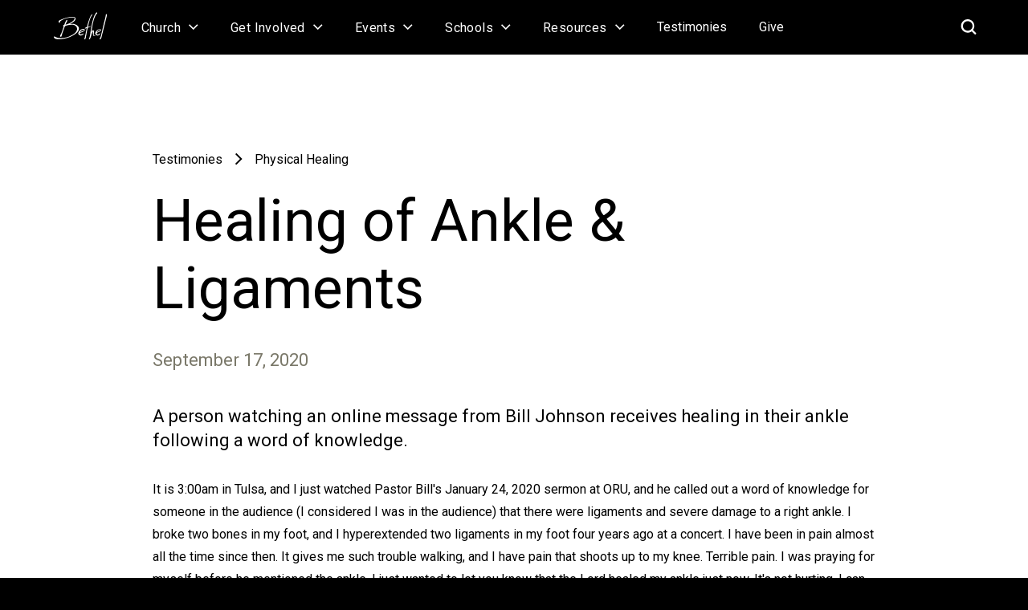

--- FILE ---
content_type: text/html; charset=utf-8
request_url: https://www.bethel.com/testimonies/healing-of-ankle-ligaments
body_size: 6926
content:
<!DOCTYPE html><!-- Last Published: Sat Jan 24 2026 00:53:32 GMT+0000 (Coordinated Universal Time) --><html data-wf-domain="www.bethel.com" data-wf-page="6270e52b6c20d75f0e89636a" data-wf-site="613a860b6005a3bcb87aca81" lang="en" data-wf-collection="6270e52b6c20d77f348963e7" data-wf-item-slug="healing-of-ankle-ligaments"><head><meta charset="utf-8"/><title>Healing of Ankle &amp; Ligaments | Testimonies | Bethel</title><meta content="A person watching an online message from Bill Johnson receives healing in their ankle following a word of knowledge." name="description"/><meta content="Healing of Ankle &amp; Ligaments | Testimonies | Bethel" property="og:title"/><meta content="A person watching an online message from Bill Johnson receives healing in their ankle following a word of knowledge." property="og:description"/><meta content="Healing of Ankle &amp; Ligaments | Testimonies | Bethel" property="twitter:title"/><meta content="A person watching an online message from Bill Johnson receives healing in their ankle following a word of knowledge." property="twitter:description"/><meta property="og:type" content="website"/><meta content="summary_large_image" name="twitter:card"/><meta content="width=device-width, initial-scale=1" name="viewport"/><link href="https://cdn.prod.website-files.com/613a860b6005a3bcb87aca81/css/bethelchurch.webflow.shared.50fb0960d.min.css" rel="stylesheet" type="text/css" integrity="sha384-UPsJYNP0OOsM3nGuZ4AunkWb3SViBY8jMhVl4qhIJbm1ZTsi3XTONrWglU9eIRMO" crossorigin="anonymous"/><link href="https://fonts.googleapis.com" rel="preconnect"/><link href="https://fonts.gstatic.com" rel="preconnect" crossorigin="anonymous"/><script src="https://ajax.googleapis.com/ajax/libs/webfont/1.6.26/webfont.js" type="text/javascript"></script><script type="text/javascript">WebFont.load({  google: {    families: ["Roboto:100,100italic,300,300italic,regular,italic,500,500italic,700,700italic"]  }});</script><script src="https://use.typekit.net/kcn0lwv.js" type="text/javascript"></script><script type="text/javascript">try{Typekit.load();}catch(e){}</script><script type="text/javascript">!function(o,c){var n=c.documentElement,t=" w-mod-";n.className+=t+"js",("ontouchstart"in o||o.DocumentTouch&&c instanceof DocumentTouch)&&(n.className+=t+"touch")}(window,document);</script><link href="https://cdn.prod.website-files.com/613a860b6005a3bcb87aca81/627456bbd4a7693052378077_favicon.jpg" rel="shortcut icon" type="image/x-icon"/><link href="https://cdn.prod.website-files.com/613a860b6005a3bcb87aca81/6274569ca2f8eace199c90bd_webclip.jpg" rel="apple-touch-icon"/><link href="https://www.bethel.com/testimonies/healing-of-ankle-ligaments" rel="canonical"/><script async="" src="https://www.googletagmanager.com/gtag/js?id=G-7LMXJENLN8"></script><script type="text/javascript">window.dataLayer = window.dataLayer || [];function gtag(){dataLayer.push(arguments);}gtag('set', 'developer_id.dZGVlNj', true);gtag('js', new Date());gtag('config', 'G-7LMXJENLN8');</script><script src="https://www.google.com/recaptcha/api.js" type="text/javascript"></script><style>.hide-nav {display:none} .body{position:relative;float:left;width:100%;height:auto}</style>
<script type="text/javascript">
window.addEventListener("load",()=>{var s,a,n,e=document.getElementById("main-navbar"),d=document.getElementById("secondary-navbar");null==d||d.classList.contains("w-condition-invisible")||(s=Math.round(window.scrollY-d.offsetTop),a=document.getElementById("back-to-top"),0!=(n=Math.round(window.pageYOffset))&&n>=d.offsetTop?(e.classList.add("hide-nav"),a.classList.remove("hide-nav")):a.classList.add("hide-nav"),window.addEventListener("scroll",()=>{0<=(s=Math.round(window.scrollY-d.offsetTop))&&!e.classList.contains("hide-nav")?(e.classList.add("hide-nav"),a.classList.remove("hide-nav")):s<0&&e.classList.contains("hide-nav")&&(e.classList.remove("hide-nav"),a.classList.add("hide-nav"))}))});
window.addEventListener("load",()=>{ document.getElementById("show-search").onclick = function () { setTimeout(() => {document.getElementById("search").focus();},100);} });
</script>
<style>
@media all and (-ms-high-contrast:none) {
  .nav-dropdown-section {
  	min-width:130px;
  }
  .dynamic-grid-item, .dynamic-grid-item-card, .dynamic-element-contents, .grid-text-block, .flex-grid-item {
    margin-right:2%;
  }
}
</style>
</head><body class="body"><div data-animation="default" class="navbar w-nav" data-easing2="ease" data-easing="ease" data-collapse="medium" role="banner" data-no-scroll="1" data-duration="400" id="main-navbar" data-doc-height="1"><div class="navbar-container w-clearfix"><a href="/" class="brand w-nav-brand"><img src="https://cdn.prod.website-files.com/613a860b6005a3bcb87aca81/623ce76bd158ba3c21564a87_Bethel_Logo.svg" loading="lazy" alt="" height="50" class="nav-logo"/></a><nav role="navigation" class="nav-menu w-nav-menu"><div data-hover="true" data-delay="0" class="nav-menu-item w-dropdown"><div class="dropdown-toggle about w-dropdown-toggle"><div class="nav-link">About</div></div><nav class="nav-dropdown about w-clearfix w-dropdown-list"><div class="nav-blue-line"></div><div class="nav-dropdown-columns w-row"><div class="nav-dropdown-column w-clearfix w-col w-col-6 w-col-stack"><a href="/about" class="nav-dropdown-link w-dropdown-link">Introduction</a><a href="/beliefs" class="nav-dropdown-link w-dropdown-link">Beliefs</a><a href="#" class="nav-dropdown-link w-dropdown-link">Leadership</a><a href="#" class="nav-dropdown-link w-dropdown-link">Testimonies</a></div><div class="nav-dropdown-column w-clearfix w-col w-col-6 w-col-stack"><a href="/ministries/music" class="nav-dropdown-link w-dropdown-link">Bethel Music</a><a href="#" class="nav-dropdown-link w-dropdown-link">Arise &amp; Build</a><a href="#" class="nav-dropdown-link w-dropdown-link">Contact Us</a></div></div></nav></div><div data-hover="true" data-delay="0" class="nav-menu-item w-dropdown"><div class="dropdown-toggle w-dropdown-toggle"><div class="nav-link">Church</div><img src="https://cdn.prod.website-files.com/613a860b6005a3bcb87aca81/616cde5cf65ababc870ab3e1_arrow-expand-white.svg" loading="eager" width="12" height="16" alt="" class="nav-dropdown-arrow"/></div><nav class="nav-dropdown church w-clearfix w-dropdown-list"><div class="nav-blue-line church"></div><div class="nav-dropdown-section left w-clearfix"><div class="nav-menu-label">Experience</div><a href="/weekends" class="nav-dropdown-link w-dropdown-link">Weekends</a><a href="/church-news" class="nav-dropdown-link w-dropdown-link">Church News</a><a href="/visit" class="nav-dropdown-link w-dropdown-link">Visit Us</a><a href="https://www.bethel.online/home" target="_blank" class="nav-dropdown-link w-dropdown-link">Bethel Online</a></div><div class="nav-dropdown-section center w-clearfix"><div class="nav-menu-label">About</div><a href="/about" class="nav-dropdown-link w-dropdown-link">About Bethel</a><a href="/beliefs" class="nav-dropdown-link w-dropdown-link">Beliefs</a><a href="/teams/senior-leadership" class="nav-dropdown-link w-dropdown-link">Leadership</a><a href="/contact" class="nav-dropdown-link w-dropdown-link">Contact Us</a></div><div class="nav-dropdown-section w-clearfix"><div class="nav-menu-label">Future Campus</div><a href="/arise-and-build" class="nav-dropdown-link w-dropdown-link">Arise &amp; Build</a></div></nav></div><div data-hover="true" data-delay="0" class="nav-menu-item w-dropdown"><div class="dropdown-toggle w-dropdown-toggle"><div class="nav-link">Get Involved</div><img src="https://cdn.prod.website-files.com/613a860b6005a3bcb87aca81/616cde5cf65ababc870ab3e1_arrow-expand-white.svg" loading="eager" width="12" height="16" alt="" class="nav-dropdown-arrow"/></div><nav class="nav-dropdown get-involved w-clearfix w-dropdown-list"><div class="nav-blue-line get-involved"></div><div class="nav-dropdown-section left w-clearfix"><div class="nav-menu-label">Explore</div><a href="/ministries" class="nav-dropdown-link w-dropdown-link">Ministries</a><a href="/ministries/missions" class="nav-dropdown-link w-dropdown-link">Missions</a></div><div class="nav-dropdown-section center w-clearfix"><div class="nav-menu-label">Demographics</div><a href="/ministries/kids" class="nav-dropdown-link w-dropdown-link">Kids</a><a href="/ministries/youth" class="nav-dropdown-link w-dropdown-link">Youth</a><a href="/ministries/tribe" class="nav-dropdown-link w-dropdown-link">Young Adults</a><a href="/ministries-category/men" class="nav-dropdown-link w-dropdown-link">Men</a><a href="/ministries-category/women" class="nav-dropdown-link w-dropdown-link">Women</a><a href="/ministries/diamond-fellowship" class="nav-dropdown-link w-dropdown-link">Seniors</a></div><div class="nav-dropdown-section w-clearfix"><div class="nav-menu-label">Go Deeper</div><a href="/groups" class="nav-dropdown-link w-dropdown-link">Small Groups</a><a href="/classes" class="nav-dropdown-link w-dropdown-link">Equip Classes</a><a href="/serve" class="nav-dropdown-link w-dropdown-link">Serve Opportunities</a><a href="/membership" class="nav-dropdown-link w-dropdown-link">Membership</a></div><div class="nav-dropdown-columns w-row"><div class="nav-dropdown-column w-col w-col-4"></div><div class="nav-dropdown-column w-col w-col-4"></div><div class="nav-dropdown-column w-col w-col-4"></div></div></nav></div><div data-hover="true" data-delay="0" class="nav-menu-item w-dropdown"><div class="dropdown-toggle w-dropdown-toggle"><div class="nav-link">Events</div><img src="https://cdn.prod.website-files.com/613a860b6005a3bcb87aca81/616cde5cf65ababc870ab3e1_arrow-expand-white.svg" loading="eager" width="12" height="16" alt="" class="nav-dropdown-arrow"/></div><nav class="nav-dropdown events w-clearfix w-dropdown-list"><div class="nav-blue-line events"></div><a href="/calendar" class="nav-dropdown-link full-width w-dropdown-link">Calendar</a><a href="/events" class="nav-dropdown-link full-width w-dropdown-link">Featured Events</a><a href="https://bethelmusic.com/events" target="_blank" class="nav-dropdown-link full-width w-dropdown-link">Bethel Music Events</a><a href="/itineraries" class="nav-dropdown-link full-width w-dropdown-link">Itineraries</a></nav></div><div data-hover="true" data-delay="0" class="nav-menu-item w-dropdown"><div class="dropdown-toggle w-dropdown-toggle"><div class="nav-link">Schools</div><img src="https://cdn.prod.website-files.com/613a860b6005a3bcb87aca81/616cde5cf65ababc870ab3e1_arrow-expand-white.svg" loading="eager" width="12" height="16" alt="" class="nav-dropdown-arrow"/></div><nav class="nav-dropdown schools w-clearfix w-dropdown-list"><div class="nav-blue-line schools"></div><a href="/ministries/bethel-christian-school" class="nav-dropdown-link full-width w-dropdown-link">Bethel Christian School</a><a href="https://www.bethel.com/news/important-update-about-bethel-college-closure" target="_blank" class="nav-dropdown-link full-width w-dropdown-link">Bethel College: School of Technology</a><a href="/ministries/bethel-school-of-supernatural-ministry" class="nav-dropdown-link full-width w-dropdown-link">Bethel School of Supernatural Ministry</a></nav></div><div data-hover="true" data-delay="0" class="nav-menu-item w-dropdown"><div class="dropdown-toggle w-dropdown-toggle"><div class="nav-link">Resources</div><img src="https://cdn.prod.website-files.com/613a860b6005a3bcb87aca81/616cde5cf65ababc870ab3e1_arrow-expand-white.svg" loading="eager" width="12" height="16" alt="" class="nav-dropdown-arrow"/></div><nav class="nav-dropdown resources w-clearfix w-dropdown-list"><div class="nav-blue-line resources"></div><a href="https://www.bethel.online/home" target="_blank" class="nav-dropdown-link full-width w-dropdown-link">Bethel Online</a><a href="/ministries/bethel-music" class="nav-dropdown-link full-width w-dropdown-link">Bethel Music</a><a href="/ministries/transformation-center" class="nav-dropdown-link full-width w-dropdown-link">Counseling</a><a href="/ministries/bethel-leaders-network" class="nav-dropdown-link full-width w-dropdown-link">Leaders Network</a><a href="/ministries/podcasts" class="nav-dropdown-link full-width w-dropdown-link">Podcasts</a><a href="https://shop.bethel.com/" target="_blank" class="nav-dropdown-link full-width w-dropdown-link">Store</a></nav></div><a href="/testimonies" class="nav-menu-item give w-nav-link">Testimonies</a><a href="/give" class="nav-menu-item give w-nav-link">Give</a></nav><div class="menu-button w-nav-button"><div class="menu-icon w-icon-nav-menu"></div></div><a href="#" id="show-search" data-w-id="a4a66b8e-cf0b-f6a2-05d4-69ba8212773d" class="search-block w-nav-brand"><img src="https://cdn.prod.website-files.com/613a860b6005a3bcb87aca81/614d6bed4f27aa84b905a2cd_search-white.svg" loading="lazy" alt="" class="search-icon"/></a></div><form action="/search" class="search-bar w-form"><div class="container _1360px w-clearfix"><div class="nav-search-block"><div class="search-wrapper"><input class="search-input w-input" autofocus="true" maxlength="256" name="query" placeholder="Search bethel.com" type="search" id="search" required=""/><input type="submit" id="submit-search" class="search-submit w-button" value="Search"/></div></div></div></form></div><div class="section"><div class="container _900px"><a href="/testimonies" class="button-back small clear l3 w-inline-block"><div class="button-arrow-text small">Testimonies</div></a><img src="https://cdn.prod.website-files.com/613a860b6005a3bcb87aca81/618aabd9e5826651537eab64_arrow-back.svg" loading="lazy" width="16" height="16" alt="" class="button-forward-icon small breadcrumbs"/><a href="/testimony-categories/physical-healing" class="button-back small clear l3 w-inline-block"><div class="button-arrow-text small">Physical Healing</div></a><h1 class="l4">Healing of Ankle &amp; Ligaments</h1><h5 id="w-node-dd0fe5bc-a147-b0cf-aaa7-784be2756f91-0e89636a" class="dark-khaki l5">September 17, 2020</h5><h5 class="l4">A person watching an online message from Bill Johnson receives healing in their ankle following a word of knowledge.</h5><div class="l6 w-condition-invisible w-dyn-bind-empty w-video w-embed"></div><div class="w-richtext"><p>It is 3:00am in Tulsa, and I just watched Pastor Bill&#x27;s January 24, 2020 sermon at ORU, and he called out a word of knowledge for someone in the audience (I considered I was in the audience) that there were ligaments and severe damage to a right ankle. I broke two bones in my foot, and I hyperextended two ligaments in my foot four years ago at a concert. I have been in pain almost all the time since then. It gives me such trouble walking, and I have pain that shoots up to my knee. Terrible pain. I was praying for myself before he mentioned the ankle. I just wanted to let you know that the Lord healed my ankle just now. It&#x27;s not hurting. I can tell it feels completely different.</p></div></div></div><div class="section background-white-smoke"><div class="container _1360px"><div class="w-layout-grid section-title l6"><h3 id="w-node-ac164576-cc18-9348-fb3a-03b24855eab9-0e89636a">Related Testimonies</h3></div><div class="w-dyn-list"><div role="list" class="flex-grid w-dyn-items"><div role="listitem" class="flex-grid-item-card background-white _3-2-1 collapse w-dyn-item"><a href="/testimonies/testimony-9a704" class="link-block w-inline-block"><h6 class="heading-6 black caps l2">Physical Healing</h6><p class="dark-khaki l2">November 22, 2025</p><h5 class="heading-5 _500 l2">Freedom from Lyme&#x27;s and Mold</h5><p class="black l0">A woman with several chronic and auto-immune diseases receives healing after prayer.</p></a></div><div role="listitem" class="flex-grid-item-card background-white _3-2-1 collapse w-dyn-item"><a href="/testimonies/testimony-1aee9" class="link-block w-inline-block"><h6 class="heading-6 black caps l2">Physical Healing</h6><p class="dark-khaki l2">September 25, 2025</p><h5 class="heading-5 _500 l2">Boils Disappear</h5><p class="black l0">A woman suffering from Hidradenitis Suppurativa (HS) causing painful lumps and scarring experienced some healing.</p></a></div><div role="listitem" class="flex-grid-item-card background-white _3-2-1 collapse w-dyn-item"><a href="/testimonies/testimony-d14dc" class="link-block w-inline-block"><h6 class="heading-6 black caps l2">Physical Healing</h6><p class="dark-khaki l2">September 9, 2025</p><h5 class="heading-5 _500 l2">No Longer in Need of Prostate Cancer Treatment</h5><p class="black l0">A man receives prayer in the Healing Rooms and returns home to find he doesn&#x27;t need treatment for prostate cancer.</p></a></div><div role="listitem" class="flex-grid-item-card background-white _3-2-1 collapse w-dyn-item"><a href="/testimonies/testimony-c3bda" class="link-block w-inline-block"><h6 class="heading-6 black caps l2">Physical Healing</h6><p class="dark-khaki l2">August 16, 2025</p><h5 class="heading-5 _500 l2">A Bone Spur Disappears</h5><p class="black l0">A man&#x27;s troublesome bone spur disappears a few months after receiving prayer.</p></a></div><div role="listitem" class="flex-grid-item-card background-white _3-2-1 collapse w-dyn-item"><a href="/testimonies/testimony-762fb" class="link-block w-inline-block"><h6 class="heading-6 black caps l2">Physical Healing</h6><p class="dark-khaki l2">August 6, 2025</p><h5 class="heading-5 _500 l2">Restored to Complete Health</h5><p class="black l0">A woman who became debilitated was completely restored to health after receiving prayer.</p></a></div><div role="listitem" class="flex-grid-item-card background-white _3-2-1 collapse w-dyn-item"><a href="/testimonies/testimony-3f61a" class="link-block w-inline-block"><h6 class="heading-6 black caps l2">Physical Healing</h6><p class="dark-khaki l2">July 21, 2025</p><h5 class="heading-5 _500 l2">Healed of a Severe Nut Allergy</h5><p class="black l0">A teen was healed of a bad nut allergy.</p></a></div></div></div></div></div><div id="footer" class="footer-section background-black"><div class="container _1360px"><div class="w-layout-grid footer-grid-container"><div id="w-node-e4370b2e-226d-f7ab-7bc9-c3821a06175c-c3fcccb9" class="footer-grid-item about"><h6 id="w-node-e4370b2e-226d-f7ab-7bc9-c3821a06175d-c3fcccb9" class="heading-6 caps l3">About</h6><p id="w-node-e4370b2e-226d-f7ab-7bc9-c3821a06175f-c3fcccb9" class="footer-paragraph">Bethel&#x27;s mission is revival—the personal, regional, and global expansion of God&#x27;s kingdom through His manifest presence.</p></div><div class="w-layout-grid footer-grid"><div id="w-node-e4370b2e-226d-f7ab-7bc9-c3821a061761-c3fcccb9" class="footer-grid-item"><h6 id="w-node-e4370b2e-226d-f7ab-7bc9-c3821a061762-c3fcccb9" class="heading-6 caps">Connect</h6><a href="/weekends" id="w-node-e4370b2e-226d-f7ab-7bc9-c3821a061764-c3fcccb9" class="footer-link">Weekends</a><a href="/get-involved" class="footer-link">Get Involved</a><a href="/calendar" class="footer-link">Calendar</a><a href="/events" class="footer-link">Featured Events</a><a href="/ministries-category/schools" class="footer-link">Schools</a><a href="/contact" class="footer-link">Contact Us</a></div><div class="footer-grid-item"><h6 id="w-node-e4370b2e-226d-f7ab-7bc9-c3821a061771-c3fcccb9" class="heading-6 caps">Resources</h6><a href="https://www.bethel.online/home" target="_blank" class="footer-link">Bethel Online</a><a id="w-node-e4370b2e-226d-f7ab-7bc9-c3821a061773-c3fcccb9" href="/ministries/bethel-music" class="footer-link">Bethel Music</a><a href="/ministries/transformation-center" class="footer-link">Counseling</a><a href="/ministries/bethel-leaders-network" class="footer-link">Leaders Network</a><a href="/ministries/podcasts" class="footer-link">Podcasts</a><a href="https://shop.bethel.com" target="_blank" class="footer-link">Store</a></div><div id="w-node-e4370b2e-226d-f7ab-7bc9-c3821a06177b-c3fcccb9" class="footer-grid-item"><h6 id="w-node-e4370b2e-226d-f7ab-7bc9-c3821a06177c-c3fcccb9" class="heading-6 caps">More</h6><a id="w-node-e4370b2e-226d-f7ab-7bc9-c3821a06177e-c3fcccb9" href="/give" class="footer-link">Give</a><a href="/careers" class="footer-link">Careers</a><a href="/news" class="footer-link">News</a><a href="/privacy" class="footer-link">Privacy</a><a href="/terms" class="footer-link">Terms</a><a href="/investing" class="footer-link">Investing<br/></a></div><div id="w-node-e4370b2e-226d-f7ab-7bc9-c3821a06178a-c3fcccb9" class="footer-grid-item"><h6 id="w-node-e4370b2e-226d-f7ab-7bc9-c3821a06178b-c3fcccb9" class="heading-6 caps">Social</h6><a href="https://www.facebook.com/bethel.church.redding" target="_blank" class="footer-social-icon w-inline-block"><div id="w-node-e4370b2e-226d-f7ab-7bc9-c3821a06178e-c3fcccb9" class="font-icon brand social"></div><div class="footer-social-text">Facebook</div></a><a href="https://www.instagram.com/bethel/" target="_blank" class="footer-social-icon w-inline-block"><div id="w-node-_32222ba3-b1c1-1d74-6556-1a256507da3d-c3fcccb9" class="font-icon brand social"></div><div class="footer-social-text">Instagram</div></a><a href="https://twitter.com/BethelRedding" target="_blank" class="footer-social-icon w-inline-block"><div id="w-node-c086bbf0-2105-74b3-80c2-c78cc4e3aeee-c3fcccb9" class="font-icon brand social"></div><div class="footer-social-text">Twitter</div></a><a href="https://www.linkedin.com/company/986767/" target="_blank" class="footer-social-icon w-inline-block"><div id="w-node-_9d5c0014-d316-6ca7-2fad-b70713007aa1-c3fcccb9" class="font-icon brand social"></div><div class="footer-social-text">LinkedIn</div></a><a href="https://www.youtube.com/user/ibetheltv" target="_blank" class="footer-social-icon w-inline-block"><div id="w-node-_7671ac0b-4f67-d56a-86ad-f679686a6380-c3fcccb9" class="font-icon brand social"></div><div class="footer-social-text">YouTube</div></a><a href="https://music.apple.com/us/artist/bethel-music/480438107" target="_blank" class="footer-social-icon w-inline-block"><div id="w-node-_479ab27e-da5e-8ccd-2604-462f72b0815b-c3fcccb9" class="font-icon brand social"></div><div class="footer-social-text">Apple Music</div></a><a href="https://open.spotify.com/artist/26T4yOaOoFJvUvxR87Y9HO" target="_blank" class="footer-social-icon w-inline-block"><div id="w-node-_0d4284cf-963f-15cb-c51f-48f242542e5d-c3fcccb9" class="font-icon brand social"></div><div class="footer-social-text">Spotify</div></a></div></div></div><div class="w-layout-grid footer-grid hidden"><div id="w-node-fda8ba00-d81c-dd8d-668c-922aa59efdb6-c3fcccb9" class="footer-grid-item"><h6 id="w-node-_280fcd72-470a-a2a8-cf00-c70ddd4092e8-c3fcccb9" class="heading-6 caps l3">About</h6><p id="w-node-_0785d0df-73a3-3b91-d1b8-c98b2cc12ca3-c3fcccb9" class="footer-paragraph">Bethel&#x27;s mission is revival. The personal, regional, and global expansion of God&#x27;s kingdom through His manifest presence.</p></div><div id="w-node-a6edef46-1d07-b54b-2ee4-2db1ebd9d7f8-c3fcccb9" class="footer-grid-item"><h6 id="w-node-a6edef46-1d07-b54b-2ee4-2db1ebd9d7f9-c3fcccb9" class="heading-6 caps">Connect</h6><a id="w-node-d801c9ef-d384-8b15-8d2b-6d7021a30693-c3fcccb9" href="/weekends" class="footer-link">Weekends</a><a href="/get-involved" class="footer-link">Get Involved</a><a href="/calendar" class="footer-link">Calendar</a><a href="/events" class="footer-link">Conferences</a><a href="#" class="footer-link">Schools</a><a href="#" class="footer-link">Contact Us</a></div><div id="w-node-d1814857-4f6e-6374-869f-8136384475db-c3fcccb9" class="footer-grid-item"><h6 id="w-node-d1814857-4f6e-6374-869f-8136384475dc-c3fcccb9" class="heading-6 caps">Resources</h6><a id="w-node-d1814857-4f6e-6374-869f-8136384475de-c3fcccb9" href="/ministries/bethel-music" class="footer-link">Bethel Music</a><a href="https://www.bethel.tv/" target="_blank" class="footer-link">Bethel.Tv</a><a href="/ministries/podcast" class="footer-link">Podcast</a><a href="https://shop.bethel.com" class="footer-link">Store</a></div><div id="w-node-c3cb58f6-4d27-5fe9-7293-7935b03f4c0a-c3fcccb9" class="footer-grid-item"><h6 id="w-node-c3cb58f6-4d27-5fe9-7293-7935b03f4c0b-c3fcccb9" class="heading-6 caps">More</h6><a id="w-node-c3cb58f6-4d27-5fe9-7293-7935b03f4c0d-c3fcccb9" href="/careers" class="footer-link">Careers</a><a href="/news" class="footer-link">Updates &amp; Press</a><a href="#" class="footer-link">Privacy</a><a href="#" class="footer-link">Terms</a><a href="#" class="footer-link">Investing Policy<br/>&amp; Disclaimer</a></div><div id="w-node-_0f244497-b29f-f3dc-c5b8-3cd4c03e5527-c3fcccb9" class="footer-grid-item social"><h6 id="w-node-_0f244497-b29f-f3dc-c5b8-3cd4c03e5528-c3fcccb9" class="heading-6 caps">Social</h6><a href="https://www.facebook.com/bethel.church.redding" target="_blank" class="footer-social-icon w-inline-block"><div class="font-icon brand social"></div><div class="footer-social-text">Facebook</div></a><a href="https://instagram.com/bethel" target="_blank" class="footer-social-icon w-inline-block"><div class="font-icon brand white social"></div><div class="footer-social-text">Instagram</div></a><a href="https://twitter.com/BethelRedding" target="_blank" class="footer-social-icon w-inline-block"><div class="font-icon brand white social"></div><div class="footer-social-text">Twitter</div></a><a href="https://www.youtube.com/user/ibetheltv" target="_blank" class="footer-social-icon w-inline-block"><div class="font-icon brand white social"></div><div class="footer-social-text">YouTube</div></a><a href="#" target="_blank" class="footer-social-icon w-inline-block"><div class="font-icon brand white social"></div><div class="footer-social-text">Apple Music</div></a><a href="#" target="_blank" class="footer-social-icon w-inline-block"><div class="font-icon brand white social"></div><div class="footer-social-text">Spotify</div></a></div></div><div id="w-node-_08a8011d-5ac9-a27b-06be-f5cf2d462342-c3fcccb9" class="footer-copyright">© 2022 - 2024 Bethel.com. All Rights Reserved.</div></div></div><script src="https://d3e54v103j8qbb.cloudfront.net/js/jquery-3.5.1.min.dc5e7f18c8.js?site=613a860b6005a3bcb87aca81" type="text/javascript" integrity="sha256-9/aliU8dGd2tb6OSsuzixeV4y/faTqgFtohetphbbj0=" crossorigin="anonymous"></script><script src="https://cdn.prod.website-files.com/613a860b6005a3bcb87aca81/js/webflow.schunk.36b8fb49256177c8.js" type="text/javascript" integrity="sha384-4abIlA5/v7XaW1HMXKBgnUuhnjBYJ/Z9C1OSg4OhmVw9O3QeHJ/qJqFBERCDPv7G" crossorigin="anonymous"></script><script src="https://cdn.prod.website-files.com/613a860b6005a3bcb87aca81/js/webflow.schunk.32c242b2b701c551.js" type="text/javascript" integrity="sha384-T+aVCORi/VKcUxTdMwTm360udsifarjYtD1aPwqxMGp7N6BMlSWWyBQTlUiHsKG7" crossorigin="anonymous"></script><script src="https://cdn.prod.website-files.com/613a860b6005a3bcb87aca81/js/webflow.cbc01238.169ec8af1a105825.js" type="text/javascript" integrity="sha384-ioA03RIumkYcY1FmFjoUmwSdZ0GdSzaBWhLwTBEY9N8BmwSqwhaCKU5Yp2YQfava" crossorigin="anonymous"></script></body></html>

--- FILE ---
content_type: text/css
request_url: https://cdn.prod.website-files.com/613a860b6005a3bcb87aca81/css/bethelchurch.webflow.shared.50fb0960d.min.css
body_size: 37034
content:
html{-webkit-text-size-adjust:100%;-ms-text-size-adjust:100%;font-family:sans-serif}body{margin:0}article,aside,details,figcaption,figure,footer,header,hgroup,main,menu,nav,section,summary{display:block}audio,canvas,progress,video{vertical-align:baseline;display:inline-block}audio:not([controls]){height:0;display:none}[hidden],template{display:none}a{background-color:#0000}a:active,a:hover{outline:0}abbr[title]{border-bottom:1px dotted}b,strong{font-weight:700}dfn{font-style:italic}h1{margin:.67em 0;font-size:2em}mark{color:#000;background:#ff0}small{font-size:80%}sub,sup{vertical-align:baseline;font-size:75%;line-height:0;position:relative}sup{top:-.5em}sub{bottom:-.25em}img{border:0}svg:not(:root){overflow:hidden}hr{box-sizing:content-box;height:0}pre{overflow:auto}code,kbd,pre,samp{font-family:monospace;font-size:1em}button,input,optgroup,select,textarea{color:inherit;font:inherit;margin:0}button{overflow:visible}button,select{text-transform:none}button,html input[type=button],input[type=reset]{-webkit-appearance:button;cursor:pointer}button[disabled],html input[disabled]{cursor:default}button::-moz-focus-inner,input::-moz-focus-inner{border:0;padding:0}input{line-height:normal}input[type=checkbox],input[type=radio]{box-sizing:border-box;padding:0}input[type=number]::-webkit-inner-spin-button,input[type=number]::-webkit-outer-spin-button{height:auto}input[type=search]{-webkit-appearance:none}input[type=search]::-webkit-search-cancel-button,input[type=search]::-webkit-search-decoration{-webkit-appearance:none}legend{border:0;padding:0}textarea{overflow:auto}optgroup{font-weight:700}table{border-collapse:collapse;border-spacing:0}td,th{padding:0}@font-face{font-family:webflow-icons;src:url([data-uri])format("truetype");font-weight:400;font-style:normal}[class^=w-icon-],[class*=\ w-icon-]{speak:none;font-variant:normal;text-transform:none;-webkit-font-smoothing:antialiased;-moz-osx-font-smoothing:grayscale;font-style:normal;font-weight:400;line-height:1;font-family:webflow-icons!important}.w-icon-slider-right:before{content:""}.w-icon-slider-left:before{content:""}.w-icon-nav-menu:before{content:""}.w-icon-arrow-down:before,.w-icon-dropdown-toggle:before{content:""}.w-icon-file-upload-remove:before{content:""}.w-icon-file-upload-icon:before{content:""}*{box-sizing:border-box}html{height:100%}body{color:#333;background-color:#fff;min-height:100%;margin:0;font-family:Arial,sans-serif;font-size:14px;line-height:20px}img{vertical-align:middle;max-width:100%;display:inline-block}html.w-mod-touch *{background-attachment:scroll!important}.w-block{display:block}.w-inline-block{max-width:100%;display:inline-block}.w-clearfix:before,.w-clearfix:after{content:" ";grid-area:1/1/2/2;display:table}.w-clearfix:after{clear:both}.w-hidden{display:none}.w-button{color:#fff;line-height:inherit;cursor:pointer;background-color:#3898ec;border:0;border-radius:0;padding:9px 15px;text-decoration:none;display:inline-block}input.w-button{-webkit-appearance:button}html[data-w-dynpage] [data-w-cloak]{color:#0000!important}.w-code-block{margin:unset}pre.w-code-block code{all:inherit}.w-optimization{display:contents}.w-webflow-badge,.w-webflow-badge>img{box-sizing:unset;width:unset;height:unset;max-height:unset;max-width:unset;min-height:unset;min-width:unset;margin:unset;padding:unset;float:unset;clear:unset;border:unset;border-radius:unset;background:unset;background-image:unset;background-position:unset;background-size:unset;background-repeat:unset;background-origin:unset;background-clip:unset;background-attachment:unset;background-color:unset;box-shadow:unset;transform:unset;direction:unset;font-family:unset;font-weight:unset;color:unset;font-size:unset;line-height:unset;font-style:unset;font-variant:unset;text-align:unset;letter-spacing:unset;-webkit-text-decoration:unset;text-decoration:unset;text-indent:unset;text-transform:unset;list-style-type:unset;text-shadow:unset;vertical-align:unset;cursor:unset;white-space:unset;word-break:unset;word-spacing:unset;word-wrap:unset;transition:unset}.w-webflow-badge{white-space:nowrap;cursor:pointer;box-shadow:0 0 0 1px #0000001a,0 1px 3px #0000001a;visibility:visible!important;opacity:1!important;z-index:2147483647!important;color:#aaadb0!important;overflow:unset!important;background-color:#fff!important;border-radius:3px!important;width:auto!important;height:auto!important;margin:0!important;padding:6px!important;font-size:12px!important;line-height:14px!important;text-decoration:none!important;display:inline-block!important;position:fixed!important;inset:auto 12px 12px auto!important;transform:none!important}.w-webflow-badge>img{position:unset;visibility:unset!important;opacity:1!important;vertical-align:middle!important;display:inline-block!important}h1,h2,h3,h4,h5,h6{margin-bottom:10px;font-weight:700}h1{margin-top:20px;font-size:38px;line-height:44px}h2{margin-top:20px;font-size:32px;line-height:36px}h3{margin-top:20px;font-size:24px;line-height:30px}h4{margin-top:10px;font-size:18px;line-height:24px}h5{margin-top:10px;font-size:14px;line-height:20px}h6{margin-top:10px;font-size:12px;line-height:18px}p{margin-top:0;margin-bottom:10px}blockquote{border-left:5px solid #e2e2e2;margin:0 0 10px;padding:10px 20px;font-size:18px;line-height:22px}figure{margin:0 0 10px}figcaption{text-align:center;margin-top:5px}ul,ol{margin-top:0;margin-bottom:10px;padding-left:40px}.w-list-unstyled{padding-left:0;list-style:none}.w-embed:before,.w-embed:after{content:" ";grid-area:1/1/2/2;display:table}.w-embed:after{clear:both}.w-video{width:100%;padding:0;position:relative}.w-video iframe,.w-video object,.w-video embed{border:none;width:100%;height:100%;position:absolute;top:0;left:0}fieldset{border:0;margin:0;padding:0}button,[type=button],[type=reset]{cursor:pointer;-webkit-appearance:button;border:0}.w-form{margin:0 0 15px}.w-form-done{text-align:center;background-color:#ddd;padding:20px;display:none}.w-form-fail{background-color:#ffdede;margin-top:10px;padding:10px;display:none}label{margin-bottom:5px;font-weight:700;display:block}.w-input,.w-select{color:#333;vertical-align:middle;background-color:#fff;border:1px solid #ccc;width:100%;height:38px;margin-bottom:10px;padding:8px 12px;font-size:14px;line-height:1.42857;display:block}.w-input::placeholder,.w-select::placeholder{color:#999}.w-input:focus,.w-select:focus{border-color:#3898ec;outline:0}.w-input[disabled],.w-select[disabled],.w-input[readonly],.w-select[readonly],fieldset[disabled] .w-input,fieldset[disabled] .w-select{cursor:not-allowed}.w-input[disabled]:not(.w-input-disabled),.w-select[disabled]:not(.w-input-disabled),.w-input[readonly],.w-select[readonly],fieldset[disabled]:not(.w-input-disabled) .w-input,fieldset[disabled]:not(.w-input-disabled) .w-select{background-color:#eee}textarea.w-input,textarea.w-select{height:auto}.w-select{background-color:#f3f3f3}.w-select[multiple]{height:auto}.w-form-label{cursor:pointer;margin-bottom:0;font-weight:400;display:inline-block}.w-radio{margin-bottom:5px;padding-left:20px;display:block}.w-radio:before,.w-radio:after{content:" ";grid-area:1/1/2/2;display:table}.w-radio:after{clear:both}.w-radio-input{float:left;margin:3px 0 0 -20px;line-height:normal}.w-file-upload{margin-bottom:10px;display:block}.w-file-upload-input{opacity:0;z-index:-100;width:.1px;height:.1px;position:absolute;overflow:hidden}.w-file-upload-default,.w-file-upload-uploading,.w-file-upload-success{color:#333;display:inline-block}.w-file-upload-error{margin-top:10px;display:block}.w-file-upload-default.w-hidden,.w-file-upload-uploading.w-hidden,.w-file-upload-error.w-hidden,.w-file-upload-success.w-hidden{display:none}.w-file-upload-uploading-btn{cursor:pointer;background-color:#fafafa;border:1px solid #ccc;margin:0;padding:8px 12px;font-size:14px;font-weight:400;display:flex}.w-file-upload-file{background-color:#fafafa;border:1px solid #ccc;flex-grow:1;justify-content:space-between;margin:0;padding:8px 9px 8px 11px;display:flex}.w-file-upload-file-name{font-size:14px;font-weight:400;display:block}.w-file-remove-link{cursor:pointer;width:auto;height:auto;margin-top:3px;margin-left:10px;padding:3px;display:block}.w-icon-file-upload-remove{margin:auto;font-size:10px}.w-file-upload-error-msg{color:#ea384c;padding:2px 0;display:inline-block}.w-file-upload-info{padding:0 12px;line-height:38px;display:inline-block}.w-file-upload-label{cursor:pointer;background-color:#fafafa;border:1px solid #ccc;margin:0;padding:8px 12px;font-size:14px;font-weight:400;display:inline-block}.w-icon-file-upload-icon,.w-icon-file-upload-uploading{width:20px;margin-right:8px;display:inline-block}.w-icon-file-upload-uploading{height:20px}.w-container{max-width:940px;margin-left:auto;margin-right:auto}.w-container:before,.w-container:after{content:" ";grid-area:1/1/2/2;display:table}.w-container:after{clear:both}.w-container .w-row{margin-left:-10px;margin-right:-10px}.w-row:before,.w-row:after{content:" ";grid-area:1/1/2/2;display:table}.w-row:after{clear:both}.w-row .w-row{margin-left:0;margin-right:0}.w-col{float:left;width:100%;min-height:1px;padding-left:10px;padding-right:10px;position:relative}.w-col .w-col{padding-left:0;padding-right:0}.w-col-1{width:8.33333%}.w-col-2{width:16.6667%}.w-col-3{width:25%}.w-col-4{width:33.3333%}.w-col-5{width:41.6667%}.w-col-6{width:50%}.w-col-7{width:58.3333%}.w-col-8{width:66.6667%}.w-col-9{width:75%}.w-col-10{width:83.3333%}.w-col-11{width:91.6667%}.w-col-12{width:100%}.w-hidden-main{display:none!important}@media screen and (max-width:991px){.w-container{max-width:728px}.w-hidden-main{display:inherit!important}.w-hidden-medium{display:none!important}.w-col-medium-1{width:8.33333%}.w-col-medium-2{width:16.6667%}.w-col-medium-3{width:25%}.w-col-medium-4{width:33.3333%}.w-col-medium-5{width:41.6667%}.w-col-medium-6{width:50%}.w-col-medium-7{width:58.3333%}.w-col-medium-8{width:66.6667%}.w-col-medium-9{width:75%}.w-col-medium-10{width:83.3333%}.w-col-medium-11{width:91.6667%}.w-col-medium-12{width:100%}.w-col-stack{width:100%;left:auto;right:auto}}@media screen and (max-width:767px){.w-hidden-main,.w-hidden-medium{display:inherit!important}.w-hidden-small{display:none!important}.w-row,.w-container .w-row{margin-left:0;margin-right:0}.w-col{width:100%;left:auto;right:auto}.w-col-small-1{width:8.33333%}.w-col-small-2{width:16.6667%}.w-col-small-3{width:25%}.w-col-small-4{width:33.3333%}.w-col-small-5{width:41.6667%}.w-col-small-6{width:50%}.w-col-small-7{width:58.3333%}.w-col-small-8{width:66.6667%}.w-col-small-9{width:75%}.w-col-small-10{width:83.3333%}.w-col-small-11{width:91.6667%}.w-col-small-12{width:100%}}@media screen and (max-width:479px){.w-container{max-width:none}.w-hidden-main,.w-hidden-medium,.w-hidden-small{display:inherit!important}.w-hidden-tiny{display:none!important}.w-col{width:100%}.w-col-tiny-1{width:8.33333%}.w-col-tiny-2{width:16.6667%}.w-col-tiny-3{width:25%}.w-col-tiny-4{width:33.3333%}.w-col-tiny-5{width:41.6667%}.w-col-tiny-6{width:50%}.w-col-tiny-7{width:58.3333%}.w-col-tiny-8{width:66.6667%}.w-col-tiny-9{width:75%}.w-col-tiny-10{width:83.3333%}.w-col-tiny-11{width:91.6667%}.w-col-tiny-12{width:100%}}.w-widget{position:relative}.w-widget-map{width:100%;height:400px}.w-widget-map label{width:auto;display:inline}.w-widget-map img{max-width:inherit}.w-widget-map .gm-style-iw{text-align:center}.w-widget-map .gm-style-iw>button{display:none!important}.w-widget-twitter{overflow:hidden}.w-widget-twitter-count-shim{vertical-align:top;text-align:center;background:#fff;border:1px solid #758696;border-radius:3px;width:28px;height:20px;display:inline-block;position:relative}.w-widget-twitter-count-shim *{pointer-events:none;-webkit-user-select:none;user-select:none}.w-widget-twitter-count-shim .w-widget-twitter-count-inner{text-align:center;color:#999;font-family:serif;font-size:15px;line-height:12px;position:relative}.w-widget-twitter-count-shim .w-widget-twitter-count-clear{display:block;position:relative}.w-widget-twitter-count-shim.w--large{width:36px;height:28px}.w-widget-twitter-count-shim.w--large .w-widget-twitter-count-inner{font-size:18px;line-height:18px}.w-widget-twitter-count-shim:not(.w--vertical){margin-left:5px;margin-right:8px}.w-widget-twitter-count-shim:not(.w--vertical).w--large{margin-left:6px}.w-widget-twitter-count-shim:not(.w--vertical):before,.w-widget-twitter-count-shim:not(.w--vertical):after{content:" ";pointer-events:none;border:solid #0000;width:0;height:0;position:absolute;top:50%;left:0}.w-widget-twitter-count-shim:not(.w--vertical):before{border-width:4px;border-color:#75869600 #5d6c7b #75869600 #75869600;margin-top:-4px;margin-left:-9px}.w-widget-twitter-count-shim:not(.w--vertical).w--large:before{border-width:5px;margin-top:-5px;margin-left:-10px}.w-widget-twitter-count-shim:not(.w--vertical):after{border-width:4px;border-color:#fff0 #fff #fff0 #fff0;margin-top:-4px;margin-left:-8px}.w-widget-twitter-count-shim:not(.w--vertical).w--large:after{border-width:5px;margin-top:-5px;margin-left:-9px}.w-widget-twitter-count-shim.w--vertical{width:61px;height:33px;margin-bottom:8px}.w-widget-twitter-count-shim.w--vertical:before,.w-widget-twitter-count-shim.w--vertical:after{content:" ";pointer-events:none;border:solid #0000;width:0;height:0;position:absolute;top:100%;left:50%}.w-widget-twitter-count-shim.w--vertical:before{border-width:5px;border-color:#5d6c7b #75869600 #75869600;margin-left:-5px}.w-widget-twitter-count-shim.w--vertical:after{border-width:4px;border-color:#fff #fff0 #fff0;margin-left:-4px}.w-widget-twitter-count-shim.w--vertical .w-widget-twitter-count-inner{font-size:18px;line-height:22px}.w-widget-twitter-count-shim.w--vertical.w--large{width:76px}.w-background-video{color:#fff;height:500px;position:relative;overflow:hidden}.w-background-video>video{object-fit:cover;z-index:-100;background-position:50%;background-size:cover;width:100%;height:100%;margin:auto;position:absolute;inset:-100%}.w-background-video>video::-webkit-media-controls-start-playback-button{-webkit-appearance:none;display:none!important}.w-background-video--control{background-color:#0000;padding:0;position:absolute;bottom:1em;right:1em}.w-background-video--control>[hidden]{display:none!important}.w-slider{text-align:center;clear:both;-webkit-tap-highlight-color:#0000;tap-highlight-color:#0000;background:#ddd;height:300px;position:relative}.w-slider-mask{z-index:1;white-space:nowrap;height:100%;display:block;position:relative;left:0;right:0;overflow:hidden}.w-slide{vertical-align:top;white-space:normal;text-align:left;width:100%;height:100%;display:inline-block;position:relative}.w-slider-nav{z-index:2;text-align:center;-webkit-tap-highlight-color:#0000;tap-highlight-color:#0000;height:40px;margin:auto;padding-top:10px;position:absolute;inset:auto 0 0}.w-slider-nav.w-round>div{border-radius:100%}.w-slider-nav.w-num>div{font-size:inherit;line-height:inherit;width:auto;height:auto;padding:.2em .5em}.w-slider-nav.w-shadow>div{box-shadow:0 0 3px #3336}.w-slider-nav-invert{color:#fff}.w-slider-nav-invert>div{background-color:#2226}.w-slider-nav-invert>div.w-active{background-color:#222}.w-slider-dot{cursor:pointer;background-color:#fff6;width:1em;height:1em;margin:0 3px .5em;transition:background-color .1s,color .1s;display:inline-block;position:relative}.w-slider-dot.w-active{background-color:#fff}.w-slider-dot:focus{outline:none;box-shadow:0 0 0 2px #fff}.w-slider-dot:focus.w-active{box-shadow:none}.w-slider-arrow-left,.w-slider-arrow-right{cursor:pointer;color:#fff;-webkit-tap-highlight-color:#0000;tap-highlight-color:#0000;-webkit-user-select:none;user-select:none;width:80px;margin:auto;font-size:40px;position:absolute;inset:0;overflow:hidden}.w-slider-arrow-left [class^=w-icon-],.w-slider-arrow-right [class^=w-icon-],.w-slider-arrow-left [class*=\ w-icon-],.w-slider-arrow-right [class*=\ w-icon-]{position:absolute}.w-slider-arrow-left:focus,.w-slider-arrow-right:focus{outline:0}.w-slider-arrow-left{z-index:3;right:auto}.w-slider-arrow-right{z-index:4;left:auto}.w-icon-slider-left,.w-icon-slider-right{width:1em;height:1em;margin:auto;inset:0}.w-slider-aria-label{clip:rect(0 0 0 0);border:0;width:1px;height:1px;margin:-1px;padding:0;position:absolute;overflow:hidden}.w-slider-force-show{display:block!important}.w-dropdown{text-align:left;z-index:900;margin-left:auto;margin-right:auto;display:inline-block;position:relative}.w-dropdown-btn,.w-dropdown-toggle,.w-dropdown-link{vertical-align:top;color:#222;text-align:left;white-space:nowrap;margin-left:auto;margin-right:auto;padding:20px;text-decoration:none;position:relative}.w-dropdown-toggle{-webkit-user-select:none;user-select:none;cursor:pointer;padding-right:40px;display:inline-block}.w-dropdown-toggle:focus{outline:0}.w-icon-dropdown-toggle{width:1em;height:1em;margin:auto 20px auto auto;position:absolute;top:0;bottom:0;right:0}.w-dropdown-list{background:#ddd;min-width:100%;display:none;position:absolute}.w-dropdown-list.w--open{display:block}.w-dropdown-link{color:#222;padding:10px 20px;display:block}.w-dropdown-link.w--current{color:#0082f3}.w-dropdown-link:focus{outline:0}@media screen and (max-width:767px){.w-nav-brand{padding-left:10px}}.w-lightbox-backdrop{cursor:auto;letter-spacing:normal;text-indent:0;text-shadow:none;text-transform:none;visibility:visible;white-space:normal;word-break:normal;word-spacing:normal;word-wrap:normal;color:#fff;text-align:center;z-index:2000;opacity:0;-webkit-user-select:none;-moz-user-select:none;-webkit-tap-highlight-color:transparent;background:#000000e6;outline:0;font-family:Helvetica Neue,Helvetica,Ubuntu,Segoe UI,Verdana,sans-serif;font-size:17px;font-style:normal;font-weight:300;line-height:1.2;list-style:disc;position:fixed;inset:0;-webkit-transform:translate(0)}.w-lightbox-backdrop,.w-lightbox-container{-webkit-overflow-scrolling:touch;height:100%;overflow:auto}.w-lightbox-content{height:100vh;position:relative;overflow:hidden}.w-lightbox-view{opacity:0;width:100vw;height:100vh;position:absolute}.w-lightbox-view:before{content:"";height:100vh}.w-lightbox-group,.w-lightbox-group .w-lightbox-view,.w-lightbox-group .w-lightbox-view:before{height:86vh}.w-lightbox-frame,.w-lightbox-view:before{vertical-align:middle;display:inline-block}.w-lightbox-figure{margin:0;position:relative}.w-lightbox-group .w-lightbox-figure{cursor:pointer}.w-lightbox-img{width:auto;max-width:none;height:auto}.w-lightbox-image{float:none;max-width:100vw;max-height:100vh;display:block}.w-lightbox-group .w-lightbox-image{max-height:86vh}.w-lightbox-caption{text-align:left;text-overflow:ellipsis;white-space:nowrap;background:#0006;padding:.5em 1em;position:absolute;bottom:0;left:0;right:0;overflow:hidden}.w-lightbox-embed{width:100%;height:100%;position:absolute;inset:0}.w-lightbox-control{cursor:pointer;background-position:50%;background-repeat:no-repeat;background-size:24px;width:4em;transition:all .3s;position:absolute;top:0}.w-lightbox-left{background-image:url([data-uri]);display:none;bottom:0;left:0}.w-lightbox-right{background-image:url([data-uri]);display:none;bottom:0;right:0}.w-lightbox-close{background-image:url([data-uri]);background-size:18px;height:2.6em;right:0}.w-lightbox-strip{white-space:nowrap;padding:0 1vh;line-height:0;position:absolute;bottom:0;left:0;right:0;overflow:auto hidden}.w-lightbox-item{box-sizing:content-box;cursor:pointer;width:10vh;padding:2vh 1vh;display:inline-block;-webkit-transform:translate(0,0)}.w-lightbox-active{opacity:.3}.w-lightbox-thumbnail{background:#222;height:10vh;position:relative;overflow:hidden}.w-lightbox-thumbnail-image{position:absolute;top:0;left:0}.w-lightbox-thumbnail .w-lightbox-tall{width:100%;top:50%;transform:translateY(-50%)}.w-lightbox-thumbnail .w-lightbox-wide{height:100%;left:50%;transform:translate(-50%)}.w-lightbox-spinner{box-sizing:border-box;border:5px solid #0006;border-radius:50%;width:40px;height:40px;margin-top:-20px;margin-left:-20px;animation:.8s linear infinite spin;position:absolute;top:50%;left:50%}.w-lightbox-spinner:after{content:"";border:3px solid #0000;border-bottom-color:#fff;border-radius:50%;position:absolute;inset:-4px}.w-lightbox-hide{display:none}.w-lightbox-noscroll{overflow:hidden}@media (min-width:768px){.w-lightbox-content{height:96vh;margin-top:2vh}.w-lightbox-view,.w-lightbox-view:before{height:96vh}.w-lightbox-group,.w-lightbox-group .w-lightbox-view,.w-lightbox-group .w-lightbox-view:before{height:84vh}.w-lightbox-image{max-width:96vw;max-height:96vh}.w-lightbox-group .w-lightbox-image{max-width:82.3vw;max-height:84vh}.w-lightbox-left,.w-lightbox-right{opacity:.5;display:block}.w-lightbox-close{opacity:.8}.w-lightbox-control:hover{opacity:1}}.w-lightbox-inactive,.w-lightbox-inactive:hover{opacity:0}.w-richtext:before,.w-richtext:after{content:" ";grid-area:1/1/2/2;display:table}.w-richtext:after{clear:both}.w-richtext[contenteditable=true]:before,.w-richtext[contenteditable=true]:after{white-space:initial}.w-richtext ol,.w-richtext ul{overflow:hidden}.w-richtext .w-richtext-figure-selected.w-richtext-figure-type-video div:after,.w-richtext .w-richtext-figure-selected[data-rt-type=video] div:after,.w-richtext .w-richtext-figure-selected.w-richtext-figure-type-image div,.w-richtext .w-richtext-figure-selected[data-rt-type=image] div{outline:2px solid #2895f7}.w-richtext figure.w-richtext-figure-type-video>div:after,.w-richtext figure[data-rt-type=video]>div:after{content:"";display:none;position:absolute;inset:0}.w-richtext figure{max-width:60%;position:relative}.w-richtext figure>div:before{cursor:default!important}.w-richtext figure img{width:100%}.w-richtext figure figcaption.w-richtext-figcaption-placeholder{opacity:.6}.w-richtext figure div{color:#0000;font-size:0}.w-richtext figure.w-richtext-figure-type-image,.w-richtext figure[data-rt-type=image]{display:table}.w-richtext figure.w-richtext-figure-type-image>div,.w-richtext figure[data-rt-type=image]>div{display:inline-block}.w-richtext figure.w-richtext-figure-type-image>figcaption,.w-richtext figure[data-rt-type=image]>figcaption{caption-side:bottom;display:table-caption}.w-richtext figure.w-richtext-figure-type-video,.w-richtext figure[data-rt-type=video]{width:60%;height:0}.w-richtext figure.w-richtext-figure-type-video iframe,.w-richtext figure[data-rt-type=video] iframe{width:100%;height:100%;position:absolute;top:0;left:0}.w-richtext figure.w-richtext-figure-type-video>div,.w-richtext figure[data-rt-type=video]>div{width:100%}.w-richtext figure.w-richtext-align-center{clear:both;margin-left:auto;margin-right:auto}.w-richtext figure.w-richtext-align-center.w-richtext-figure-type-image>div,.w-richtext figure.w-richtext-align-center[data-rt-type=image]>div{max-width:100%}.w-richtext figure.w-richtext-align-normal{clear:both}.w-richtext figure.w-richtext-align-fullwidth{text-align:center;clear:both;width:100%;max-width:100%;margin-left:auto;margin-right:auto;display:block}.w-richtext figure.w-richtext-align-fullwidth>div{padding-bottom:inherit;display:inline-block}.w-richtext figure.w-richtext-align-fullwidth>figcaption{display:block}.w-richtext figure.w-richtext-align-floatleft{float:left;clear:none;margin-right:15px}.w-richtext figure.w-richtext-align-floatright{float:right;clear:none;margin-left:15px}.w-nav{z-index:1000;background:#ddd;position:relative}.w-nav:before,.w-nav:after{content:" ";grid-area:1/1/2/2;display:table}.w-nav:after{clear:both}.w-nav-brand{float:left;color:#333;text-decoration:none;position:relative}.w-nav-link{vertical-align:top;color:#222;text-align:left;margin-left:auto;margin-right:auto;padding:20px;text-decoration:none;display:inline-block;position:relative}.w-nav-link.w--current{color:#0082f3}.w-nav-menu{float:right;position:relative}[data-nav-menu-open]{text-align:center;background:#c8c8c8;min-width:200px;position:absolute;top:100%;left:0;right:0;overflow:visible;display:block!important}.w--nav-link-open{display:block;position:relative}.w-nav-overlay{width:100%;display:none;position:absolute;top:100%;left:0;right:0;overflow:hidden}.w-nav-overlay [data-nav-menu-open]{top:0}.w-nav[data-animation=over-left] .w-nav-overlay{width:auto}.w-nav[data-animation=over-left] .w-nav-overlay,.w-nav[data-animation=over-left] [data-nav-menu-open]{z-index:1;top:0;right:auto}.w-nav[data-animation=over-right] .w-nav-overlay{width:auto}.w-nav[data-animation=over-right] .w-nav-overlay,.w-nav[data-animation=over-right] [data-nav-menu-open]{z-index:1;top:0;left:auto}.w-nav-button{float:right;cursor:pointer;-webkit-tap-highlight-color:#0000;tap-highlight-color:#0000;-webkit-user-select:none;user-select:none;padding:18px;font-size:24px;display:none;position:relative}.w-nav-button:focus{outline:0}.w-nav-button.w--open{color:#fff;background-color:#c8c8c8}.w-nav[data-collapse=all] .w-nav-menu{display:none}.w-nav[data-collapse=all] .w-nav-button,.w--nav-dropdown-open,.w--nav-dropdown-toggle-open{display:block}.w--nav-dropdown-list-open{position:static}@media screen and (max-width:991px){.w-nav[data-collapse=medium] .w-nav-menu{display:none}.w-nav[data-collapse=medium] .w-nav-button{display:block}}@media screen and (max-width:767px){.w-nav[data-collapse=small] .w-nav-menu{display:none}.w-nav[data-collapse=small] .w-nav-button{display:block}.w-nav-brand{padding-left:10px}}@media screen and (max-width:479px){.w-nav[data-collapse=tiny] .w-nav-menu{display:none}.w-nav[data-collapse=tiny] .w-nav-button{display:block}}.w-tabs{position:relative}.w-tabs:before,.w-tabs:after{content:" ";grid-area:1/1/2/2;display:table}.w-tabs:after{clear:both}.w-tab-menu{position:relative}.w-tab-link{vertical-align:top;text-align:left;cursor:pointer;color:#222;background-color:#ddd;padding:9px 30px;text-decoration:none;display:inline-block;position:relative}.w-tab-link.w--current{background-color:#c8c8c8}.w-tab-link:focus{outline:0}.w-tab-content{display:block;position:relative;overflow:hidden}.w-tab-pane{display:none;position:relative}.w--tab-active{display:block}@media screen and (max-width:479px){.w-tab-link{display:block}}.w-ix-emptyfix:after{content:""}@keyframes spin{0%{transform:rotate(0)}to{transform:rotate(360deg)}}.w-dyn-empty{background-color:#ddd;padding:10px}.w-dyn-hide,.w-dyn-bind-empty,.w-condition-invisible{display:none!important}.wf-layout-layout{display:grid}@font-face{font-family:Font Awesome Regular;src:url(https://cdn.prod.website-files.com/613a860b6005a3bcb87aca81/6169bee3c73018ed079de1ad_fa-regular-400.ttf)format("truetype");font-weight:400;font-style:normal;font-display:swap}@font-face{font-family:Font Awesome Brands;src:url(https://cdn.prod.website-files.com/613a860b6005a3bcb87aca81/6169bee3fc9a0225ce689a9e_fa-brands-400.ttf)format("truetype");font-weight:400;font-style:normal;font-display:swap}:root{--victor:#363df7;--black:black;--east:#8cff47;--shasta:#858794;--dana:#ebabab;--cypress:#1f5254;--white:white;--light-tan:#e8e3d6;--butte:#362642;--yuba:#eb78f5;--bonnyview:#f7ed61;--placer:#debdd1;--eureka:#996929;--white-smoke:#f6f6f6;--collyer:#cfc4b0;--hilltop:#4d8c87;--pine:#14452b;--oasis:#545978;--clay:#aba682;--lake:#80a1c4;--buenaventura:#f28717;--court:#7a7869;--market:#2b3b4f;--la25:#778472;--off-black:#1a1a1a;--indigo:#595d9e;--knighton:#a37378}.w-layout-grid{grid-row-gap:16px;grid-column-gap:16px;grid-template-rows:auto auto;grid-template-columns:1fr 1fr;grid-auto-columns:1fr;display:grid}.w-pagination-wrapper{flex-wrap:wrap;justify-content:center;display:flex}.w-pagination-previous{color:#333;background-color:#fafafa;border:1px solid #ccc;border-radius:2px;margin-left:10px;margin-right:10px;padding:9px 20px;font-size:14px;display:block}.w-pagination-previous-icon{margin-right:4px}.w-pagination-next{color:#333;background-color:#fafafa;border:1px solid #ccc;border-radius:2px;margin-left:10px;margin-right:10px;padding:9px 20px;font-size:14px;display:block}.w-pagination-next-icon{margin-left:4px}.w-form-formrecaptcha{margin-bottom:8px}.w-embed-youtubevideo{background-image:url(https://d3e54v103j8qbb.cloudfront.net/static/youtube-placeholder.2b05e7d68d.svg);background-position:50%;background-size:cover;width:100%;padding-bottom:0;padding-left:0;padding-right:0;position:relative}.w-embed-youtubevideo:empty{min-height:75px;padding-bottom:56.25%}.w-layout-blockcontainer{max-width:940px;margin-left:auto;margin-right:auto;display:block}.w-backgroundvideo-backgroundvideoplaypausebutton:focus-visible{outline-offset:2px;border-radius:50%;outline:2px solid #3b79c3}@media screen and (max-width:991px){.w-layout-blockcontainer{max-width:728px}}@media screen and (max-width:767px){.w-layout-blockcontainer{max-width:none}}body{color:#000;margin-top:0;margin-bottom:0;font-family:Roboto,sans-serif;font-size:18px;font-weight:400;line-height:20px}h1{margin-top:0;margin-bottom:24px;font-size:72px;font-weight:400;line-height:84px}h2{margin-top:0;margin-bottom:16px;font-size:56px;font-weight:400;line-height:68px;position:relative}h3{letter-spacing:1px;text-transform:uppercase;margin-top:0;margin-bottom:24px;font-size:40px;font-weight:500;line-height:50px}h4{margin-top:0;margin-bottom:8px;font-size:26px;font-weight:400;line-height:36px}h5{width:100%;margin-top:0;margin-bottom:8px;font-size:22px;font-weight:400;line-height:30px;position:relative}h6{margin-top:0;margin-bottom:16px;font-size:16px;font-weight:400;line-height:24px}p{margin-bottom:10px;font-size:16px;font-weight:400;line-height:28px}a{color:var(--victor);font-size:16px;line-height:28px;text-decoration:none}ul{width:100%;margin-top:0;margin-bottom:10px;padding-left:40px;position:relative}li{margin-bottom:0;padding-left:0;font-size:16px;line-height:28px}img{max-width:100%;display:inline-block}.body{background-color:var(--black);padding-top:68px;display:block;overflow:auto}.body.event-body{padding-top:0}.utility-page-wrap{flex-direction:column;justify-content:center;align-items:center;width:100vw;max-width:100%;height:100vh;max-height:100%;display:flex}.utility-page-content{text-align:center;flex-direction:column;width:260px;display:flex}.utility-page-form{flex-direction:column;align-items:stretch;display:flex}.l9{margin-bottom:72px}._300{font-weight:300}.background-chartreuse{background-color:var(--east)}.background-slate-gray{background-color:var(--shasta)}.background-light-pink{background-color:var(--dana)}.nav-link{color:#fff;letter-spacing:.4px;font-size:16px;font-weight:400;display:inline-block}.nav-link.black{color:#000}.background-dark-cyan{background-color:var(--cypress)}.nav-logo{color:#fff;letter-spacing:.4px;max-height:40px;margin-top:12px;margin-right:20px;font-size:20px;font-weight:400}.navbar-container{z-index:auto;justify-content:flex-start;align-items:center;width:90%;max-width:1360px;height:auto;margin-left:auto;margin-right:auto;position:relative;top:0}.sg-visable-text-block{background-color:#cfc4b0;border-radius:5px;width:100%;min-height:100px;display:inline-block}.horizontal-line{float:left;background-color:var(--black);opacity:1;width:100%;height:2px;margin-bottom:0}.horizontal-line.style-guide,.horizontal-line.design-system{position:relative;bottom:-80px}.sg-description{color:#858794;max-width:500px}.search-block{float:right;order:0;padding:24px 0 24px 18px;display:inline-block;position:relative}.l7{margin-bottom:56px}.white{color:#fff}.l10{text-align:left;margin-bottom:80px;margin-left:auto;margin-right:auto}.l2{margin-bottom:16px}._400{font-weight:400}.nav-menu{float:left;background-color:#000;max-height:90vh}.nav-menu.secondary{background-color:#0000;display:block;position:relative}.heading-1{text-transform:none;font-size:72px;font-weight:400;line-height:84px}.heading-1.ivypresto,.heading-1.ivypresto.caps{letter-spacing:2px}.heading-1.ivypresto.caps._300._700px.l-5{margin-bottom:4px}.heading-1.ivypresto._100.centered-header.l4{letter-spacing:2px}.heading-1.white{color:var(--white)}.heading-1.jumbo-1{font-size:120px;line-height:1em}.heading-1.jumbo-1.ivypresto._100,.heading-1.jumbo-1.ivypresto._100-copy{font-weight:100}.heading-1.jumbo-1.caps{letter-spacing:2px}.heading-1.jumbo-1.caps._900px{max-width:900px}.heading-1.jumbo-1.caps._900px.l10-desktop{margin-bottom:80px}.heading-1._300{font-weight:300}.heading-1.jumbo-2{font-size:90px;line-height:1.1em}.heading-1.jumbo-2._300.l15vh{margin-bottom:15vh}.heading-1.caps.right{float:right;text-align:right;position:relative}.heading-1.caps.right._800px{max-width:800px}.heading-1.caps.right.ivypresto{font-weight:300}.heading-1.caps.ivypresto{font-weight:400}.heading-1.caps.ivypresto._300{font-weight:300}.sticky-footer{z-index:10000;color:var(--white);background-color:#363df7;justify-content:center;align-items:center;width:100%;display:block;position:fixed;bottom:0;overflow:hidden}.sg-grid-module{background-color:#cfc4b0;border-radius:5px;flex-direction:column;min-height:100px;display:flex;position:relative}.background-light-tan{background-color:var(--light-tan)}.l3{margin-bottom:24px}.background-midnight-blue{background-color:var(--butte)}.button-arrow-text{font-size:16px;display:inline}.button-arrow-text.small{font-size:16px;line-height:1em}.button-arrow-text._18{font-size:18px}.sg-color-circle{border:1px solid #ddd;border-radius:100px;width:100px;height:100px}.sg-content{height:100vh;margin-left:220px}.sg-block{margin-bottom:24px;position:relative}.sg-section-header{margin-bottom:50px}.grid{grid-column-gap:40px;grid-row-gap:40px;flex-direction:row;grid-template-rows:auto;grid-template-columns:1fr 1fr 1fr 1fr;grid-auto-columns:minmax(30%,1fr);justify-content:flex-start;align-items:stretch;width:100%;margin-bottom:0;margin-left:0;margin-right:auto;display:flex;position:relative}.grid.desk-4{grid-column-gap:64px;grid-row-gap:80px;object-fit:fill;grid-template-rows:auto;grid-template-columns:1fr 1fr 1fr 1fr;grid-auto-columns:minmax(30%,1fr);place-items:start center;width:100%;display:grid}.grid.auto-min-300px{grid-column-gap:30px;grid-row-gap:40px;grid-template-columns:repeat(auto-fit,minmax(300px,1fr))}.grid.desk-6{grid-column-gap:15px;grid-row-gap:20px;grid-template-columns:1fr 1fr 1fr 1fr 1fr 1fr}.grid.desk-5{grid-column-gap:35px;grid-row-gap:80px;grid-template-rows:auto;grid-template-columns:1fr 1fr 1fr 1fr 1fr;place-items:start center}.grid.desk-3-1{grid-template-columns:3fr 1fr}.grid.desk-1-2{grid-template-columns:1fr 2fr}.grid.desk-5{grid-column-gap:20px;grid-row-gap:20px;grid-template-columns:1fr 1fr 1fr 1fr 1fr}.grid.desk-2{grid-column-gap:64px;grid-row-gap:80px;grid-template-columns:1fr 1fr;place-content:stretch center;place-items:stretch stretch}.grid.desk-2.equal{grid-row-gap:0px;align-items:center}.grid.desk-2.align-top{align-items:start}.grid.desk-2-1{grid-template-columns:2fr 1fr}.grid.desk-1-3{grid-column-gap:64px;grid-template-columns:1fr 3fr;grid-auto-columns:minmax(360px,1fr);width:100%;height:auto}.grid.desk-3{grid-column-gap:64px;grid-row-gap:64px;grid-template-columns:1fr 1fr 1fr;place-content:stretch center;place-items:start stretch}.grid.dynamic{grid-column-gap:64px;grid-row-gap:30px;flex-wrap:wrap;grid-template-columns:1fr 1fr;place-content:stretch center;place-items:center stretch;width:100%;margin-bottom:0}.grid.dynamic.top{align-items:start}.grid.desk-3-1{grid-column-gap:64px;grid-template-columns:3fr 1fr;grid-auto-columns:minmax(360px,1fr);width:100%}.grid.desk-4{grid-column-gap:24px;grid-row-gap:24px;grid-template-columns:1fr 1fr 1fr 1fr;grid-auto-columns:1fr;justify-content:center;justify-items:stretch}.grid.vertically-center{grid-column-gap:64px;grid-row-gap:64px;grid-template-columns:1fr 1fr;align-content:center;align-items:center;width:100%;margin-bottom:0}.grid._2-cap{grid-template-rows:auto;grid-template-columns:1fr 1fr}.grid._2-cap.vertical-align{align-items:center}.grid.desk-2{justify-content:space-between}.grid.people{align-items:flex-start}.grid.calendar-next-previous{width:auto;margin-left:auto}.sg-section{z-index:0;color:var(--black);background-color:#f6f6f6;padding:60px 70px}.sg-section.header{color:#000;background-color:#f6f6f6}.black{color:#000}.background-violet{background-color:var(--yuba)}.l4{text-align:left;justify-content:center;margin-bottom:32px;display:block}.l4.ivypresto{letter-spacing:2px}.sg-label{color:#858794;letter-spacing:.5px;margin-top:16px;margin-bottom:8px;font-size:14px;font-weight:500;line-height:1.2em}.sg-label.large{z-index:100;margin-top:0;margin-bottom:15px;font-size:18px;position:relative}.sg-label.global-class{margin-top:0;margin-bottom:10px}.sg-label.l2{margin-bottom:16px}.background-yellow{background-color:var(--bonnyview)}.sg-text-block._500px{max-width:500px;min-height:64px}.sg-text-block._800px{max-width:800px}.background-thistle{background-color:var(--placer)}.background-dark-goldenrod{background-color:var(--eureka)}.button{color:#fff;white-space:nowrap;background-color:#000;height:54px;margin-right:12px;padding:18px 32px 16px;font-size:18px;line-height:18px;display:inline-block}.button.small{height:auto;padding:12px 20px;font-size:16px;font-weight:400;line-height:24px;display:inline-block}.button.small.flush-right{margin-right:0}.button.subscribe-submit{margin-right:0;padding-top:16px;padding-bottom:16px}.button.background-white{color:var(--black)}.button.mr3.l2{margin-bottom:20px;padding-bottom:0}.navbar{z-index:9000;background-color:#000;width:100%;padding-top:0;padding-bottom:0;display:block;position:fixed;top:0;box-shadow:0 1px 80px #ffffff29}.navbar.secondary{box-shadow:none;background-color:#f6f6f6;justify-content:space-between;align-items:center;display:block;position:sticky}.sticky-footer-container{flex-wrap:nowrap;flex:1;justify-content:space-between;align-items:flex-start;width:90%;max-width:1360px;height:auto;margin-top:20px;margin-left:auto;margin-right:auto;display:flex}.link.dynamic{display:inline-block}.link.white._500{font-weight:500}.button-arrow-icon{width:14px;margin-top:-4px;margin-left:14px}.button-arrow-icon.small{width:12px;margin-top:-2px;margin-left:8px}.sg-global-classes-container{flex-wrap:wrap;min-width:320px;display:flex}.sg-visible-spacer{background-color:#cfc4b0;border-radius:5px;display:inline-block}.button-arrow{color:#fff;white-space:nowrap;background-color:#000;height:auto;margin-bottom:20px;margin-right:12px;padding:17px 28px;font-size:18px;font-weight:400;line-height:1em}.button-arrow.sticky-footer{background-color:#0000;flex:0 auto;order:0;width:auto;margin-right:0;padding:0;display:inline-block;position:fixed}.button-arrow.small{padding:12px 20px;font-size:16px}.button-arrow.small.blue{background-color:#363df7}.button-arrow.small.clear{color:var(--black);background-color:#0000;height:auto;padding:0}.button-arrow.small.clear.blue{color:var(--victor)}.button-arrow.small.clear.white{color:var(--white)}.button-arrow.small.clear.read-bio{float:left;position:relative}.button-arrow.white{background-color:var(--white);color:var(--black)}.button-arrow.blue{background-color:var(--victor);color:var(--white);height:auto}.button-arrow.blue.connect{margin-right:30px;position:relative}.button-arrow.background-blue.pricing-button{margin-right:auto}.button-arrow.background-white-smoke{color:var(--black)}.button-arrow.clear{background-color:#0000;padding-left:0}.button-arrow.white{color:#000;background-color:#fff}.button-arrow.mr3.collapse{margin-bottom:40px}.button-arrow.connect{margin-right:24px}.button-arrow.white-smoke{background-color:var(--white-smoke);color:var(--black)}.button-arrow.calendar{margin-right:0;padding-top:17px;padding-bottom:17px}.button-arrow.calendar.previous{background-image:url(https://cdn.prod.website-files.com/613a860b6005a3bcb87aca81/6228250cb85ea00344e9c6e0_arrow-back-white.svg);background-position:20px;background-repeat:no-repeat;background-size:auto;padding-left:48px}.button-arrow.calendar.next{background-image:url(https://cdn.prod.website-files.com/613a860b6005a3bcb87aca81/6228250cb85ea00344e9c6e0_arrow-back-white.svg);background-position:100%;background-repeat:no-repeat;background-size:auto;margin-right:0;padding-right:48px}.button-arrow.mr0.langhomebtn{justify-content:space-between;align-items:center;display:flex}.ivypresto{font-family:ivypresto-display,sans-serif}.ivypresto._100{letter-spacing:2px}.ivypresto.l4{letter-spacing:1px}.x-icon-block{text-align:right;margin-bottom:20px;padding-top:0}.sg-column-module{background-color:#cfc4b0;border-radius:6px;width:100%;height:40px;margin-bottom:8px}.background-tan{background-color:var(--collyer);display:block}.background-rosey-brown{background-color:#a37378}.sticky-bar-wrapper{flex-direction:row;flex:0 auto;align-items:center;width:100%;height:auto;display:block}.l8{margin-bottom:64px}.sg-color-grid{flex-wrap:wrap;margin-top:24px;display:block}.text-block{flex-flow:column wrap;align-items:flex-start;width:100%;display:block;position:relative}.text-block._600px{max-width:600px}.text-block._500px{max-width:500px;margin-left:auto;margin-right:auto}.text-block._700px{max-width:700px}.text-block._800px{max-width:800px}.text-block._400px{max-width:400px}.text-block._850px{max-width:850px}.text-block._900px{max-width:900px;display:block}.text-block.stretch{flex:1;justify-content:space-between;align-items:center;height:100%;display:flex}.text-block.left{float:left}.background-medium-cyan{background-color:var(--hilltop)}.white-smoke{color:#f6f6f6}.back-to-top{order:0;padding:18px 5px;position:absolute;top:6px;right:0}.paragraph{float:left;color:#000;text-align:left;width:100%;max-width:100%;margin-bottom:0;font-size:16px;line-height:24px;display:block;position:relative;overflow:visible}.paragraph.sticky-footer{color:#fff;flex:0 auto;order:-1;width:auto;margin-bottom:0;margin-right:32px;padding-left:0;padding-right:0;line-height:18px;display:inline-block;position:relative;overflow:visible}.paragraph.small{font-size:14px;line-height:20px}.paragraph.small.gray{color:var(--shasta)}.paragraph.small.gray.italic{font-style:italic;font-weight:400}.paragraph.l2{margin-bottom:16px}.paragraph.l4{margin-bottom:32px}.paragraph.l8{margin-bottom:64px}.paragraph.indented{padding-left:40px;padding-right:40px}.paragraph.pad-accordion-inner{padding-top:24px;padding-bottom:24px}.paragraph.l-25{margin-bottom:2px}.sg-color-block{flex-direction:column;justify-content:flex-start;align-items:center;display:flex}.background-dark-green{background-color:var(--pine)}.yellow{color:#f7ed61}.background-slate-blue{background-color:var(--oasis)}.column{flex-flow:column;flex:0 auto;align-items:stretch;display:block}.column.desk-11{width:91.66%}.column.desk-3{flex:none;width:25%}.column.desk-1{flex:0 auto;width:8.33%}.column.desk-5{width:41.66%}.column.desk-10{width:83.33%}.column.desk-9{width:75%}.column.desk-6{width:50%}.column.desk-7{width:58.3333%}.column.desk-4{color:#fff;width:33.33%;display:block}.column.desk-12{width:100%}.column.desk-2{width:16.66%}.column.desk-8{width:66.6667%}.background-khaki{background-color:var(--clay)}._500{font-weight:500}.background-cornflower-blue{background-color:var(--lake)}.sg-title{color:#3f3b35;margin-top:0;margin-bottom:8px;font-size:24px;font-weight:500;line-height:30px}.background-white{background-color:var(--white);padding-left:0;padding-right:0}.dark-khaki{color:#7a7869}.l6{margin-bottom:48px}.background-orange{background-color:var(--buenaventura)}.heading-5{object-fit:contain;font-size:22px;font-weight:400;line-height:30px;position:relative}.heading-5.white{color:var(--white)}.heading-5.white.l0{margin-bottom:0}.heading-5.white._500px{max-width:500px}.heading-5.l5{background-color:#0000}.heading-5.caps{letter-spacing:2px}.heading-5.l0{margin-bottom:0}.heading-5._500{font-weight:500}.spacer._16{background-color:#0000;width:16px;height:16px}.spacer._48{background-color:#0000;border-radius:6px;width:48px;height:48px}.spacer._32{background-color:#0000;border-radius:6px;width:32px;height:32px}.spacer._80{background-color:#0000;width:80px;height:80px}.spacer._64{background-color:#0000;width:64px;height:64px}.spacer._128{background-color:#0000;width:128px;height:128px}.spacer._24{text-transform:uppercase;background-color:#0000;width:24px;height:24px}.spacer._96{background-color:#0000;width:96px;height:96px}.image-overlay-text{color:var(--clay);text-align:right;justify-content:space-between;align-items:center;font-size:54px;line-height:66px;display:inline-block}.image-overlay-text.left{text-align:left}.caps{text-transform:uppercase}.back-to-top-icon{width:20px;height:20px;display:block}.icon-link-block-2{padding:20px}.l5{margin-bottom:40px}.background-white-smoke{background-color:var(--white-smoke)}.search-icon{width:20px;height:20px;display:block}.heading-3{letter-spacing:0;text-transform:none;font-size:40px;font-weight:400;line-height:50px}.heading-3.ivypresto._300{font-weight:300}.heading-3.ivypresto.caps{text-transform:uppercase}.heading-3.l5{background-color:#0000}.heading-3.right-block.caps{text-transform:uppercase}.heading-3.right-block.caps.ivypresto._300._700px{text-align:right}.l1{margin-bottom:8px;display:flex}.background-blue{background-color:var(--victor)}._12-columns{z-index:1;flex-direction:row;justify-content:center;align-items:center;max-width:1360px;display:flex}._12-columns.align-left{justify-content:flex-start;align-items:flex-start}.rich-text-block{margin-top:40px;margin-bottom:40px}.rich-text-block._800px{max-width:800px}.background-dark-khaki{background-color:var(--court)}.background-dark-slate-blue{background-color:var(--market)}.sg-div-block{max-width:100%}.brand{padding-left:0}.brand.w--current{padding-right:0}.menu-button{position:absolute}.list{float:left;width:100%;padding-left:20px;list-style-type:square;position:relative}._700{font-weight:700}.background-black{background-color:var(--black)}.list-item{list-style-type:disc;position:static}.section{float:left;background-color:var(--white);border-radius:0;flex-flow:row;align-items:center;width:100%;height:auto;padding-top:120px;padding-bottom:120px;display:block;position:relative;overflow:auto}.section.full-hero{margin-top:0;margin-bottom:0;position:relative;overflow:visible}.section.full-hero.background-cornflower-blue{background-color:var(--lake)}.section.full-hero.equip-classes{background-color:var(--cypress);color:#fff}.section.full-hero.background-dark-goldenrod{background-color:var(--eureka);color:var(--white)}.section._2-3-hero{min-height:66vh;max-height:840px;padding-top:100px;padding-bottom:100px;position:static}.section._2-3-hero.custom{display:flex}.section._2-3-hero.custom.background-hunter-green{background-color:#5f7e4f}.section.background-white-smoke{background-color:var(--white-smoke)}.section.background-tan{background-color:var(--collyer)}.section.background-dark-khaki{background-color:var(--court)}.section.background-black{background-color:var(--black);color:var(--white)}.section.background-black.pricing-registration{background-image:url(https://d3e54v103j8qbb.cloudfront.net/img/background-image.svg);background-position:50%;background-repeat:no-repeat;background-size:cover}.section.background-black.plan-your-visit-bg{background-image:url(https://cdn.prod.website-files.com/613a860b6005a3bcb87aca81/6261d84da7f8797708030e95_PC-6000.jpg);background-position:50% 38%;background-repeat:no-repeat;background-size:cover}.section.background-black.visit-us-hero-bg{background-image:url(https://cdn.prod.website-files.com/613a860b6005a3bcb87aca81/627454b5b80d9ad9caed7f31_2021-BethelCom-HomepageImagesHeroV2.jpeg);background-position:50%;background-repeat:no-repeat;background-size:cover}.section.background-black.ab-full{height:100vh;overflow:hidden}.section.background-black.background-building-the-future{background-image:linear-gradient(#000000eb,#000000eb),url(https://cdn.prod.website-files.com/613a860b6005a3bcb87aca81/625519adc9395a5a4f5c5274_bethel-floor-plan.jpg);background-position:0 0,0 100%;background-repeat:repeat,no-repeat;background-size:auto,cover}.section.background-black.global-impact{background-image:linear-gradient(#000,#000000b5),url(https://cdn.prod.website-files.com/613a860b6005a3bcb87aca81/638917397a10eab45a9f5758_Bethel-Giving-Banner.jpeg);background-position:0 0,0%;background-repeat:repeat,no-repeat;background-size:auto,cover;background-attachment:scroll,fixed}.section.background-light-tan{background-color:var(--light-tan)}.section.background-white{padding:0}.section.no-top{padding-top:0}.section.no-bottom{padding-bottom:0}.section.dynamic-slide-section{padding-top:0;padding-bottom:0}.section.dynamic-slide-section.background-black.no-pad{padding-left:0;padding-right:0}.section.big-event-hero{color:var(--la25);text-align:center;background-image:url(https://d3e54v103j8qbb.cloudfront.net/img/background-image.svg);background-position:50%;background-repeat:no-repeat;background-size:cover;margin-bottom:0;padding-top:10vh;padding-bottom:0}.section.background-off-black{color:var(--white);background-image:linear-gradient(#1c1c1c,#1c1c1c)}.section.home-hero{grid-column-gap:0px;grid-row-gap:0px;color:#fff;background-image:linear-gradient(90deg,#0000004d,#fff0 50%),url(https://cdn.prod.website-files.com/613a860b6005a3bcb87aca81/623b6f739362642d2b83c3f7_bethel-hero-bg.jpg);background-position:0 0,50%;background-repeat:repeat,no-repeat;background-size:auto,cover;grid-template-rows:auto;grid-template-columns:1fr;grid-auto-columns:1fr;place-items:center stretch;height:95vh;min-height:500px;margin-top:0;margin-bottom:0;display:flex;position:relative}.section.careers-bg{color:var(--white);background-image:linear-gradient(#00000080,#00000080),url(https://cdn.prod.website-files.com/613a860b6005a3bcb87aca81/623a42e7f8ba175243270d26_careers-bg.jpg);background-position:0 0,50%;background-repeat:repeat,no-repeat;background-size:auto,cover}.section.hidden{display:none}.section.background-cornflower{background-color:var(--lake);color:var(--white)}.section._1-4-hero{min-height:25vh;max-height:600px}.section.church-news-bg{color:var(--white);background-color:#4d8c87}.section.background-hunter-green{background-color:#5f7e4f}.section.bethel-music{background-color:var(--black);outline-offset:0px;color:var(--white);outline:3px #fff;height:90vh;min-height:500px}.section.background-ab{background-image:url(https://cdn.prod.website-files.com/613a860b6005a3bcb87aca81/62551a0a065c53d9582b66f0_bethel-property.jpg);background-position:50%;background-repeat:no-repeat;background-size:cover;background-attachment:fixed;height:90vh}.section.background-ab2{background-image:url(https://cdn.prod.website-files.com/613a860b6005a3bcb87aca81/625519adc9395a5a4f5c5274_bethel-floor-plan.jpg);background-position:50%;background-repeat:no-repeat;background-size:cover;background-attachment:fixed;height:90vh}.section.background-ab3{background-image:url(https://cdn.prod.website-files.com/613a860b6005a3bcb87aca81/625519ba97cb950bc70c227e_bethel-aerial-web.jpg);background-position:0 0;background-repeat:no-repeat;background-size:cover;background-attachment:fixed;height:90vh}.section.abx{background-image:linear-gradient(#ffffffe0,#ffffffe0),url(https://cdn.prod.website-files.com/613a860b6005a3bcb87aca81/625519adc9395a5a4f5c5274_bethel-floor-plan.jpg);background-position:0 0,-280px;background-repeat:repeat,no-repeat;background-size:auto,auto 100%;height:90vh;min-height:500px}.section.abx.small{height:auto;min-height:auto}.section.plan-your-visit-bg{background-image:url(https://cdn.prod.website-files.com/613a860b6005a3bcb87aca81/6255baf1fc5fa54b9b6cce08_plan-your-visit.jpg);background-position:0 0;background-size:auto}.section.ab-full{height:80vh}.section.give-bg{background-color:var(--clay);color:var(--white)}.section.abx-condensed{background-image:linear-gradient(#ffffffe0,#ffffffe0),url(https://cdn.prod.website-files.com/613a860b6005a3bcb87aca81/625519adc9395a5a4f5c5274_bethel-floor-plan.jpg);background-position:0 0,0%;background-repeat:repeat,no-repeat;background-size:auto,contain;background-attachment:scroll,scroll;height:auto;min-height:50vh}.section.no-pad{padding-top:0;padding-bottom:0}.section._1000px{min-height:1000px}.section.speakers,.section.worship-leaders{background-image:url(https://d3e54v103j8qbb.cloudfront.net/img/background-image.svg);background-position:50%;background-repeat:no-repeat;background-size:cover}.section.min50vh{z-index:7000;overflow:visible}.section.calendar{overflow:visible}.section.impact-hero{grid-column-gap:0px;grid-row-gap:0px;color:#fff;background-image:linear-gradient(90deg,#0000004d,#fff0 50%),url(https://cdn.prod.website-files.com/613a860b6005a3bcb87aca81/623b6f739362642d2b83c3f7_bethel-hero-bg.jpg);background-position:0 0,50%;background-repeat:repeat,no-repeat;background-size:auto,cover;grid-template-rows:auto;grid-template-columns:1fr;grid-auto-columns:1fr;place-items:center stretch;height:auto;min-height:60vh;margin-top:0;margin-bottom:0;display:flex;position:relative}.section.translationsherobg{background-color:var(--black);min-height:300px}.section.bethel-online-bg{background-color:var(--black)}.section.langhomesection{padding-top:100px;padding-bottom:100px}.section.sydney-background{background-image:url(https://cdn.prod.website-files.com/613a860b6005a3bcb87aca81/67241250f94222ef02be29c8_2024_BethelSydney_1600x900WebHeader.webp);background-position:0 0;background-size:auto}.section.sydney-background.hero-banner-grid{background-position:50%;background-size:cover}.image{background-color:#0000;background-image:url(https://cdn.prod.website-files.com/613a860b6005a3bcb87aca81/627457bdb80d9a17c2ed922d_OG%20Get%20Involved.jpg);background-position:50%;background-repeat:no-repeat;background-size:cover;flex:1;width:100%;height:auto;display:block;position:relative}.image.l5.dynamic-thumbnail{width:100%}.image.dynamic-thumbnail.l4.photo{object-fit:fill;width:50%;margin-left:auto;margin-right:auto;position:relative}.image.hide-from-desktop{display:none}.image._280px{background-image:none;width:100%;max-width:280px}.image.bio-photo{float:left;width:100%;max-width:100%;height:auto;margin-bottom:32px;display:inline-block}.hero-background{width:73%;position:absolute;top:0;bottom:0}.hero-background.left{left:0}.hero-background.left.background-light-tan{background-color:var(--light-tan)}.sg-navbar{width:220px;position:fixed;top:0;bottom:0;left:0}.sg-navbar-container{background-color:#000;height:100vh}.sg-menu-logo{color:#fff;margin-top:40px;margin-bottom:50px;margin-left:40px;padding:0;font-size:30px;line-height:36px}.sg-menu{color:#fff;width:100%}.sg-menu-link{color:#fff;border-left:4px solid #0000;width:100%;padding-top:2px;padding-bottom:2px;padding-left:40px;transition:background-color .2s,color .2s}.sg-menu-link.w--current{color:#fff;padding-left:50px;padding-right:0;font-weight:700}.container{flex-flow:column wrap;justify-content:center;align-items:flex-start;max-width:900px;margin-left:auto;margin-right:auto;display:block;position:relative}.container._1600px{flex-direction:column;justify-content:center;align-items:center;width:90%;max-width:1600px;display:block}.container._1600px.home-hero{margin-bottom:16px}.container._1600px.dynamic-slide-container.pad-40{padding-top:40px;padding-bottom:60px}.container._1360px{flex-direction:row;width:90%;max-width:1360px;height:auto;position:relative}.container._1360px.fill-block{background-color:#f6f6f6;padding:80px}.container._1360px.fill-block.background-white{background-color:var(--white);background-color:#fff;margin-bottom:0}.container._1360px.fill-block.background-light-tan{background-color:#e8e3d6}.container._1360px.fill-block.background-light-tan.full-width{width:100%}.container._1360px.fill-block.clear{background-color:#0000;padding:0}.container._1360px.l12{margin-bottom:96px}.container._1360px.center{align-items:center;display:flex}.container._1360px.dynamic-slide-container{padding:100px 0}.container._1360px.centered-content{text-align:center}.container._1360px.l10{margin-bottom:10px}.container._1360px.urgent-update-container{justify-content:flex-start;align-items:center;display:flex}.container._1360px.bg-ministries{background-image:url(https://cdn.prod.website-files.com/613a860b6005a3bcb87aca81/625508e9a08d1129aa5b6f38_bethel-ministries.jpg);background-position:50%;background-repeat:no-repeat;background-size:contain}.container._1360px.bg-schools{background-image:linear-gradient(#00000080,#00000080),url(https://cdn.prod.website-files.com/613a860b6005a3bcb87aca81/669e899ef46fa4c8d9c8ea3d_BethelCollegeHomepageSlice_04.png);background-position:0 0,50%;background-repeat:repeat,no-repeat;background-size:auto,contain;padding-top:40px;padding-bottom:40px}.container._1360px.ab{height:100%}.container._1360px.bg-worship{background-color:var(--black);color:var(--white);background-image:linear-gradient(#0003,#0003),url(https://cdn.prod.website-files.com/613a860b6005a3bcb87aca81/61dd63a6facf8a67caf9d976_8U5A4565.jpg);background-position:0 0,100%;background-repeat:repeat,no-repeat;background-size:auto,80%;padding-top:100px;padding-bottom:100px}.container._1360px.full-height{height:100%}.container._1360px.pad-top-100{padding-top:100px}.container._900px{max-width:900px;display:block}.container._900px.center{align-items:center;display:flex}.container._700px{width:90%;max-width:700px}.container._900px{width:90%}.container.bethel-music{flex-direction:row;width:90%;max-width:1360px;height:100%;min-height:400px;position:relative}.container.calendar{flex-direction:row;width:90%;max-width:1360px;height:auto;position:relative}.container._500px{width:90%}.container._500px.centered-content{text-align:center}.container._1100px{width:90%;max-width:1100px}.container.speaker-bio{display:block}.container.speaker-bio.hide{display:none}.container.worship-leader-bio{display:block}.container.worship-leader-bio.hide{display:none}.grid-item{flex:1;align-items:center;display:flex;position:relative}.grid-item.dynamic{justify-content:center;align-items:flex-start;min-height:440px;display:flex;position:relative}.grid-item.flex{flex-direction:column;justify-content:center;align-items:center;width:100%;display:flex}.grid-item.custom{flex-direction:column;flex:none;order:-1;justify-content:center;align-self:center;align-items:flex-start;min-width:45%;max-width:45%;display:flex;position:relative}.grid-item.perfect-vision{flex:0 auto;order:1;align-self:center;width:48%;display:block}.grid-item.right{justify-content:flex-end}.grid-text-block{flex-direction:column;align-items:flex-start;width:100%;display:block;position:relative}.grid-text-block.hero-left{width:100%;max-width:640px;position:static;right:15px}.image-wrapper{object-fit:cover;flex-flow:row;flex:1;place-content:center;align-items:flex-start;height:auto;min-height:0;margin-top:0;display:block;position:relative}.image-overlay-text-block{text-align:center;flex:0 auto;justify-content:flex-end;align-items:center;padding-top:20%;display:flex;position:absolute;top:0;bottom:0;right:-34px}.image-overlay-text-block.campus{padding-top:0%;padding-bottom:20%;left:40px;right:auto}.meeting-block{float:left;align-items:flex-start;width:100%;margin-bottom:32px;padding-right:100px;position:relative}.meeting-block.locations{margin-bottom:0}.meeting-icon{width:16px;margin-top:5px;display:block}.grid-item-card{flex-direction:column;flex:1;justify-content:space-between;align-self:stretch;align-items:flex-start;height:100%;display:flex}.grid-item-card.pad-40{padding:40px}.grid-item-card.pad-40.background-white{color:var(--black);flex:1;width:100%;min-width:auto}.grid-item-card.centered{align-self:center}.heading-2{text-transform:none;font-size:56px;font-weight:400;line-height:68px}.heading-2.white{color:var(--white)}.heading-2.ivypresto{letter-spacing:0;text-transform:none}.heading-2._300{font-weight:300}.heading-2.l4._500px,.heading-2._500px{max-width:500px}.heading-2.caps{text-transform:uppercase}.heading-2.right-block.caps.ivypresto._300._700px.right{text-align:right}.heading-4{letter-spacing:0;text-transform:none;font-size:26px;font-weight:400;line-height:36px}.heading-4._500{font-weight:500}.heading-4._500.caps{letter-spacing:2px;text-transform:uppercase}.heading-4._500.caps.inline{margin-right:10px;display:inline-block;position:relative}.heading-4.white{color:var(--white)}.heading-4.caps{letter-spacing:1px;text-transform:uppercase}.heading-4.ivypresto.caps{text-transform:uppercase}.heading-4.ivypresto.caps._300{font-weight:300}.heading-4.ivypresto.caps._300.l15vh{margin-bottom:15vh}.heading-4.ivypresto.caps._300.l4{margin-bottom:32px}.dynamic-collection-list{grid-column-gap:2vw;grid-row-gap:40px;flex-flow:wrap;grid-template-rows:auto;grid-template-columns:repeat(auto-fit,minmax(280px,.34fr));grid-auto-columns:1fr;place-content:flex-start;place-items:stretch stretch;width:100%;margin-left:auto;margin-right:auto;display:flex;position:relative}.dynamic-collection-list._4-cap{grid-template-columns:repeat(auto-fit,minmax(280px,.25fr));justify-content:flex-start;overflow:hidden}.dynamic-collection-list._3-cap{grid-column-gap:2vw;grid-row-gap:40px;grid-template-columns:repeat(auto-fit,30%);justify-content:flex-start}.dynamic-collection-list.campuses{grid-column-gap:60px;grid-row-gap:60px;grid-template-columns:repeat(auto-fit,30%)}.dynamic-container{z-index:1;flex-flow:column wrap;justify-content:center;align-items:flex-start;height:100%;margin-left:auto;margin-right:auto;display:flex;position:relative}.dynamic-container._1360px{width:90%;max-width:1360px;height:auto;display:block}.dynamic-container._1360px.all-speakers{opacity:1}.dynamic-container._1360px.speaker-bios{height:auto;display:none}.dynamic-container._1360px.all-worship-leaders{opacity:1}.dynamic-container._1360px.worship-leaders-bios{height:auto;display:none}.dynamic-grid-item{flex:1;min-width:21%;max-width:21%;position:relative}.dynamic-elements-section{float:left;width:100%;height:auto;position:relative}.dynamic-row{float:left;background-color:var(--white);object-fit:fill;background-image:url(https://d3e54v103j8qbb.cloudfront.net/img/background-image.svg);background-position:50%;background-repeat:no-repeat;background-size:cover;width:100%;height:50%;margin-left:auto;margin-right:auto;padding-top:0;padding-bottom:0;position:relative;overflow:auto}.dynamic-section-contents{flex-flow:column wrap;justify-content:center;align-items:flex-start;width:90%;max-width:1360px;height:auto;margin:140px auto;padding-top:0;padding-bottom:0;display:block;position:relative}.dynamic-section-contents._1360px{width:90%;max-width:1360px;display:block}.dynamic-section-contents.with-bg{background-image:url(https://d3e54v103j8qbb.cloudfront.net/img/background-image.svg);background-position:50%;background-repeat:no-repeat;background-size:cover}.dynamic-element-contents{flex:1;min-width:0}.dynamic-element-contents.row-1.e1{margin-top:-75px}.dynamic-element-contents li{font-size:16px}.dynamic-element-contents._900px{max-width:900px}.dynamic-element-grid{grid-column-gap:3vw;grid-row-gap:80px;flex-wrap:wrap;grid-template-rows:auto;grid-template-columns:repeat(auto-fit,minmax(17%,1fr));place-items:stretch stretch;min-width:0;display:flex;position:relative}.dynamic-element-grid.row-2{align-items:stretch}.dynamic-element-grid._3-cap{place-content:space-around space-between;align-items:stretch}.dynamic-element-grid._3-cap.no-wrap,.dynamic-element-grid.no-wrap{flex-wrap:nowrap}.dynamic-element-grid._4-cap{grid-column-gap:4vw;grid-row-gap:40vw;flex-flow:row;justify-content:center;align-items:stretch;display:flex}.custom-css-wrapper,.dynamic-row-selector{display:none}.sg-icon-grid{margin-top:24px}.icon-link-block-3{padding:19px 18px}.icon-link-block{margin-right:30px;padding:0;position:relative}.font-icon{text-align:center;margin-right:0;font-family:Font Awesome Regular,sans-serif;font-size:30px;line-height:32px;display:inline-block}.font-icon.brand{padding:15px;font-family:Font Awesome Brands,sans-serif;font-size:24px;line-height:1em}.font-icon.brand.black.connect,.font-icon.brand.white.connect{padding-left:0;padding-right:0}.font-icon.brand.white.social{margin-right:20px;padding:0;font-size:18px}.font-icon.brand.white.social:hover{color:#fff}.font-icon.brand.social{width:20px;margin-right:20px;padding:0;font-size:20px}.font-icon.regular{padding:15px;font-family:Font Awesome Regular,sans-serif;font-size:24px;line-height:1em}.font-icon.regular.white.connect,.font-icon.regular.connect{padding-left:0;padding-right:0}.font-icon.connect{min-width:0}.button-row{align-items:center;display:inline-block}.accordion-wrapper{width:100%;position:relative}.schedule-left-column{width:15%;min-width:160px;display:inline-block}.accordion-item-content{flex:0 auto;display:block;overflow:hidden}.accordion-item-content.faq-contents{padding-left:24px;padding-right:24px}.accordion-item-content.faq-contents.pad-2---3{padding-top:16px;padding-bottom:24px}.accordion-arrow-up{flex:none;order:1;padding:20px 24px;display:none;position:absolute;right:0}.accordion-item{width:100%;margin-bottom:20px;position:relative}.schedule-right-column{text-align:left;white-space:normal;display:inline-block}.accordion-arrow-icon{width:18px;height:18px;display:block}.accordion-item-trigger{cursor:pointer;flex-direction:row;justify-content:flex-start;align-items:center;padding:15px 80px 15px 24px;display:flex}.accordion-item-trigger.default-closed.background-white-smoke{grid-template-rows:auto;grid-template-columns:.75fr 1fr;grid-auto-columns:1fr;padding-left:24px;padding-right:80px;display:flex}.accordion-item-trigger.default-closed.background-black{color:#fff;width:auto}.accordion-arrow-down{flex:none;order:1;padding:20px 24px;position:absolute;left:auto;right:0%}.subscribe-form-block{float:left;flex-wrap:nowrap;grid-template-rows:auto;grid-template-columns:1fr 1fr;grid-auto-columns:1fr;place-content:flex-start;width:100%;margin-bottom:0;margin-left:auto;margin-right:auto;position:relative}.subscribe-error-message{margin-top:12px;padding-top:15px;padding-bottom:15px;padding-left:20px}.subscribe-input{background-color:#f6f6f6;border:1px #000;border-radius:0;flex:1;height:54px;margin-bottom:0;padding:0 20px;font-size:18px;line-height:18px;display:inline-block}.subscribe-form{grid-column-gap:24px;grid-row-gap:0px;flex:1;grid-template-rows:auto;grid-template-columns:1fr 1fr 1fr;grid-auto-columns:1fr;justify-content:flex-start;place-items:stretch start;display:flex}.subscribe-success-message{background-color:#f6f6f6;padding-top:15px;padding-bottom:15px}.dynamic-secondary-nav-links{display:inline-block;position:relative}.dynamic-secondary-nav-links a{color:var(--black);padding:20px;font-size:16px;display:inline-block;position:relative}.dynamic-secondary-nav-links p{width:auto;margin-top:0;margin-bottom:0;padding:0;display:inline-block;position:relative}.heading-6{font-size:16px;font-weight:400;line-height:24px}.heading-6.white{color:var(--white)}.heading-6.white.l0,.heading-6.l0{margin-bottom:0}.heading-6.time{margin-bottom:0;margin-right:24px}.heading-6.caps{letter-spacing:2px}.heading-6._500{font-weight:500}.dropdown-toggle{height:68px;padding:26px 20px 20px;font-weight:400;line-height:18px;display:flex}.dropdown-toggle.about{display:none}.nav-dropdown-link{float:left;color:var(--black);width:auto;margin-left:0;margin-right:0;padding:16px 0;font-size:15px;font-weight:400;line-height:15px}.nav-dropdown-link:hover,.nav-dropdown-link.w--current{color:var(--victor)}.nav-dropdown-link.full-width{width:100%}.buttons-block{align-items:center;margin-top:0;display:flex}.arise-build{max-width:340px;margin-bottom:24px;margin-left:-10px}.times{align-items:center;display:flex}.cards-stacked{flex-direction:column;align-items:stretch;width:100%;display:flex}.campus-block{justify-content:space-between;align-items:center;width:100%;margin-top:0;padding:20px;display:flex}.campus-block.l8{justify-content:space-between;width:100%}.empty-state{height:0;padding-top:0;padding-bottom:0;position:relative}.about-grid-item{align-items:center;position:relative}.about-grid-item.about-body{min-width:75%;max-width:900px;margin-left:-10px}.button-back{color:#fff;white-space:nowrap;background-color:#000;margin-right:12px;padding:20px 32px;font-size:20px;font-weight:400;line-height:20px}.button-back.small{padding:12px 20px}.button-back.small.clear{color:var(--black);background-color:#0000;padding:0}.button-back.small.clear.white{color:var(--white)}.button-back.white{background-color:var(--white);color:var(--black)}.button-back-icon{margin-top:-4px;margin-left:12px}.button-back-icon.small{margin-top:-5px;margin-left:0;margin-right:8px}.div-block{float:left;flex-flow:wrap;justify-content:space-between;align-items:center;width:100%;display:block;position:relative}.div-block._500px{margin-bottom:0}.div-block.justify{flex:1}.div-block.card-margin{padding-left:79px;padding-right:79px}.location-name{padding-bottom:5px;font-size:16px;font-weight:500}.dynamic-grid-item-card{flex:1;min-width:30%;max-width:30%;padding:40px;position:relative}.dynamic-grid-item-card.background-white{color:var(--black)}.dynamic-grid-item-card.background-white.pricing-card{color:var(--black);flex-direction:column;justify-content:space-between;align-items:stretch;display:flex}.blog-content{background-color:#fff;padding:40px}.collection-list-wrapper{grid-column-gap:64px;grid-row-gap:80px;grid-template-rows:auto;grid-template-columns:minmax(280px,1fr);grid-auto-columns:1fr;display:grid}.pagination{margin-top:40px}.date-begin{color:var(--court);width:auto;display:inline-block;position:relative}.date-begin.caps.mr1{margin-right:6px}.date-spacer{color:var(--court);width:auto;padding-left:10px;padding-right:10px;display:inline-block}.date-spacer.white{color:var(--white)}.date-end{color:var(--court);width:auto;display:inline-block}.l0{margin-bottom:0}.section-title{grid-column-gap:64px;grid-row-gap:64px;grid-template-rows:auto;grid-template-columns:1fr 1fr;grid-auto-columns:1fr;justify-content:space-between;place-items:center stretch;display:flex}.dynamic-card-inner{float:left;width:100%;padding-left:40px;padding-right:40px;position:relative}.dynamic-card-inner.pad-top-40{padding-top:40px}.dynamic-card-inner.pad-top-40.basckground-white-smoke{background-color:var(--white-smoke);color:var(--black);flex-flow:wrap;padding-bottom:0;display:block}.dynamic-card-inner.pad-top-16{padding-top:16px}.dynamic-card-inner.pad-top-16.basckground-white-smoke{background-color:var(--white-smoke);color:var(--black)}.meeting-times-content{width:100%;margin-bottom:10px;position:relative}.meeting-times-content p{margin-bottom:0;font-size:16px;line-height:26px}.filter-dropdown{z-index:6999;float:right}.dynamic-empty-state{float:left;background-color:#0000;height:auto;padding:0;position:relative}.ministry-filter{position:relative}.directory-item{border:1px solid var(--white-smoke);background-color:var(--white)}.directory-item:hover{background-color:var(--white-smoke)}.dropdown-container{float:left;background-color:var(--white);grid-template-rows:auto;grid-template-columns:repeat(auto-fit,minmax(280px,1fr));grid-auto-columns:1fr;grid-auto-flow:row;width:100%;max-width:1360px;height:auto;display:block;position:relative;overflow:auto}.dropdown-container.search-input{padding:10px}.text-field{border:1px solid #ccc;border-radius:5px;padding:10px;position:relative}.text-field.search{letter-spacing:.5px;background-image:url(https://cdn.prod.website-files.com/613a860b6005a3bcb87aca81/6201c098e5a0375cbdf1f3f1_search-input-background-black.svg);background-position:100%;background-repeat:no-repeat;background-size:auto;background-attachment:scroll;border-width:2px;border-color:#000;width:100%;padding:10px 20px;font-size:18px;font-weight:300}.text-field.search:focus{border-color:#919191}.dropdown{z-index:1001}.dropdown-list{width:100%}.dropdown-list.w--open{width:93vw;max-width:1360px}.dynamic-dropdown-collection-list{grid-column-gap:0px;grid-row-gap:0px;grid-template-rows:auto;grid-template-columns:repeat(auto-fit,minmax(280px,1fr));grid-auto-columns:1fr;place-content:stretch;place-items:stretch stretch;width:100%;margin-left:auto;margin-right:auto;display:grid;position:relative}.dropdown-toggle-3{padding-top:24px;padding-bottom:24px}.top-placeholder{float:left;width:100%;height:0;position:relative}.darken-screen{z-index:6900;opacity:1;background-color:#00000080;width:100vw;height:100vh;display:none;position:fixed;inset:0%}.blue{color:var(--victor)}.filter-dropdown-list{z-index:7000;background-color:var(--white-smoke);width:100%;min-width:260px;position:absolute;left:0;right:auto;overflow:auto}.filter-dropdown-list.w--open{max-height:50vh}.filter-dropdown-container{float:left;grid-template-rows:auto;grid-template-columns:repeat(auto-fit,minmax(280px,1fr));grid-auto-columns:1fr;grid-auto-flow:row;width:100%;max-width:1360px;height:auto;padding:1px;display:block;position:relative;overflow:visible}.big-hero-spacer{float:left;width:100%;height:8vh;padding-right:0;display:block;position:relative}.directory-label{width:100%;padding:20px;font-size:14px;font-weight:500;position:relative}.slide-arrow{margin:0 0 0 10px;display:block;inset:45% auto 50% 0%}.slide-arrow.right{margin-left:0;margin-right:10px;left:auto;right:0}.secondary-navbar{z-index:8000;float:left;clear:both;background-color:#f6f6f6;width:100%;padding-top:0;padding-bottom:0;display:block;position:sticky;top:0;overflow:visible}.secondary-navbar.translations{z-index:9001}.dynamic-slider{float:left;background-color:#0000;width:100%;height:auto;overflow:visible}.dynamic-slider-mask{width:100%;height:auto;position:static;overflow:hidden}.dynamic-slide{width:100%;height:auto;padding:0}.dynamic-slide-item{float:left;background-color:#0000;width:100%;position:relative}.slide-nav-2{inset:auto 0% 20px}.slide-image-wrapper{flex-flow:row;place-content:center;align-items:flex-start;height:auto;min-height:0;margin-top:0;display:block;position:relative}.section.background-dark-khaki{color:var(--white)}.bullets{color:var(--black);margin-bottom:0;padding-left:20px;font-size:16px}.youtube{align-items:flex-start;display:flex}.youtube-2{object-fit:fill}.calendar-card-date{text-align:center;padding-top:4px;font-size:40px;line-height:36px}.calendar-card-date.month{text-transform:uppercase;font-size:22px;line-height:38px}.centered-header{text-align:center}.hero-image{object-fit:contain;background-color:#0000;flex:none;align-self:center;width:100%;height:auto;display:block;position:relative}.navbar-trigger{float:left;width:100%;position:relative}.tab-menu{padding-top:24px}.tab-style{background-color:var(--white-smoke);margin-right:3px;padding-left:24px}.tab-style:hover{background-color:var(--black);color:var(--white)}.tab-style.w--current{background-color:var(--victor);color:var(--white);margin-right:3px}.tab-style.w--current:hover{background-color:var(--black)}.tab-style.w--current:focus{background-color:var(--victor);color:var(--white)}.big-hero-image{margin-left:auto;margin-right:auto;display:block;position:relative}.big-hero-details-wrapper{margin:60px auto;position:relative}.big-hero-title{letter-spacing:.03em;margin-bottom:0;display:inline-block}.big-hero-tagline{color:#fff;text-transform:capitalize;margin-bottom:0;font-weight:400;display:inline-block}.big-hero-tagline.heading-3.text-white{font-weight:400}.big-hero-details-item-wrapper{clear:both;width:100%;height:auto;padding-top:10px;padding-bottom:10px;position:relative}.big-hero-details-item-wrapper.cta-button{margin-top:-80px;padding-top:0;padding-bottom:40px}.big-hero-date-begin{text-transform:capitalize;margin-bottom:0;font-size:30px;font-weight:400;line-height:1em;display:inline-block}.big-hero-date-spacer{margin-bottom:10px;padding-left:10px;padding-right:10px;font-size:30px;font-weight:400;line-height:1em;display:inline-block}.big-hero-date-end{text-transform:capitalize;margin-bottom:0;font-size:30px;font-weight:400;line-height:1em;display:inline-block}.big-hero-image-wrapper{width:100%;margin-left:auto;margin-right:auto;padding-top:20px;padding-bottom:20px;display:inline-block;position:relative}.navbar-wrapper{width:100%;position:relative}.event-body{float:left;width:100%;margin-top:0;display:block;position:relative}.nav-compensator{float:left;width:100%;height:60px;position:relative}.calendar-header-grid{grid-column-gap:0px;grid-row-gap:40px;grid-template-rows:auto;grid-template-columns:1fr 1fr .25fr .5fr;justify-content:space-between;place-items:center stretch}.calendar-header-grid.l8{grid-template-columns:repeat(auto-fit,minmax(24%,1fr));justify-items:start}.calendar-event-image{width:100%;height:auto}.calendar-header-grid-item{flex:1;justify-content:center;align-items:center;display:block;position:relative}.calendar-header-grid-item.left{text-align:center;flex-direction:column}.calendar-header-grid-item.right{background-color:#0000;background-image:none}.calendar-header-description{margin-top:20px;margin-bottom:20px}.calendar-header-description.l4{display:block}.calendar-header-details{flex-direction:column;justify-content:space-between;align-items:flex-start;width:100%;padding:32px;display:block;position:relative}.calendar-header-about-label{color:var(--black);font-size:56px;font-weight:400;line-height:1em}.faq-contents{padding-top:10px;padding-left:24px;padding-right:24px}.faq-contents.no-pad{padding-left:0;padding-right:0}.faq-contents.serve-opp-leader{padding-left:24px;padding-right:0;font-size:16px;line-height:18px;display:inline}.faq-contents.serve-opp-leader.no-left-pad{padding-left:0}.faq-contents.two-thirds{width:65%}.bio-text{margin-bottom:20px}.bio-image-wrapper{object-fit:cover;flex-flow:row;place-content:center;align-items:flex-start;width:100%;height:auto;margin-top:0;display:block;position:relative}.location-address{float:left;width:100%;padding-top:0;padding-bottom:0;position:relative}.connect-header-label-wrapper{float:left;width:100%;position:relative}.connect-buttons-wrapper{float:left;width:100%;display:flex;position:relative}.connect-description{margin-bottom:20px;display:block;position:relative}.list-item-2{line-height:24px}.slide-controller{height:100%;inset:0% auto 0% 0%}.slide-controller.right{left:auto;right:0%}.dynamic-collection-compact-list{grid-column-gap:48px;grid-row-gap:48px;flex-wrap:wrap;grid-template-rows:auto;grid-template-columns:repeat(auto-fit,minmax(200px,1fr));grid-auto-columns:1fr;width:100%;margin-left:auto;margin-right:auto;display:flex;position:relative}.slider-grid{grid-column-gap:60px;grid-row-gap:0px;grid-template-rows:auto;grid-template-columns:1fr 1fr}.header-grid-item{flex:1}.header-grid{grid-column-gap:60px;grid-row-gap:0px;flex-wrap:wrap;grid-template-rows:auto;grid-template-columns:1fr 1fr;place-items:center stretch;display:flex}.mr3{margin-right:24px}.ml3{margin-left:24px}.minimal-column{padding-left:0;padding-right:0}.faq-details{width:100%;position:relative}.hr{float:left;background-color:var(--black);width:100%;height:1px;display:block;position:relative}.hr.background-dark-grey.l4{background-color:#d1d1d1}.hr.background-dark-grey.mt32{margin-top:32px}.link-block{color:var(--off-black);display:block;position:relative}.link-block.w--current{width:auto}.l12{margin-bottom:96px}.rediscover{width:40%}.rediscover.l5{width:100%}.tabs-content{padding-left:24px}.tabs-content._900px{max-width:900px}.columns,.full-block{width:100%;position:relative}.full-block.background-white.pad-40,.full-block.pad-40{padding:40px}.weekends-grid{grid-column-gap:40px;grid-row-gap:40px;flex-direction:row;grid-template-rows:auto;grid-template-columns:1fr 1fr;grid-auto-columns:minmax(30%,1fr);justify-content:center;align-items:stretch;margin-bottom:0;margin-left:0;margin-right:auto;display:flex;position:relative}.weekends-grid-item{flex-direction:column;flex:1;justify-content:space-between;align-items:flex-start;height:100%;display:block}.weekends-grid-item.pad-40{padding:40px}.weekends-grid-item.pad-40.background-white{flex:1;justify-content:flex-start;align-items:flex-start;width:100%;min-width:auto}.ministry-nav-grid{grid-column-gap:40px;grid-row-gap:40px;grid-template-rows:auto;grid-template-columns:1.75fr 1fr;place-items:center stretch;margin-bottom:24px;display:flex}.ministry-category-dropdown{z-index:7000;padding-left:0;font-size:20px;position:relative}.ministry-category-dropdown-collection-list{flex-wrap:wrap;grid-template-rows:auto;grid-template-columns:1fr 1fr;grid-auto-columns:1fr}.pricing-label{font-size:30px;line-height:40px}.pricing-amount.l4{font-size:20px}.schedule-grid{grid-template-rows:auto;grid-template-columns:.25fr 1fr;grid-auto-flow:row;align-items:start;width:100%}.schedule-sessions{padding:16px 80px 16px 24px}.calendar-day{grid-column-gap:0px;grid-row-gap:0px;background-color:var(--white-smoke);flex:1;grid-template-rows:auto;grid-template-columns:minmax(96px,96px) 1fr;align-items:stretch;min-width:29%;max-width:31%;margin-bottom:40px;display:flex}.calendar-day.list-view{min-width:100%;max-width:100%;margin-bottom:40px}.ministry-card{flex:1;min-width:22%;max-width:23%}.ministry-directory-grid{grid-column-gap:2vw;grid-row-gap:40px;flex-wrap:wrap;grid-template-rows:auto;grid-template-columns:repeat(auto-fit,minmax(250px,.34fr));grid-auto-columns:1fr;place-content:stretch;place-items:stretch stretch;width:100%;margin-top:40px;margin-left:auto;margin-right:auto;display:flex;position:relative}.toggle-ministries{float:right;color:#fff;white-space:nowrap;background-color:#000;background-image:url(https://cdn.prod.website-files.com/613a860b6005a3bcb87aca81/616cde5cf65ababc870ab3e1_arrow-expand-white.svg);background-position:90%;background-repeat:no-repeat;background-size:auto;padding:20px 64px 20px 32px;font-size:20px;font-weight:400;line-height:20px}.toggle-ministries.categories{background-image:url(https://cdn.prod.website-files.com/613a860b6005a3bcb87aca81/616cde5cf65aba639b0ab3e0_arrow-collapse-white.svg);display:none}.ministry-directory-wrapper{float:left;width:100%;height:auto;display:none;position:relative}.ministry-directory-wrapper.categories{grid-template-rows:auto auto;grid-template-columns:1fr 1fr;grid-auto-columns:1fr;display:block}.ministry-directory-wrapper.directory{display:none}.dropdown-link{white-space:nowrap}.dropdown-link:hover{background-color:var(--white);color:var(--victor)}.dropdown-link.w--current{color:var(--victor)}.calendar-day-date-container{color:var(--black);text-align:center;padding:20px 24px 16px}.calendar-day-contents{background-color:var(--white-smoke);flex:1;align-self:stretch;padding:20px 24px 16px 0}.calendar-day-label{color:var(--black);margin-bottom:8px;font-size:26px;line-height:26px}.calendar-day-label.l3{margin-bottom:24px}.category-filter-html-embed{flex-direction:row;flex:1;width:auto;height:auto;min-height:45px;margin-right:40px;line-height:1em;display:flex;position:relative}.calendar-item-title{float:left;color:var(--victor);width:100%;margin-bottom:8px;font-size:20px;line-height:1.2em;position:relative}.calendar-item-title.l2{margin-bottom:16px}.calendar-item-title.l3{margin-bottom:24px}.calendar-item-details{float:left;width:100%;margin-bottom:0;font-size:14px;line-height:20px;position:relative}.calendar-item-details.l2{margin-bottom:16px}.nav-dropdown{z-index:9990;background-color:var(--white);border:0 solid #000;width:auto;padding:32px 60px;top:68px;left:20px;box-shadow:0 0 44px #0003}.nav-dropdown.about{border:0 solid #000}.nav-dropdown.church.w--open{flex-direction:row;justify-content:flex-start;display:flex}.nav-dropdown.get-involved.w--open{display:flex}.nav-dropdown-columns{float:left;width:100%;height:auto;position:relative}.nav-dropdown-column{float:left;width:auto;padding-left:0;padding-right:0;display:inline-block;position:relative}.nav-menu-item{color:var(--white);width:auto;padding-left:0;padding-right:0;font-size:18px}.nav-menu-item.give{height:68px;margin-left:20px;margin-right:20px;font-size:16px}.nav-menu-item.give:hover{border-bottom:5px solid var(--victor)}.nav-menu-item.give.w--current{color:var(--white)}.nav-blue-line{background-color:var(--victor);width:10%;height:6px;padding-bottom:0;position:absolute;inset:-6px auto auto 0%}.nav-blue-line.church{width:11%}.nav-blue-line.get-involved{width:18%}.nav-blue-line.events{width:22%}.nav-blue-line.schools{width:17%}.nav-blue-line.resources{width:39%}.nav-menu-label{float:left;color:var(--shasta);letter-spacing:2px;text-transform:uppercase;white-space:nowrap;padding-top:16px;padding-bottom:16px;font-size:13px;line-height:1em;position:relative}.nav-dropdown-arrow{margin-left:10px}.hero-background-video{z-index:0;width:100%;height:auto;display:block;position:absolute;inset:0%}.bethel-vision-title{text-transform:uppercase;font-family:ivypresto-display,sans-serif;font-size:80px;font-weight:400;line-height:1.2em}.urgent-update{float:left;background-color:var(--victor);color:var(--white);width:100%;padding-top:8px;padding-bottom:8px;display:block;position:relative}.urgent-update-text{margin-bottom:0;margin-right:24px;line-height:1.2em}.urgent-update-button-arrow{color:#fff;white-space:nowrap;height:auto;padding-top:16px;padding-bottom:16px;font-size:18px;font-weight:400;line-height:1.2em}.urgent-update-button-arrow-text{font-size:16px;display:inline}.heading-11{color:#000;font-size:22px;font-weight:400;line-height:30px}.heading-11.white{color:#fff}.heading-11.white.l0{margin-bottom:0}.hero-buttons{justify-content:flex-start;align-items:center;display:block}.side-by-side-grid{grid-column-gap:64px;grid-row-gap:64px;flex-flow:wrap;grid-template-rows:auto;grid-template-columns:1fr 1fr;grid-auto-columns:1fr;justify-content:flex-start;place-items:center start;margin-left:auto;margin-right:auto;display:flex;position:relative}.side-by-side-grid.top-aligned{align-items:start}.side-by-side-grid.featured-event{min-height:60vh}.three-fourths-background{background-color:var(--white-smoke);width:70%;position:absolute;inset:0% auto 0% 0%}.three-fourths-background.equip-classes{background-color:var(--cypress)}.block-background{background-color:#110c0c33;width:20%;min-width:400px;height:50%;display:none;position:absolute;inset:10% 10% auto auto}.block-background.offset{background-color:#110c0c1a;top:35%;right:15%}.block-background.offset-2{background-color:#11110c26;top:5%;right:25%}.secondary-nav-logo{letter-spacing:.4px;margin-top:19px;margin-bottom:19px;font-size:20px;font-weight:400;display:inline-block}.secondary-brand{padding-left:0;padding-right:20px}.serve-opp-link{margin-left:40px}.nav-dropdown-section{float:left;flex-direction:column;flex:1;align-items:flex-start;width:auto;padding-left:0;padding-right:0;display:flex;position:relative}.nav-dropdown-section.left,.nav-dropdown-section.center{flex:1;margin-right:60px}.hero-banner-grid{float:left;grid-column-gap:0px;grid-row-gap:0px;color:var(--white);text-align:center;background-image:url(https://d3e54v103j8qbb.cloudfront.net/img/background-image.svg);background-position:50%;background-repeat:no-repeat;background-size:cover;grid-template-rows:auto;grid-template-columns:1fr;justify-content:center;place-items:center;width:100%;height:50vh;min-height:50vh;padding-left:20px;padding-right:20px;display:flex;position:relative}.hero-banner-grid.testimonies{background-color:var(--market);background-image:none}.hero-banner-grid.beliefs{background-image:url(https://cdn.prod.website-files.com/613a860b6005a3bcb87aca81/62283040ae5b0b6031a073e1_beliefs-bg.png);background-position:50% 0;background-size:cover;background-attachment:scroll;height:50vh}.hero-banner-grid.core-values{background-image:url(https://cdn.prod.website-files.com/613a860b6005a3bcb87aca81/6274e4d1528a360dafe8a24f_about-bethel-bg.jpg);background-position:50% 0;background-repeat:no-repeat;background-size:cover}.hero-banner-grid.introduction{background-image:url(https://cdn.prod.website-files.com/613a860b6005a3bcb87aca81/622824ce0eb640b92e57947d_core-bg.png);background-position:100% 0;background-size:cover;background-attachment:scroll;height:50vh}.hero-banner-grid.featured-events{background-image:linear-gradient(#000000b3,#000000b3),url(https://cdn.prod.website-files.com/613a860b6005a3bcb87aca81/6210a4d53fef8a6dbcffdb39_bethel-events-background.jpg);background-position:0 0,50% 25%;background-repeat:repeat,no-repeat;background-size:auto,cover;background-attachment:scroll,scroll;height:50vh}.hero-banner-grid.impact{background-image:none;height:50vh}.hero-banner-grid.ways-to-give{background-image:url(https://cdn.prod.website-files.com/613a860b6005a3bcb87aca81/6656c61da4b675cace724c87_6450023f09645955e0397161_2023-AriseAndBuild-InternationalGivingHeader.jpg);background-position:50%;background-repeat:no-repeat;background-size:cover;background-attachment:scroll;height:50vh}.updates-tabs{background-color:var(--white)}.updates-tab-menu{background-color:var(--white-smoke)}.update-tabs-content{padding:48px 48px 18px}.update-tab{background-color:var(--off-black);color:var(--white);margin-top:3px;margin-right:3px}.update-tab:hover{background-color:var(--victor);color:var(--white)}.update-tab.w--current{background-color:var(--victor);color:var(--white);margin-right:3px}.update-tab.w--current:hover{background-color:var(--black)}.update-tab.w--current:focus{background-color:var(--victor);color:var(--white)}.updates-custom-section-grid{grid-column-gap:40px;grid-row-gap:40px;grid-template-rows:auto;grid-template-columns:repeat(auto-fit,minmax(280px,1fr));grid-auto-columns:1fr;place-content:stretch center;place-items:flex-start center;display:grid}.updates-custom-content{width:100%;max-width:900px}.updates-custom-content.last{margin-top:54px}.updates-custom-content{max-width:900px}.mt3{margin-top:24px}.filter-button-text{margin-right:20px;font-size:18px;line-height:20px}.calendar-controls{float:left;width:auto;position:relative}.data-calendar-item{width:99%;margin-bottom:20px;margin-left:1%}.footer-grid{flex:1;grid-template-rows:auto;grid-template-columns:repeat(auto-fit,minmax(140px,1fr));grid-auto-flow:row;justify-content:space-between;place-items:flex-start start;min-width:750px;display:flex}.footer-grid.hidden{display:none}.whr-items{width:100%;margin-bottom:0;padding-left:0;list-style-type:none}.whr-item{float:left;border-bottom:1px solid #000;width:100%;padding:24px 16px 24px 0;line-height:1em;position:relative}.whr-item.label{padding-bottom:8px}.whr-title{float:left;text-transform:none;width:50%;margin-bottom:0;font-size:16px;line-height:1em;display:inline-block;position:relative}.whr-info{width:50%;margin-bottom:0;padding-left:0;line-height:1em;display:inline-block}.whr-dept{float:left;width:50%;padding-top:4px;line-height:1em;display:inline-block;position:relative}.whr-dept.label{padding-top:0}.whr-location{float:left;width:50%;padding-top:4px;line-height:1em;display:inline-block}.whr-location.label{padding-top:0}.career-title-label{float:left;width:50%;margin-bottom:0;position:relative}.careers-column{flex-flow:column;flex:0 auto;align-items:stretch;padding-left:40px;padding-right:40px;display:flex}.grid-15{grid-column-gap:160px;grid-row-gap:160px;grid-template-rows:auto;grid-template-columns:1fr 1fr 1fr;place-content:center;place-items:start center}.footer-grid-item{padding-bottom:32px}.footer-grid-item.about{order:-1;width:27%;min-width:120px}.footer-link{color:#fffc;width:100%;padding-top:12px;padding-bottom:12px;font-size:16px;line-height:20px;display:block}.footer-link:hover{color:#fff}.footer-paragraph{width:70%;min-width:100px}.footer-social-icon{grid-column-gap:0px;grid-row-gap:0px;color:#ffffffe6;grid-template:"Area"/40px 1fr;grid-auto-columns:1fr;grid-auto-flow:row;place-items:center start;width:100%;padding:6px 0 8px;display:flex;position:relative}.footer-social-icon:hover{color:#fff}.footer-copyright{color:#ffffff80;text-align:center;font-size:14px}.search-utility{flex-direction:row;align-items:center;width:100%;max-width:600px;display:flex;position:relative}.search-utility.center{justify-content:center}.footer-social-text{color:#ffffffe6;width:auto;padding-top:6px;padding-bottom:6px;font-size:16px;line-height:1em;display:inline-block;position:relative}.footer-grid-container{grid-template-rows:auto;grid-template-columns:1fr 4fr;grid-auto-flow:column;margin-bottom:32px;display:flex}.hero-nav-dropdown{z-index:7000;background-color:var(--black);color:var(--white);padding-left:30px;display:block}.hero-dropdown-link{background-color:var(--white-smoke);color:var(--black);padding-top:16px;padding-bottom:16px;position:relative}.hero-dropdown-link:hover{background-color:var(--white);color:var(--victor)}.hero-dropdown-link.w--current{color:var(--victor)}.hero-nav-dropdown-text{margin-right:10px}.div-block-5{text-align:right}.grid-22{grid-column-gap:40px;grid-row-gap:40px;grid-template-rows:auto;grid-template-columns:1fr 1fr 1fr;justify-content:space-between;place-items:start}.get-involved-grid{grid-column-gap:40px;grid-row-gap:40px;flex-flow:wrap;grid-template-rows:auto;grid-template-columns:1fr 1fr 1fr;grid-auto-columns:minmax(30%,1fr);justify-content:space-between;align-items:stretch;margin-bottom:0;margin-left:0;margin-right:auto;display:flex;position:relative}.get-involved-grid-item{flex:1;align-items:center;min-width:30%;display:block;position:relative}.itinerary-upper-inner{flex:1;max-width:100%}.itinerary-lower-inner{flex:1;max-width:94%;padding-top:20px;padding-left:24px}.heading-12{font-weight:500}.itinerary-detail{margin-bottom:4px;line-height:1.2em}.itinerary-detail.split{display:inline-block}.itinerary-detail.split.spacer{margin-right:5px}.itinerary-detail.address-line-1{width:100%}.updates-data-point{text-align:center;width:100%;max-width:900px;padding:20px}.updates-data-points-grid{grid-column-gap:0px;grid-row-gap:0px;flex-wrap:nowrap;grid-template-rows:auto;grid-template-columns:repeat(auto-fit,minmax(120px,1fr));place-content:center;place-items:center;display:flex}.updates-top-grid{grid-column-gap:60px;grid-row-gap:60px;grid-template-rows:auto;grid-template-columns:repeat(auto-fit,minmax(280px,1fr));place-content:stretch center;place-items:flex-start center;display:flex}.ministry-about-contents{flex-direction:row;grid-template-rows:auto;grid-template-columns:1fr 3fr;grid-auto-columns:minmax(30%,1fr);place-content:space-around flex-start;align-items:stretch;width:100%;height:auto;margin-bottom:0;margin-left:0;display:flex;position:relative}.accordion-content-inner{padding-top:24px;padding-bottom:32px}._700px{max-width:700px}._700px.l5{background-color:#0000}.sticky-footer-paragraph{text-align:left;margin-bottom:20px;margin-right:32px;font-size:16px;line-height:1em;display:inline-block;overflow:visible}.sticky-footer-button-arrow{color:#fff;white-space:nowrap;height:auto;margin-bottom:20px;margin-right:12px;padding:0 28px 0 0;font-size:18px;font-weight:400;line-height:1em;position:relative}.sticky-bar-grid{grid-column-gap:0px;grid-row-gap:0px;flex:1;grid-template-rows:auto;grid-template-columns:5fr 1fr;align-items:center}.calendar-event-grid{grid-column-gap:40px;grid-row-gap:40px;grid-template-rows:auto;grid-template-columns:1fr 1fr;justify-content:flex-start;place-items:center stretch;display:flex}.blog-contents{grid-column-gap:60px;grid-row-gap:16px;grid-template-rows:auto;grid-template-columns:1fr .5fr;justify-content:space-between;display:flex}._100{font-weight:100}.link-grid{grid-column-gap:0px;grid-row-gap:40px;border-bottom:1px solid #000;grid-template-rows:auto;grid-template-columns:1fr .25fr;justify-content:space-between;align-items:center;width:100%;padding-top:32px;padding-bottom:32px;display:flex}.stuck-to-bottom{position:absolute;inset:auto 0% 0%}.ab-grid{grid-column-gap:40px;grid-row-gap:40px;flex-direction:row;grid-template-rows:auto;grid-template-columns:.5fr 1fr;grid-auto-columns:minmax(30%,1fr);justify-content:center;place-items:center start;height:100%;margin-bottom:0;margin-left:0;margin-right:auto;display:flex;position:relative}.serve-opp-title{margin-top:32px;margin-bottom:0;padding-left:24px}.ministry-category-label{margin-bottom:0;padding-right:10px;line-height:1em}.ministry-category-description{max-width:700px;margin-top:32px;margin-bottom:32px}.equip-class-card{background-color:var(--white);flex-direction:column;justify-content:space-between;min-width:48%;max-width:48%;padding:60px;display:flex;position:relative}.equip-class-date-wrapper{min-height:40px}.time{display:inline-block;position:relative}.time-spacer{padding-left:10px;padding-right:10px;display:inline-block}.time-end{display:inline-block}.filter-event-button{float:left;background-color:var(--white-smoke);color:var(--black);border:0 solid #000;border-radius:0;width:auto;height:45px;padding:10px 24px;font-size:18px;line-height:1em;display:inline-block;position:relative}.filter-event-category{z-index:7000;float:left;background-color:var(--black);color:var(--white);cursor:pointer;background-image:url(https://cdn.prod.website-files.com/613a860b6005a3bcb87aca81/616cde5cf65ababc870ab3e1_arrow-expand-white.svg);background-position:90%;background-repeat:no-repeat;background-size:auto;width:auto;min-width:220px;max-width:270px;padding:14px 48px 13px 28px;font-size:18px;line-height:1em;display:block;position:relative}.filter-event-date{float:left;border:1px solid var(--off-black);background-color:var(--black);color:var(--white);cursor:pointer;background-image:url(https://cdn.prod.website-files.com/613a860b6005a3bcb87aca81/616cde5cf65ababc870ab3e1_arrow-expand-white.svg);background-position:92%;background-repeat:no-repeat;background-size:auto;border-radius:0;width:auto;min-width:300px;height:45px;padding:17px 58px 17px 28px;line-height:1em;position:relative}.calendar-collection-list{float:left;grid-column-gap:2vw;grid-row-gap:0px;flex-wrap:wrap;grid-template-rows:auto;grid-template-columns:repeat(auto-fit,minmax(30%,.34fr));grid-auto-columns:1fr;place-content:stretch flex-start;align-self:stretch;place-items:stretch stretch;width:100%;margin-left:auto;margin-right:auto;display:flex;position:relative}.calendar-list-item{float:left;width:100%;padding-top:8px;padding-bottom:8px;position:relative}.calendar-link-block{float:left;color:var(--off-black);width:100%;display:block;position:relative}.div-block-8{float:left}.calendar-view-switcher-container{float:left;flex-direction:row;flex:none;order:1;align-items:center;position:relative}.view-switcher-icon{height:30px;padding-left:24px;padding-right:24px}.view-switcher-icon:hover{background-color:var(--white-smoke)}.view-switcher-icon.list-view{float:left;cursor:pointer;height:45px;padding-top:10px;padding-bottom:10px;display:block;position:relative}.view-switcher-icon.list-view:hover{background-color:var(--white-smoke)}.view-switcher-icon.grid-view{float:right;cursor:pointer;height:45px;padding-top:10px;padding-bottom:10px;display:block;position:relative}.view-switcher-icon.grid-view:hover{background-color:var(--white-smoke)}.form-block{float:left;width:auto;position:relative}.calendar-category-filter-controls{flex:1;order:-1}.calendar-category-link{float:left;background-color:var(--white);color:var(--black);width:100%;padding-top:8px;padding-bottom:8px;padding-left:16px;position:relative}.calendar-category-link:hover{background-color:var(--white-smoke);color:var(--victor)}.calendar-category-link.w--current{color:var(--victor)}.dropdown-directory-item{float:left;border:1px solid var(--white-smoke);background-color:var(--white);width:100%;position:relative}.dropdown-directory-item:hover{background-color:var(--white-smoke)}.calendar-on-page-filters{display:flex}.filter-category-wrapper{float:right;width:auto;height:45px;position:relative;overflow:visible}.calendar-category-dropdown-list{z-index:7000;background-color:var(--white-smoke);object-fit:contain;width:100%;height:48vh;display:none;position:absolute;top:45px;left:auto;right:auto;overflow:auto}.calendar-category-dropdown-list.w--open{max-width:1360px;max-height:60vh}.calendar-wrapper-container{float:left;width:100%;height:auto;min-height:10vh;position:relative}.block-quote{max-width:400px;padding:40px;line-height:2em;position:relative}.updates-hero-banner-grid{float:left;grid-column-gap:0px;grid-row-gap:0px;color:var(--white);text-align:center;background-image:url(https://cdn.prod.website-files.com/613a860b6005a3bcb87aca81/67241250f94222ef02be29c8_2024_BethelSydney_1600x900WebHeader.webp);background-position:50%;background-repeat:no-repeat;background-size:cover;flex-direction:column;grid-template-rows:auto;grid-template-columns:1fr;justify-content:center;place-items:center;width:100%;height:50vh;min-height:50vh;padding-left:20px;padding-right:20px;display:flex;position:relative}.button-forward-icon{margin-top:-4px;margin-left:12px}.button-forward-icon.small{transform-style:preserve-3d;margin-top:-2px;margin-left:0;margin-right:8px;transform:rotateX(0)rotateY(180deg)rotate(0)}.button-forward-icon.small.breadcrumbs{margin-right:12px}.button-forward{color:#fff;white-space:nowrap;background-color:#000;margin-right:12px;padding:20px 32px;font-size:20px;font-weight:400;line-height:20px}.button-forward.small{padding:12px 20px}.button-forward.small.clear{color:var(--black);background-color:#0000;padding:0}.background-50{width:50%;min-height:600px;position:absolute;inset:0% auto 0% 0%;overflow:hidden}.background-50.ab-mission{background-image:url(https://cdn.prod.website-files.com/613a860b6005a3bcb87aca81/625519ba97cb950bc70c227e_bethel-aerial-web.jpg);background-position:55% 0;background-repeat:no-repeat;background-size:auto;background-attachment:scroll;width:50%}.background-50.ab-foundations{background-image:url(https://cdn.prod.website-files.com/613a860b6005a3bcb87aca81/67e7310c7668433e9e3bfe81__DSC3999.webp);background-position:50%;background-repeat:no-repeat;background-size:cover;background-attachment:fixed;border-radius:0}.background-50.right{left:auto;right:0}.background-50.right.ab-future{background-image:url(https://cdn.prod.website-files.com/613a860b6005a3bcb87aca81/6529c8d687d36e6c66d477ad_Aerial-Northeast-S010_sh0200_t01_FINAL%20\(1\).jpg);background-position:50%;background-repeat:no-repeat;background-size:cover;background-attachment:fixed}.background-50.right.ab-mission{background-image:url(https://cdn.prod.website-files.com/613a860b6005a3bcb87aca81/6529cc86763ab4f523722a9f_Copy%20of%20Interior-Lobby-S010_sh1010_t01_FINAL.jpg);background-position:50%;background-repeat:no-repeat;background-size:cover;background-attachment:fixed}.featured-event-background{background-image:url(https://d3e54v103j8qbb.cloudfront.net/img/background-image.svg);background-position:50%;background-repeat:no-repeat;background-size:cover;width:48%;position:absolute;inset:0% auto 0% 0%}.left{margin-left:0;margin-right:0}.ab-hero-grid{grid-column-gap:60px;flex-direction:row;grid-template-rows:auto;grid-template-columns:1fr 1fr;grid-auto-columns:minmax(30%,1fr);justify-content:flex-start;place-items:flex-start start;height:100%;margin-bottom:0;margin-left:auto;margin-right:auto;display:flex;position:relative}.header-video-item.flex-grid-item{order:1;align-self:center}.ab-prophetic-slider{background-color:#0000;flex:1}.ab-prophetic-slide{margin-right:0;padding-left:80px;padding-right:80px;overflow:visible}.div-block-9{flex-direction:column;justify-content:center;align-items:stretch;height:100%;display:flex}.hidden{display:none}.right-block{float:right;grid-column-gap:0px;grid-row-gap:0px;grid-template-rows:auto;grid-template-columns:1fr;grid-auto-columns:1fr;place-content:center;justify-items:center;width:50%;height:100%;padding-right:0;display:grid;position:relative}.left-block{float:left;grid-column-gap:0px;grid-row-gap:0px;grid-template-rows:auto;grid-template-columns:1fr;grid-auto-columns:1fr;place-content:center;place-items:stretch center;width:50%;height:100%;padding-right:0;display:grid;position:relative}.ab-text-block{flex-direction:column;align-items:flex-start;width:100%;max-width:580px;margin-left:auto;margin-right:auto;padding-left:40px;padding-right:40px;display:block;position:relative}.ab-slide-left-icon{color:var(--black);margin-left:0;margin-right:0;padding-left:0}.ab-slide-control{width:40px;inset:0% auto 0% 0%}.ab-slide-control.right{inset:0% 0% 0% auto}.ab-slider-mask{height:auto}.div-block-10{flex:1}.flex-grid-item{flex-direction:column;flex:1;justify-content:center;align-self:stretch;align-items:stretch;display:block;position:relative;overflow:visible}.flex-grid-item.shrink{flex:0 auto}.flex-grid-item.background-white-smoke._3-2-1.pad-bottom-l5{padding-bottom:40px}.flex-grid-item.background-white-smoke.pad-40{padding:40px}.flex-grid-item.background-white-smoke._50-width{min-width:50%}.flex-grid-item.align-center{align-self:center;align-items:center;display:flex}.flex-grid-item.content-align-bottom{align-self:flex-end}.flex-grid-item._3-2-1{min-width:29%;max-width:30%}.flex-grid-item._3-3-1{min-width:29%;max-width:29px}.flex-grid-item._3-3-1.collapse{min-width:28%;max-width:28px}.flex-grid-item.flex-item{justify-content:space-between;align-self:stretch;display:flex}.flex-grid-item._4-3-1,.flex-grid-item._4-2-1{min-width:22%;max-width:23%}.flex-grid-item.one-third{max-width:33%}.flex-grid{grid-column-gap:40px;grid-row-gap:40px;flex-flow:wrap;grid-template-rows:auto;grid-template-columns:1fr 1fr 1fr 1fr;grid-auto-columns:minmax(30%,1fr);place-content:flex-start;align-items:stretch;width:100%;margin-left:auto;margin-right:auto;display:flex;position:relative}.flex-grid.vertically-center{grid-column-gap:64px;grid-row-gap:64px;grid-template-columns:1fr 1fr;align-content:center;align-items:center;width:100%;margin-bottom:0}.flex-grid._3-cap{grid-column-gap:3vw;flex-flow:wrap;align-content:flex-start}.flex-grid._3-cap.justify-full{justify-content:space-between}.flex-grid._3-cap.l8.t6{margin-top:48px}.flex-grid._3-cap.l8.t5{margin-top:40px}.flex-grid._3-cap.l8.t4,.flex-grid._3-cap.t4{margin-top:32px}.flex-grid.ministry-category-cta{grid-column-gap:64px;flex-flow:wrap;grid-template-columns:1fr 1fr;place-content:center;place-items:center stretch;display:flex}.flex-grid._2-cap{flex-wrap:wrap;grid-template-rows:auto;grid-template-columns:1fr 1fr;justify-content:space-between}.flex-grid._2-cap._80-gap{grid-column-gap:80px;grid-row-gap:80px}.flex-grid._4-cap{grid-column-gap:2vw;justify-content:flex-start}.flex-grid._4-cap.noi-wrap-desk{flex-wrap:nowrap}.flex-grid.align-vertically{align-items:center}.flex-grid.margins{margin-top:48px;margin-bottom:48px}.flex-grid.align-top{align-items:flex-start}.flex-grid.l15{margin-bottom:120px}.flex-grid._2-2-1{grid-column-gap:80px;grid-row-gap:80px;grid-template-rows:auto;grid-template-columns:1fr 1fr;grid-auto-columns:minmax(30%,1fr);display:grid}._500px{max-width:500px}._500px.l5{background-color:#0000;padding-top:0}.equip-classes-list{grid-column-gap:40px;grid-row-gap:40px;flex-flow:wrap;grid-template-rows:auto;grid-template-columns:repeat(auto-fit,minmax(280px,.34fr));grid-auto-columns:1fr;place-content:stretch space-between;place-items:stretch stretch;width:100%;margin-left:auto;margin-right:auto;display:flex;position:relative}.flex-grid-item-card{flex-direction:column;flex:1;justify-content:center;align-self:stretch;align-items:stretch;min-width:21%;max-width:21%;padding:40px;display:block;position:relative}.flex-grid-item-card.background-white{color:var(--black);justify-content:space-between}.flex-grid-item-card.background-white._3-2-1{min-width:31%;max-width:31%}.flex-grid-item-card.background-white._3-3-1{min-width:29%;max-width:31%}.flex-grid-item-card.background-white-smoke._3-1-1{align-items:center;min-width:29%;max-width:31%;display:block}._600px{max-width:600px}.ab-giving-bar{float:left;background-color:var(--black);border-top:0 solid #000;width:100%;height:60px;position:relative}.progress{float:left;background-color:var(--victor);width:100%;height:60px;position:absolute;inset:0% auto 0% 0%;overflow:hidden}.ab-giving-labels{float:left;width:100%;height:auto;min-height:60px;padding-right:0;position:relative}.goal{float:right;height:80px;position:relative}.goal-line{border:1px dashed #000;width:0;height:50px;position:absolute;inset:auto 0% 0% auto}.goal-line.progress{border-left:1px solid #000;height:20px}.goal-text{float:right;font-size:14px;font-weight:700;position:relative}.progress-label{width:200px;height:45px;position:absolute;top:-45px;right:0}.progress-label.this-year{text-align:right;height:30px;top:-30px}.ab-giving-wrapper{float:right;width:100%;position:relative}.ab-giving-glossary{float:left;width:50%;margin-top:72px;padding-right:40px;position:relative}.ab-glossary-item{float:left;border-left:20px solid var(--black);width:100%;margin-bottom:20px;padding-left:20px;position:relative}.ab-glossary-item.reserves{border-left-color:#252ab1}.ab-glossary-item.donations{border-left-color:var(--victor)}.ab-glossary-item.commitments{border-left-color:#787cff}.ab-glossary-item.total-funds{border-left-color:var(--black)}.glossary-goal-text{float:left;margin-right:4px;font-size:14px;font-weight:700;position:relative}.progress-wrapper{float:left;width:36%;height:60px;position:relative}.small{font-size:12px}.div-block-12{float:left;width:100%;position:relative}.div-block-12.hide-from-desktop{display:none}.breakdown{float:right;background-color:var(--victor);width:0%;height:60px;position:relative}.breakdown.reserves{float:left;background-color:#252ab1;width:15%}.breakdown.commitments{background-color:#787cff;width:37%}.progress-label-value{padding-left:5px}.filter-workable-department{float:left;background-color:var(--black);color:var(--white);cursor:pointer;background-image:url(https://cdn.prod.website-files.com/613a860b6005a3bcb87aca81/616cde5cf65ababc870ab3e1_arrow-expand-white.svg);background-position:90%;background-repeat:no-repeat;background-size:auto;width:auto;min-width:220px;max-width:260px;height:45px;padding:13px 48px 10px 20px;font-size:18px;line-height:1em;display:block;position:relative}.workable-department-dropdown-list{z-index:7000;background-color:var(--white-smoke);object-fit:contain;width:100%;height:auto;max-height:50vh;display:none;position:absolute;top:45px;left:auto;right:auto;overflow:auto}.workable-department-dropdown-list.w--open{max-width:1360px;max-height:60vh}.filter-speaker-wrapper{float:right;width:auto;height:45px;position:relative;overflow:visible}.speaker-filter-text{text-align:right;font-size:16px;line-height:20px}.filter-speaker{float:left;cursor:pointer;background-image:url(https://cdn.prod.website-files.com/613a860b6005a3bcb87aca81/616cdf94783892bfae0a8e62_arrow-expand.svg);background-position:90%;background-repeat:no-repeat;background-size:auto;width:auto;min-width:220px;max-width:260px;height:45px;padding:13px 48px 10px 20px;font-size:18px;line-height:1em;display:block;position:relative}.speaker-dropdown-list{z-index:7000;background-color:var(--white-smoke);object-fit:contain;width:100%;height:auto;max-height:50vh;display:none;position:absolute;top:45px;left:auto;right:auto;overflow:auto}.speaker-dropdown-list.w--open{max-width:1360px;max-height:60vh}.nav-search-block{float:right;justify-content:flex-end;width:100%;max-width:500px;padding-top:20px;padding-bottom:20px;display:block;position:relative}.search-wrapper{align-items:stretch;display:flex;position:relative;box-shadow:0 1px 3px #0006}.search-submit{background-color:var(--black);height:54px;position:relative}.search-bar{height:96px;margin-bottom:0;display:none;position:absolute;inset:auto 0% -96px}.search-input{background-color:#f6f6f6;border:1px #000;border-radius:0;flex:1;height:54px;margin-bottom:0;padding:0 20px;font-size:18px;line-height:18px;display:inline-block}.timeline-wrapper{float:left;width:100%;position:relative}.timeline-entry{float:left;width:100%;margin-top:60px;position:relative}.timeline-card{z-index:1000;float:left;background-color:var(--white-smoke);max-width:600px;padding:40px;position:relative}.timeline-card.right{float:right}.timeline-decade{text-align:right;text-transform:none}.timeline-decade.left{text-align:left}.timeline-year{float:left;text-align:left;width:100%;margin-bottom:0}.timeline-line{z-index:50;border-left:2px dashed #d8d8d8;width:0;height:100%;position:absolute;left:50%;right:50%}.timeline-connector{z-index:100;border-bottom:2px dashed #ccc;width:50%;height:0;position:absolute;top:64px;left:0}.timeline-connector.right{left:auto;right:0}.timeline-dot{z-index:2000;background-color:#ccc;border-radius:20px;width:16px;height:16px;position:absolute;top:-8px;right:-9px}.timeline-dot.left{left:-9px}.justify-vertically{flex-direction:column;justify-content:space-between;align-items:flex-start;height:100%;display:flex}.consume-vertical{flex:1}.centered-div{margin-left:auto;margin-right:auto}._800px{text-align:center;justify-content:center;max-width:800px;display:block}.selected{background-color:var(--white-smoke)}.footer-section{float:left;background-color:var(--white);border-radius:0;flex-flow:row;align-items:center;width:100%;height:auto;padding-top:120px;padding-bottom:120px;display:block;position:relative;overflow:auto}.footer-section.background-black{z-index:3000;background-color:var(--black);color:var(--white)}.big-hero-core-details{width:100%;margin-left:auto;margin-right:auto;position:relative}.event-contents{float:left;width:100%;height:auto;position:relative}.secondary-nav-logo-image{letter-spacing:.4px;width:38px;height:38px;margin-right:20px;display:inline-block}.speaker-bio{float:left;flex-flow:wrap;justify-content:space-between;align-items:center;width:100%;display:block;position:relative}.bio-job-title{float:left;width:100%;margin-bottom:16px;position:relative}.bio-name{float:left;margin-bottom:0}.hero-video{object-fit:contain;width:100%;height:auto}.html-embed{padding-left:0;padding-right:0}.calendar-hidden{display:none}.big-hero-custom-wrapper{margin:60px auto;position:relative}.grid-23{grid-template-rows:auto}.button-arrow-back-icon{width:14px;margin-top:-4px;margin-right:14px;transform:rotate(-180deg)translate(0)}.button-arrow-back-icon.small{width:12px;margin-top:-2px;margin-left:8px}.calendar-suggest-details{width:auto;margin-right:8px;display:inline-block}.calendar-suggest-details.l4.calendar-hidden,.calendar-suggest-details.calendar-hidden{display:none}.calendar-title{display:inline-block}.calendar-next-previous{text-align:center;margin-left:auto;margin-right:auto;position:relative}.heading-14{display:flex}.grid-24{grid-template-rows:auto}.ab-giving-phases{float:left;width:100%;height:auto;min-height:80px;position:relative}.phase-text{float:right;text-align:right;width:100%;height:auto;font-size:14px;font-weight:500;position:relative}.phase-text._3{right:24%}.phase{width:24%;height:auto;position:absolute;inset:0% 0% 0% auto}.phase._3{min-height:70px;right:24%}.phase._2{right:75%}.phase-line{float:right;border-right:1px dotted #000;width:100%;height:40px;margin-bottom:2px;position:relative}.phase-line.progress{border-left:1px solid #000;height:20px}.heading-15{text-align:left}.header-youtube.flex-grid-item{order:1;align-self:center}.translations-secondary-nav{position:sticky}.translationsherocontainer{position:absolute;inset:0%;overflow:hidden}.translationsherogrid{grid-column-gap:0px;grid-row-gap:0px;grid-template-rows:auto auto;grid-template-columns:1fr 1fr 1fr 1fr;grid-auto-columns:1fr;height:100%;display:grid}.translationsherogridwrapper{height:100%}.translationsherogriditem{position:relative}.translationsherogriditemlink{justify-content:center;align-items:center;height:100%;display:flex}.translationsherogriditemlink.heading-3.white{text-align:center}.translationsherotitlecontainer{justify-content:center;align-items:center;width:90%;margin-left:auto;margin-right:auto;display:flex;position:absolute;inset:0%}.indigotext{color:var(--indigo)}.translationslist{grid-column-gap:30px;grid-row-gap:30px;flex-flow:wrap;grid-template-rows:auto;grid-template-columns:1fr 1fr 1fr;grid-auto-columns:1fr;padding-left:0;list-style-type:none;display:grid}.translationslist.listgapclear{margin-left:-2vw;margin-right:-2vw}.translationslistitem.col-4{width:33.3333%}.translationsproductitem{padding-left:0;padding-right:0}.imageratioboxhdrect{height:0;padding-top:56.25%;position:relative;overflow:hidden}.imageratioboxhdrect.l2{padding-top:56.25%}.imageratiowrapper{width:100%;height:100%;position:absolute;inset:0%}.imageratioimage{object-fit:cover;width:100%;height:100%}.text-center{text-align:center}.imageratioboxsquare{height:0;padding-top:100%;position:relative;overflow:hidden}.background-off-black{background-color:#1c1c1c}.text-white{color:#fff}.translationslistitemactions{justify-content:space-between;align-items:center}.flex-center-center{justify-content:center;align-items:center;display:flex}.col-6{width:50%}.col-6.testing{justify-content:flex-end;align-items:center;margin-left:auto;margin-right:auto;display:flex}.flex-left-center{align-items:center;display:flex}.mr0{margin-right:0}.text-black{color:var(--black)}.bg-white{background-color:#fff}.max-600{max-width:600px}.mx-auto{margin-left:auto;margin-right:auto}.translationslistitemcontainer{height:100%;padding:40px}.col-3-2-1{width:33.3333%}.mr30px{margin-right:30px}.px15{padding-left:15px;padding-right:15px}.mx15{margin-left:-30px;margin-right:-30px}.mb40px{margin-bottom:40px}.localization-dropdown{background-color:#fff}.block.content-right{text-align:right}.localization-link{background-color:var(--light-tan);background-image:url(https://cdn.prod.website-files.com/613a860b6005a3bcb87aca81/6695587c7e30416995b7db97_globe-svgrepo-com.svg);background-position:24px;background-repeat:no-repeat;background-size:auto 1.25em;padding:8px 24px 8px 56px}.localization-link:hover{background-color:var(--white)}.localization-link.selected{padding-top:12px;padding-bottom:12px}.icon{margin-right:16px}.text-underline{text-decoration:underline}.white-space-unset{white-space:normal;word-break:normal}.flex-left-center-phone-left{align-items:center;display:flex}.col-6-phone-col-12{width:50%}.ml-auto-phone-ml-0{margin-left:auto}.flex-end-phone-start{justify-content:flex-end;display:flex}.mb0-phone-mb2{margin-bottom:0}.w100{width:100%}.dblock{display:block}.pd0{padding:0}.dflexcolstart{flex-flow:column;justify-content:flex-start;align-items:flex-start;display:flex}.dflexcolstart.eventescarddetails{padding:40px}.pt0{padding-top:0}.pb0{padding-bottom:0}.textgreyccc{color:#ccc}.pointernone{pointer-events:none}.opacity50{opacity:.5}.heading-16{color:#000;margin-top:-20px}.paragraph-2{margin:25px 20px 20px}.bold-text{color:#fff}.bold-text-2{color:#fff;margin-top:-29px;margin-bottom:52px;font-family:ivypresto-display,sans-serif;font-size:18px;display:block}.dflexcoljustbetween{flex-flow:column;justify-content:space-between;display:flex}.paragraph-3{margin-top:-35px;margin-bottom:35px}.heading-17{margin-top:-30px}.paragraph-4{margin-bottom:44px}.heading-18{margin-top:21px}.flexbox-list{margin-bottom:-30px}.w60sm100{width:60%}.div-block-13{width:40px}.w40sm100{width:40%}.grid1row12col{grid-column-gap:16px;grid-row-gap:16px;grid-template-rows:auto;grid-template-columns:1fr 1fr 1fr 1fr 1fr 1fr 1fr 1fr 1fr 1fr 1fr 1fr;grid-auto-columns:1fr;display:grid}.dflexrowsmcol{display:flex}.textbold{font-weight:500}.langbuttonrow{grid-column-gap:15px;grid-row-gap:15px;justify-content:space-between;width:100%;display:flex}.mlauto{margin-left:auto}.textuppercase{text-transform:uppercase}.languagescontactusembed{width:100%;margin-left:auto;margin-right:auto}.dflexcenterbetween{justify-content:space-between;align-items:center;display:flex}.datedash{margin-bottom:0;padding-left:10px;padding-right:10px}.mb0{margin-bottom:0}.textcolorcourt{color:var(--court)}.section-2{float:left;background-color:#fff;border-radius:0;flex-flow:row;align-items:center;width:100%;height:auto;padding-top:120px;padding-bottom:120px;display:block;position:relative;overflow:auto}.section-2.background-off-black{color:#fff;background-image:linear-gradient(#1c1c1c,#1c1c1c)}.heading-19{letter-spacing:0;text-transform:none;font-size:26px;font-weight:400;line-height:36px}.heading-19._500{font-weight:500}.heading-19._500.caps{letter-spacing:2px;text-transform:uppercase}.heading-20{letter-spacing:0;text-transform:none;font-size:26px;font-weight:400;line-height:36px}.heading-20._500{font-weight:500}.heading-20._500.caps{letter-spacing:2px;text-transform:uppercase}.topmargin{margin-top:25px}.code-embed{margin-left:200px;margin-right:auto;padding-right:0}.heading-21{text-align:center}@media screen and (max-width:991px){h1{font-size:54px;line-height:66px}h2{font-size:44px;line-height:56px}h3{font-size:32px;line-height:42px}h4{font-size:24px;line-height:36px}h5{font-size:20px;line-height:30px}h6{font-size:18px}p,a{line-height:26px}.body.event-body{margin-top:0}.nav-link{color:#fff;width:100%;margin-left:0;margin-right:0;padding-right:5%;display:block}.nav-logo{color:#fff;font-size:20px}.navbar-container{height:auto}.nav-menu{width:65%;left:35%;overflow:auto}.nav-menu.secondary{background-color:#f6f6f6;height:auto;max-height:none;position:absolute;overflow:visible}.heading-1{font-size:54px;line-height:66px}.heading-1.jumbo-1{font-size:100px;line-height:120px}.heading-1.jumbo-1.caps._900px.l10-desktop{margin-bottom:24px}.sticky-footer{width:100%;padding-left:30px;padding-right:30px;display:block}.button-arrow-text{font-size:18px;line-height:18px}.button-arrow-text.small{font-size:16px;line-height:28px}.sg-content{margin-left:0}.sg-block{margin-bottom:40px}.grid{grid-template-columns:1fr 1fr;margin-left:0}.grid.auto-min-300px{grid-column-gap:30px;grid-row-gap:40px}.grid.desk-5,.grid.desk-2{grid-column-gap:40px;grid-row-gap:50px;grid-template-columns:1fr 1fr}.grid.desk-2-1{grid-column-gap:40px}.grid.desk-1-3{grid-column-gap:2px;grid-row-gap:32px;grid-template-columns:1fr;grid-auto-columns:minmax(30%,1fr)}.grid.desk-3{grid-column-gap:40px;grid-row-gap:50px;grid-template-columns:1fr 1fr 1fr}.grid.dynamic{grid-row-gap:50px;grid-template-columns:1fr;justify-content:center;justify-items:center}.grid.desk-3-1{grid-column-gap:2px;grid-row-gap:32px;grid-template-columns:1fr;grid-auto-columns:minmax(30%,1fr)}.grid.desk-4{grid-column-gap:40px;grid-row-gap:50px;grid-template-columns:1fr 1fr}.grid.vertically-center{grid-row-gap:50px;grid-template-columns:1fr;justify-content:center;justify-items:center}.grid._2-cap.vertical-align.fold-fast{flex-direction:column;align-items:center;display:flex}.grid.people{flex-direction:column}.grid._2-1-1{display:block}.button{height:auto;padding:19px 28px;font-size:18px}.button.small{font-size:16px;line-height:16px}.sticky-footer-container{background-color:#0000;min-height:80px}.link{position:relative}.button-arrow-icon{margin-top:-1px}.button-arrow{padding:19px 28px}.button-arrow.sticky-footer{margin-top:0;margin-bottom:0}.sticky-bar-wrapper{flex-wrap:nowrap}.text-block._900px{max-width:100%}.back-to-top{float:right;padding-right:18px;position:relative}.paragraph{font-size:16px;line-height:26px}.paragraph.sticky-footer{white-space:nowrap;line-height:16px;display:block}.column.desk-3{flex-wrap:nowrap;width:33.33%}.column.desk-5{width:50%}.heading-5{font-size:20px;line-height:30px}.image-overlay-text{font-size:44px;line-height:50px}.heading-3{font-size:32px;font-weight:400;line-height:42px}._12-columns{flex-flow:wrap}.menu-icon{margin-top:-2px}.brand{margin-right:0}.menu-button{color:#fff;padding-top:24px;padding-bottom:24px;padding-right:0;position:relative;right:auto}.menu-button.w--open{background-color:#0000}.menu-button.secondary{color:var(--black);width:48px;position:relative}.section{padding-top:100px;padding-bottom:100px}.section.full-hero{height:auto;margin-top:0;margin-bottom:0}.section._2-3-hero{height:auto;max-height:none;padding-top:90px;padding-bottom:90px}.section.background-black.ab-full{height:auto;padding-top:0}.section.home-hero{margin-top:0;margin-bottom:0}.section.abx,.section.abx-condensed{height:auto}.section.impact-hero{margin-top:0;margin-bottom:0}.image{margin-left:auto;margin-right:auto}.image.hide-from-desktop{display:block}.image._280px{float:left}.image.arise-build{margin-left:0}.hero-background{width:100%}.sg-navbar{width:100%;display:none;position:static;bottom:auto;left:auto}.sg-navbar-container{height:110px}.sg-menu{padding-top:20px;padding-bottom:20px}.container._1600px.dynamic-slide-container.pad-40{padding-bottom:0}.container._1360px.fill-block{padding:50px}.container._1360px.l12{margin-bottom:96px}.container._1360px.dynamic-slide-container{padding-left:30px;padding-right:30px}.container._1360px.bg-schools{background-image:linear-gradient(#00000080,#00000080),url(https://cdn.prod.website-files.com/613a860b6005a3bcb87aca81/669e899ef46fa4c8d9c8ea3d_BethelCollegeHomepageSlice_04.png);background-position:0 0,50%;background-repeat:repeat,no-repeat;background-size:auto,contain}.container._1360px.ab{height:auto}.container._1360px.bg-worship{background-image:linear-gradient(#0000,#0000),url(https://cdn.prod.website-files.com/613a860b6005a3bcb87aca81/61dd63a6facf8a67caf9d976_8U5A4565.jpg);background-position:0 0,100%;background-repeat:repeat,no-repeat;background-size:auto,80%;width:100%;padding-left:40px;padding-right:40px}.container._1360px.full-height{height:auto}.grid-item{justify-content:center;align-self:center}.grid-item.dynamic{order:-1;min-width:100%;min-height:auto}.grid-item._2{align-items:flex-start}.grid-item.custom{min-width:100%;min-height:auto}.grid-item.perfect-vision{width:100%}.grid-item.hide-from-tablet{display:none}.grid-text-block{max-width:680px;margin-right:0;position:relative}.grid-text-block.hero-left{width:100%;max-width:680px;position:relative;right:auto}.image-wrapper{flex:0 auto;justify-content:center;align-items:center;display:flex}.image-wrapper.left-align{float:left;justify-content:flex-start;width:100%;display:block}.image-wrapper.last{order:1}.image-overlay-text-block{right:-28px}.meeting-block{padding-right:30px}.grid-item-card{padding:50px 40px 40px}.heading-2{font-size:44px;line-height:56px}.heading-2.l4._500px{max-width:100%}.dynamic-collection-list{grid-column-gap:9vw}.dynamic-collection-list._4-cap{grid-template-columns:repeat(auto-fit,minmax(280px,.5fr))}.dynamic-collection-list._3-cap{grid-column-gap:9vw;grid-template-columns:repeat(auto-fit,minmax(46%,.35fr))}.dynamic-collection-list.campuses{grid-column-gap:40px;grid-row-gap:40px;grid-template-columns:repeat(auto-fit,minmax(46%,.35fr))}.dynamic-container._1360px{max-width:100%}.dynamic-grid-item{flex:1;min-width:45%;max-width:45%}.dynamic-element-grid{grid-column-gap:60px;grid-row-gap:60px;grid-template-columns:repeat(auto-fit,minmax(38%,1fr))}.schedule-left-column{width:16%;min-width:130px}.accordion-item-trigger{padding-right:60px}.subscribe-success-message{width:100%}.dynamic-secondary-nav-links{display:block}.dynamic-secondary-nav-links a{text-align:left;width:100%;padding-left:30px;display:block}.dynamic-secondary-nav-links p{width:100%;height:auto}.dropdown-toggle{background-image:url(https://cdn.prod.website-files.com/613a860b6005a3bcb87aca81/616cde5cf65ababc870ab3e1_arrow-expand-white.svg);background-position:92%;background-repeat:no-repeat;background-size:auto;padding-left:8%}.dropdown-toggle:hover{border-bottom-width:0}.arise-build{max-width:300px;margin-left:-8px}.about-grid-item.details{grid-template-rows:auto;grid-template-columns:repeat(auto-fit,minmax(40%,1fr));grid-auto-columns:1fr;align-items:start;padding-right:0;display:flex}.about-grid-item.about-body{margin-left:0}.button-back{padding:19px 28px}.button-back.small{padding:17px 24px}.button-back-icon{margin-top:-1px}.dynamic-grid-item-card{min-width:45%;max-width:45%}.dynamic-grid-item-card.background-white.pricing-card{padding:20px}.sidebar{padding-top:40px;padding-left:0;padding-right:0}.date-begin{font-size:18px}.date-spacer{font-size:18px;position:relative}.date-end{font-size:18px}.l0{position:relative}.dynamic-card-inner{padding-bottom:30px;padding-left:30px;padding-right:30px}.slide-arrow{top:auto;bottom:20px}.slide-image-wrapper{justify-content:center;align-items:center}.hero-image{max-height:500px;margin-left:auto;margin-right:auto}.big-hero-date-begin,.big-hero-date-spacer,.big-hero-date-end{font-size:18px}.event-body{margin-top:69px}.calendar-header-grid{float:left;width:100%;display:block;position:relative}.calendar-header-grid-item.left{min-height:auto;margin-bottom:60px}.calendar-header-details{padding:50px 40px 40px}.calendar-header-about-label{font-size:44px}.faq-contents.two-thirds{width:60%}.bio-image-wrapper{justify-content:center;align-items:center;display:block}.tabs-content{max-width:none}.full-block.background-white.pad-40{flex:none}.weekends-grid{grid-template-columns:1fr 1fr;margin-left:0;display:block}.ministry-nav-grid.l6,.ministry-category-dropdown-collection-list{display:block}.calendar-day{min-width:45%;max-width:45%;margin-bottom:32px}.ministry-card{align-self:stretch;min-width:44%;max-width:44%}.ministry-directory-grid{grid-column-gap:40px;grid-template-rows:auto;grid-template-columns:repeat(auto-fit,minmax(250px,.5fr));grid-auto-columns:1fr}.category-filter-html-embed{flex:0 auto;padding-left:0}.calendar-item-title{font-size:18px}.nav-dropdown{width:100%;padding-left:32px;padding-right:32px}.nav-dropdown.church{width:100%}.nav-dropdown.church.w--open{left:0}.nav-dropdown.get-involved,.nav-dropdown.events,.nav-dropdown.schools,.nav-dropdown.resources{width:100%}.nav-dropdown-columns{margin-bottom:0;padding-bottom:0}.nav-menu-item{border-top:1px solid var(--off-black);margin-left:0;margin-right:0;display:block}.nav-menu-item.give{margin-left:0;padding-left:8%;padding-right:20px}.nav-menu-item.give:hover{border-bottom-width:0}.nav-blue-line,.nav-dropdown-arrow{display:none}.bethel-vision-title{font-size:54px;line-height:66px}.urgent-update-button-arrow-text{font-size:16px;line-height:1.2em}.heading-11{font-size:20px;line-height:30px}.side-by-side-grid{grid-column-gap:40px;grid-row-gap:40px;grid-template-columns:1fr 1fr;margin-left:0}.three-fourths-background.equip-classes{width:100%}.block-background{width:40%;min-width:300px;height:40%}.secondary-nav-logo{font-size:20px}.update-tabs-content{max-width:none}.updates-custom-content{order:-1;min-width:auto}.updates-custom-content.last{order:1}.calendar-controls{float:left;width:100%;margin-bottom:24px;position:relative}.footer-grid{grid-template-columns:repeat(auto-fit,minmax(50%,1fr));min-width:100%}.careers-column{width:50%;display:block}.grid-15{grid-column-gap:30px;grid-row-gap:30px}.footer-grid-item.about{order:1;width:100%}.footer-paragraph{width:75%}.footer-social-icon{padding-top:4px;padding-bottom:6px}.search-utility.center{align-self:center}.footer-grid-container{flex-direction:column;grid-template-columns:100% 100%;display:flex}.get-involved-grid{grid-template-columns:1fr 1fr;margin-left:0}.get-involved-grid-item{justify-content:center;align-self:center;min-width:45%}.updates-data-point{min-width:auto}.updates-top-grid{flex-direction:column;display:flex}.ministry-about-contents{flex-direction:column;grid-template-columns:1fr 1fr;margin-left:0}.sticky-footer-paragraph{font-size:16px;line-height:26px}.calendar-event-grid{display:block}.sidebar-contents{grid-column-gap:40px;grid-row-gap:0px;grid-template-rows:auto;grid-template-columns:1fr 1fr;grid-auto-columns:1fr;align-items:flex-start;display:grid}.blog-contents{display:block}.ab-grid{grid-template-columns:1fr 1fr;margin-left:0}.ministry-category-label{font-size:34px}.equip-class-card{min-width:45%;max-width:45%}.time,.time-spacer,.time-end{font-size:18px}.filter-event-button{float:left}.calendar-collection-list{grid-template-columns:repeat(auto-fit,minmax(46%,.5fr))}.calendar-view-switcher-container{float:right;margin-top:0}.calendar-category-filter-controls{float:left;width:auto;padding-left:0}.calendar-on-page-filters{float:left;width:100%;display:block;position:relative}.filter-category-wrapper{z-index:7000;float:left}.button-forward-icon{margin-top:-1px}.button-forward{padding:19px 28px}.button-forward.small{padding:17px 24px}.background-50{float:left;width:100%;position:relative}.background-50.ab-mission{width:100%}.background-50.right.ab-mission{background-position:50%}.featured-event-background{display:none}.ab-hero-grid{float:left;grid-template-columns:1fr 1fr;display:block}.header-video-item{float:left;width:100%;margin-top:72px;position:relative}.right-block{width:100%}.left-block{width:100%;height:auto;display:block}.ab-text-block{float:left;max-width:100%;padding-top:100px;display:block}.flex-grid-item{justify-content:center;min-width:200px}.flex-grid-item._3-2-1{min-width:45%;max-width:45%}.flex-grid-item._3-3-1{min-width:27%}.flex-grid-item.flex-item._4-2-1{min-width:46%;max-width:46%}.flex-grid-item._4-3-1{min-width:30%;max-width:31%}.flex-grid-item._4-2-1{min-width:46%;max-width:46%}.flex-grid{grid-template-columns:1fr 1fr;margin-left:0}.flex-grid.vertically-center{grid-row-gap:50px;grid-template-columns:1fr;justify-content:center;justify-items:center}.flex-grid.ministry-category-cta{grid-template-columns:1fr 1fr;display:flex}.flex-grid._4-cap.noi-wrap-desk{flex-wrap:wrap}.flex-grid-item-card{justify-content:center}.flex-grid-item-card.background-white._4-2-1,.flex-grid-item-card.background-white._3-2-1{min-width:45%;max-width:45%}.flex-grid-item-card.background-white._3-3-1{align-self:stretch;min-width:29%;max-width:29%}.flex-grid-item-card.background-white-smoke._3-1-1{min-width:100%;max-width:100%}.ab-giving-labels{width:100%}.filter-speaker-wrapper{z-index:7000;float:left}.footer-section{padding-top:100px;padding-bottom:100px}.secondary-nav-logo-image{font-size:20px}.button-arrow-back-icon{margin-top:-1px}.ab-giving-phases{width:100%;min-height:100px}.header-youtube{float:left;width:100%;margin-top:72px;position:relative}.translationslist{grid-template-columns:1fr 1fr}.col-3-2-1{width:50%}.pt0{padding-top:0}.pb0{padding-bottom:0}.section-2{padding-top:100px;padding-bottom:100px}}@media screen and (max-width:767px){h1{font-size:40px;line-height:50px}h2{font-size:34px;line-height:44px}h3{font-size:28px;line-height:38px}h4{float:left;width:100%;font-size:22px;line-height:32px;position:relative}h5{font-size:18px;line-height:24px}h6{font-size:16px;line-height:24px}p{float:left;width:100%;font-size:15px;line-height:25px;position:relative}a{font-size:15px;line-height:25px}.search-block{padding-left:15px;padding-right:15px}.nav-menu{width:100%;max-height:80vh;left:auto}.heading-1{font-size:40px;line-height:50px}.heading-1.jumbo-1{font-size:68px;line-height:78px}.heading-1.jumbo-2{font-size:68px}.sticky-footer{padding-left:20px;padding-right:20px;display:block}.button-arrow-text.small{font-size:16px;line-height:16px}.grid{float:left;grid-template-columns:1fr;margin-left:0;display:block}.grid.desk-4,.grid.desk-5{grid-template-columns:1fr}.grid.desk-2{float:left;grid-template-columns:1fr}.grid.desk-2-1{display:block}.grid.desk-3{float:left;grid-template-columns:1fr;display:block}.grid.dynamic{grid-row-gap:40px}.grid.desk-4{grid-column-gap:40px;grid-row-gap:40px;grid-template-columns:1fr}.grid.vertically-center{grid-row-gap:40px}.grid.people,.grid.calendar-next-previous{display:flex}.sg-section{padding-left:30px;padding-right:30px}.button{justify-content:space-between;margin-bottom:16px;margin-right:0;padding:20px 26px;font-size:16px;display:inline-block}.button.small{margin-bottom:16px;padding:16px 22px;font-size:15px}.button.l10{margin-bottom:80px}.sticky-footer-container{min-height:110px;padding-top:15px;padding-bottom:15px}.link{display:inline}.link.left{float:left}.button-arrow-icon{width:auto;margin-top:0}.button-arrow-icon.langhomebtnarrow{margin-left:auto}.button-arrow{padding:17px 26px}.button-arrow.sticky-footer{width:auto;margin-left:0}.button-arrow.small{margin-bottom:16px;padding:16px 22px}.button-arrow.white.l2{display:inline-block}.button-arrow.blue.connect{margin-bottom:10px}.button-arrow.collapse{margin-bottom:48px}.sticky-bar-wrapper{flex-direction:column;justify-content:flex-end;align-items:flex-start;max-width:380px}.text-block{float:left;flex-direction:column;align-items:flex-start;display:block}.text-block._700px,.text-block._900px{align-items:stretch}.text-block._900px.l10{margin-bottom:40px}.paragraph{font-size:15px;line-height:25px}.paragraph.sticky-footer{color:#fff;margin-bottom:10px;line-height:26px}.sg-color-block,.sg-global-class-block{width:25%}.column.desk-5,.column.desk-6,.column.desk-4{width:100%}.heading-5{font-size:18px;line-height:24px}.spacer{height:32px}.spacer._64{height:48px}.image-overlay-text{font-size:42px;line-height:48px}.icon-link-block-2{padding-top:30px;padding-left:5px;padding-right:35px}.heading-3{font-size:30px;line-height:40px}.l1{display:block}._12-columns{flex-wrap:wrap}.brand{float:left;margin-left:auto;margin-right:auto}.menu-button{padding-left:15px;padding-right:15px}.section{padding-top:60px;padding-bottom:60px}.section.translationsherobg{min-height:200px}.section.langhomesection{padding-top:40px;padding-bottom:40px}.image.hide-from-mobile{display:none}.image.collapse{margin-bottom:48px}.sg-menu{background-color:#fff}.container{overflow:auto}.container._1600px.dynamic-slide-container.pad-40{padding-bottom:0}.container._1360px.fill-block{float:left;width:100%;padding-left:5%;padding-right:5%}.container._1360px.dynamic-slide-container{padding-top:60px;padding-bottom:40px}.container._1360px.bg-worship{background-image:linear-gradient(to bottom,null,null),url(https://cdn.prod.website-files.com/613a860b6005a3bcb87aca81/61dd63a6facf8a67caf9d976_8U5A4565.jpg);background-size:auto,cover}.grid-item{float:left;width:100%;display:block}.grid-item.dynamic.collapse,.grid-item.collapse{margin-bottom:48px}.grid-text-block{order:1}.grid-text-block.collapse,.image-wrapper.collapse{margin-bottom:48px}.image-overlay-text-block{margin-right:0;right:-16px}.grid-item-card.pad-40{padding:40px}.heading-2{font-size:34px;line-height:44px}.heading-4{font-size:22px;line-height:32px}.dynamic-collection-list{display:block}.dynamic-collection-list._4-cap{grid-column-gap:40px;grid-row-gap:40px;grid-template-rows:auto;grid-template-columns:repeat(auto-fit,minmax(100%,100%));grid-auto-columns:1fr;display:grid}.dynamic-collection-list._3-cap,.dynamic-collection-list.campuses{display:block}.dynamic-grid-item{float:left;flex:0 auto;min-width:100%;max-width:100%}.dynamic-element-grid{display:block}.icon-link-block-3{padding-top:30px;padding-left:5px;padding-right:35px}.icon-link-block{float:left;padding-left:0;display:inline-block}.button-row{display:block}.accordion-wrapper,.schedule-left-column{width:100%}.accordion-item-content.faq-contents{padding-left:20px}.schedule-right-column{width:100%}.accordion-item-trigger{padding-left:20px}.subscribe-input{margin-bottom:24px;font-size:16px}.subscribe-input.l2{margin-bottom:16px}.subscribe-form,.dropdown-toggle{display:block}.dropdown-toggle:hover{border-bottom-width:0}.nav-dropdown-link{width:100%}.buttons-block{align-items:center}.arise-build{max-width:280px}.campus-block{align-items:center}.button-back{padding:17px 26px}.button-back.small{margin-bottom:16px;padding:16px 22px}.button-back.small.clear.l5{margin-bottom:40px}.button-back-icon{width:auto;margin-top:0}.dynamic-grid-item-card{min-width:100%;max-width:100%;overflow:auto}.dynamic-grid-item-card.background-white._3-cap{margin-bottom:40px}.dynamic-grid-item-card.background-white.compact-mobile{background-color:#0000;padding:0 0 40px}.dynamic-grid-item-card.background-white-smoke{min-width:10%}.dynamic-grid-item-card.background-white-smoke.collapse{margin-bottom:40px}.blog-content,.sidebar{padding-left:5%;padding-right:5%}.date-begin{float:left}.date-spacer{float:left;display:inline;position:relative}.date-end{float:left;position:relative}.l0.collapse{margin-bottom:48px}.section-title{display:block}.filter-dropdown{float:left}.dynamic-dropdown-collection-list{display:block}.filter-dropdown-list.w--open{width:100%;max-width:100%;max-height:60vh}.slide-arrow{margin-left:10px;left:0%;right:auto}.slide-image-wrapper{margin-top:40px}.calendar-header-grid-item{float:left;width:100%}.calendar-header-grid-item.left{margin-bottom:40px;padding:60px 40px;display:block}.calendar-header-about-label{font-size:34px}.faq-contents.no-pad{float:left;width:100%;position:relative}.faq-contents.two-thirds{float:left;width:100%;padding-left:0;padding-right:0}.slider-grid,.header-grid{display:block}.weekends-grid{grid-template-columns:1fr;margin-left:0}.weekends-grid-item.pad-40{padding:40px}.ministry-nav-grid,.ministry-nav-grid.l6{display:block}.ministry-category-dropdown,.ministry-category-dropdown.w--open{padding-left:0}.calendar-day{min-width:100%;max-width:100%}.ministry-card{min-width:40%}.ministry-directory-grid{grid-column-gap:40px;grid-template-rows:auto;grid-template-columns:repeat(auto-fit,minmax(200px,.5fr));grid-auto-columns:1fr}.toggle-ministries{width:100%}.category-filter-html-embed{float:left;width:100%;margin-right:0;position:relative}.nav-dropdown{width:82%;padding:20px 10% 20px 8%;left:0}.nav-dropdown.church.w--open,.nav-dropdown.get-involved.w--open,.nav-dropdown-columns,.nav-dropdown-column{display:block}.nav-menu-item.give{margin-left:0}.nav-menu-label{padding-top:20px}.hero-background-video{display:block}.bethel-vision-title{line-height:50px}.urgent-update-text{margin-top:20px;margin-right:0;font-size:16px}.heading-11{font-size:18px;line-height:24px}.side-by-side-grid{float:left;grid-template-columns:1fr;margin-left:0;display:block}.three-fourths-background{width:100%}.block-background{display:none}.secondary-brand.w--current{padding-right:0}.serve-opp-link{margin-left:16px}.nav-dropdown-section{width:100%;margin-right:0;display:block}.nav-dropdown-section.left{display:block}.nav-dropdown-section.center{width:100%;margin-right:0;display:block}.updates-custom-content{min-width:100%}.calendar-controls{display:block}.footer-grid{grid-column-gap:0px;grid-row-gap:0px;flex-direction:row;grid-template-rows:auto;grid-template-columns:repeat(auto-fit,minmax(50%,1fr));grid-auto-columns:1fr;display:grid}.whr-item.label{display:none}.whr-title,.whr-info{width:100%}.whr-info.label{width:50%}.whr-location.label{display:none}.grid-15{display:block}.footer-grid-item{margin-bottom:32px}.footer-social-icon{float:left;padding-top:8px;display:inline-block}.search-utility.center{display:block}.footer-social-text{padding-top:0;padding-bottom:4px}.div-block-5{text-align:left}.hide-from-mobile{display:none}.grid-22{display:block}.pad-bottom-on-mobile{padding-bottom:24px}.get-involved-grid{grid-template-columns:1fr;margin-left:auto;display:block}.get-involved-grid-item{min-width:100%;display:block}.itinerary-detail{width:auto;margin-bottom:24px}.itinerary-detail.split.l0,.itinerary-detail.address-line-1.l0{margin-bottom:0}.updates-data-point{border-right-width:0;min-width:100%}.updates-data-points-grid{border-left-width:0;flex-wrap:wrap;grid-template-columns:repeat(auto-fit,minmax(50%,1fr))}.ministry-about-contents{grid-template-columns:1fr;margin-left:0}.sticky-footer-paragraph{font-size:16px;line-height:25px}.ab-grid{grid-template-columns:1fr;margin-left:0}.equip-class-card{min-width:100%;max-width:100%;margin-bottom:32px;padding:30px;overflow:auto}.equip-class-card.collapse{margin-bottom:48px}.time{float:left;width:auto}.time-spacer,.time-end{float:left;width:auto;position:relative}.calendar-collection-list{display:block}.calendar-view-switcher-container{width:45%;display:none;position:relative}.view-switcher-icon.list-view,.view-switcher-icon.grid-view{float:right}.calendar-category-filter-controls{position:relative}.calendar-category-dropdown-list.w--open{width:100%;max-width:100%}.block-quote{float:left}.button-forward-icon{width:auto;margin-top:0}.button-forward{padding:17px 26px}.button-forward.small{margin-bottom:16px;padding:16px 22px}.ab-hero-grid{grid-template-columns:1fr;margin-left:0}.header-video-item{margin-top:32px}.ab-text-block{float:left;flex-direction:column;align-items:flex-start;display:block}.flex-grid-item{float:left;width:100%;display:block}.flex-grid-item.hide-from-mobile{display:none}.flex-grid-item.fold-on-mobile{margin-top:48px}.flex-grid-item.collapse{margin-bottom:48px}.flex-grid-item._3-2-1{max-width:100%}.flex-grid-item._3-3-1{min-width:100%;max-width:100px}.flex-grid-item._3-3-1.collapse{min-width:100%}.flex-grid-item.flex-item._4-2-1,.flex-grid-item._4-3-1,.flex-grid-item._4-2-1{min-width:100%;max-width:100%}.flex-grid-item.one-third{max-width:100%}.flex-grid{float:left;grid-template-columns:1fr;margin-left:0;display:block}.flex-grid.vertically-center{grid-row-gap:40px}.flex-grid.ministry-category-cta{grid-template-columns:1fr}.flex-grid._2-2-1,.equip-classes-list{display:block}.flex-grid-item-card{float:left;width:100%;display:block}.flex-grid-item-card.collapse{margin-bottom:48px}.flex-grid-item-card.background-white._4-2-1,.flex-grid-item-card.background-white._3-2-1,.flex-grid-item-card.background-white._3-3-1{min-width:100%;max-width:100%}.div-block-12.hide-from-desktop{display:block}.workable-department-dropdown-list.w--open{width:100%;max-width:100%}.speaker-filter-text{text-align:left}.filter-speaker{padding-left:0}.speaker-dropdown-list.w--open{width:100%;max-width:100%}.nav-search-block{padding-top:10px}.search-bar{background-color:var(--black);height:86px;bottom:-86px}.search-input{margin-bottom:24px;font-size:16px}.footer-section{padding-top:60px;padding-bottom:60px}.button-arrow-back-icon{width:auto;margin-top:0}.header-youtube{min-height:350px;margin-top:32px}.translationsherogrid{grid-template-rows:auto auto auto auto;grid-template-columns:1fr 1fr}.translationslist{grid-template-columns:1fr}.translationslistitemactions{flex-flow:column}.col-3-2-1{width:100%}.fs15po{font-size:16px}.flex-left-center-phone-left{flex-flow:column;justify-content:flex-start;align-items:flex-start}.col-6-phone-col-12{width:100%}.ml-auto-phone-ml-0{margin-left:0}.flex-end-phone-start{justify-content:flex-start}.mb0-phone-mb2{margin-bottom:16px}.pt0{padding-top:0}.pb0{padding-bottom:0}.w60sm100{width:100%}.dflexrowsmcol,.langbuttonrow{flex-flow:column}.section-2{padding-top:60px;padding-bottom:60px}.heading-19,.heading-20{font-size:22px;line-height:32px}}@media screen and (max-width:479px){.nav-link.textgreyccc{color:#ccc}.nav-menu{max-height:90vh}.heading-1.jumbo-1{font-size:58px;line-height:68px}.heading-1.jumbo-1.caps{font-size:48px}.heading-1.jumbo-2{font-size:38px}.sticky-footer{display:block}.grid.desk-3,.grid.desk-4{justify-content:center}.grid.calendar-next-previous{text-align:center;display:block}.sg-section{padding-left:16px;padding-right:16px}.button{display:inline-block}.button.subscribe-submit{margin-top:24px}.sticky-footer-container{min-height:120px}.sticky-bar-wrapper{max-width:80%}.paragraph.sticky-footer{white-space:normal}.column{margin-bottom:0}.column.desk-3,.column.desk-5,.column.desk-6{width:100%}.image-overlay-text{font-size:9vw;line-height:9.5vw}.icon-link-block-2{padding-top:30px;padding-bottom:10px;padding-right:30px}.section.home-hero,.section.impact-hero{grid-column-gap:0px;grid-row-gap:0px;grid-template-rows:auto;grid-template-columns:1fr;grid-auto-columns:1fr}.image.dynamic-thumbnail.l4.photo{width:80%}.container{max-width:300px}.container._1360px{align-items:flex-start}.container._1360px.dynamic-slide-container{padding-left:20px;padding-right:20px}.container._1360px.bg-schools{background-image:linear-gradient(#00000080,#00000080),url(https://cdn.prod.website-files.com/613a860b6005a3bcb87aca81/669e899ef46fa4c8d9c8ea3d_BethelCollegeHomepageSlice_04.png);background-position:0 0,50%;background-size:auto,contain}.container._1360px.bg-worship{background-image:linear-gradient(to bottom,null,null),url(https://cdn.prod.website-files.com/613a860b6005a3bcb87aca81/61dd63a6facf8a67caf9d976_8U5A4565.jpg);background-size:auto,cover}.container._1360px.with-hero-dropdown{overflow:visible}.container._900px,.container.bethel-music,.container.calendar{align-items:flex-start}.image-overlay-text-block{right:-14px}.grid-item-card{padding:25px 20px}.grid-item-card.pad-40.background-white{align-items:flex-start}.heading-4.ivypresto.caps._300.l4{margin-bottom:40px}.dynamic-grid-item{min-width:100%;max-width:100%}.dynamic-row{object-fit:fill;margin:auto;padding:0}.icon-link-block-3{padding-top:30px;padding-bottom:10px;padding-right:30px}.schedule-left-column{width:20%;min-width:90px}.accordion-item-trigger{flex-wrap:wrap}.accordion-item-trigger.default-closed.background-white-smoke{padding-right:70px}.subscribe-form{flex-wrap:wrap}.about-grid-item.details,.section-title{display:block}.dynamic-card-inner{padding-left:20px;padding-right:20px}.dropdown-list.w--open{width:88vw}.calendar-header-grid-item.left{padding-left:20px;padding-right:20px}.calendar-header-details{padding:25px 20px}.connect-buttons-wrapper{display:block}.weekends-grid-item.pad-40.background-white{align-items:flex-start}.schedule-grid{grid-template-columns:.5fr 1fr}.ministry-card{min-width:100%}.ministry-directory-grid{display:block}.bethel-vision-title.l6{white-space:pre-line}.urgent-update-text{margin-top:20px}.secondary-nav-logo{max-width:190px}.serve-opp-link{margin-bottom:8px;margin-left:24px;display:block}.footer-grid{display:block}.careers-column{margin-bottom:0}.footer-grid-item{float:left;width:100%;position:relative}.footer-paragraph{width:100%}.sidebar-contents{display:block}.ab-grid{float:left;width:100%;display:block}.ministry-category-label{padding-right:0}.time{width:auto;display:inline-block}.filter-event-category{display:block}.filter-event-date{min-width:100%}.calendar-view-switcher-container{width:auto}.view-switcher-icon{margin-left:10px}.calendar-category-filter-controls{margin-bottom:24px}.background-50.ab-foundations{background-position:30%}.header-video-item{margin-top:0}.flex-grid-item.hide-from-mobile{display:none}.goal-text{font-weight:500}.ab-giving-glossary{width:100%}.filter-workable-department{display:block}.speaker-filter-text{text-align:left}.filter-speaker{background-color:#0000;display:block}.secondary-nav-logo-image{max-width:190px}.ab-giving-phases{height:auto;min-height:200px;margin-bottom:0;overflow:visible}.phase-text{max-width:160px;font-weight:400}.phase-text._2{width:130px;position:absolute;top:22px;right:-40px}.phase._3,.phase._4{width:60%}.phase-line._3{height:90px}.phase-line._2{height:20px}.phase-line._4{height:160px}.header-youtube{margin-top:0}.dflexcolstart.eventescarddetails{padding:20px}.pt0{padding-top:0}.pb0{padding-bottom:0}.fontsize28px{font-size:28px}.mobile-margin{padding-left:0}.mobile-padding{padding-top:55px;padding-left:20px;padding-right:20px}}#w-node-_24cc0d50-2ed9-d615-d7ff-3c60534de718-7f8962fc,#w-node-_24cc0d50-2ed9-d615-d7ff-3c60534de72d-7f8962fc,#w-node-_39aa80b8-49f2-b83b-1b87-bea0488acd67-7f8962fc,#w-node-_9d6800ba-324a-76ec-3cb0-02e1a1bb844c-7f8962fc,#w-node-c81ab7ea-3e2e-b9b7-76c2-f0244c580156-7f8962fc,#w-node-_672507ba-9cdd-c977-9fb2-a7e70e370dcc-7f8962fc,#w-node-_1032ec47-33e5-610c-7a28-36d62dbe4376-7f8962fc,#w-node-_43cbd24c-c539-00c0-5946-61b08adcb2ec-7f8962fc,#w-node-_67930145-07be-21c7-1648-3bc5c835e462-7f8962fc,#w-node-_8fd73381-8675-20fe-544e-789815747ccf-7f8962fc,#w-node-_7aba53dc-9e50-912c-63c4-26b11b4f3554-7f8962fc,#w-node-_8fd73381-8675-20fe-544e-789815747cd1-7f8962fc,#w-node-_8fd73381-8675-20fe-544e-789815747cd2-7f8962fc,#w-node-_8fd73381-8675-20fe-544e-789815747cd4-7f8962fc,#w-node-_8fd73381-8675-20fe-544e-789815747cd6-7f8962fc,#w-node-_8fd73381-8675-20fe-544e-789815747cda-7f8962fc,#w-node-_481682cf-85e5-65c4-aa93-a4b4eb4dad4a-7f8962fc{grid-area:span 1/span 1/span 1/span 1}#w-node-_5de9424f-f4a2-15ac-4025-3b824ee57c9c-7f8962fc,#w-node-_46d020e3-c525-f0ea-f3ee-fceec9b41e6c-7f8962fc,#w-node-e74d7cdd-86e9-c169-5b5d-2b3c2033e20d-7f8962fc,#w-node-_69eed0f2-cf0f-45fd-dbdf-97510b1dfb48-7f8962fc{grid-area:span 1/span 1/span 1/span 1;justify-self:end}#w-node-_28678d53-8ba4-dbda-f87e-13d6053bc90f-7f8962fc,#w-node-e4370b2e-226d-f7ab-7bc9-c3821a06175c-c3fcccb9,#w-node-e4370b2e-226d-f7ab-7bc9-c3821a06175d-c3fcccb9,#w-node-e4370b2e-226d-f7ab-7bc9-c3821a06175f-c3fcccb9,#w-node-e4370b2e-226d-f7ab-7bc9-c3821a061761-c3fcccb9,#w-node-e4370b2e-226d-f7ab-7bc9-c3821a061762-c3fcccb9,#w-node-e4370b2e-226d-f7ab-7bc9-c3821a061764-c3fcccb9,#w-node-e4370b2e-226d-f7ab-7bc9-c3821a061771-c3fcccb9,#w-node-e4370b2e-226d-f7ab-7bc9-c3821a061773-c3fcccb9,#w-node-e4370b2e-226d-f7ab-7bc9-c3821a06177b-c3fcccb9,#w-node-e4370b2e-226d-f7ab-7bc9-c3821a06177c-c3fcccb9,#w-node-e4370b2e-226d-f7ab-7bc9-c3821a06177e-c3fcccb9,#w-node-e4370b2e-226d-f7ab-7bc9-c3821a06178a-c3fcccb9,#w-node-e4370b2e-226d-f7ab-7bc9-c3821a06178b-c3fcccb9{grid-area:span 1/span 1/span 1/span 1}#w-node-e4370b2e-226d-f7ab-7bc9-c3821a06178e-c3fcccb9,#w-node-_32222ba3-b1c1-1d74-6556-1a256507da3d-c3fcccb9,#w-node-c086bbf0-2105-74b3-80c2-c78cc4e3aeee-c3fcccb9,#w-node-_9d5c0014-d316-6ca7-2fad-b70713007aa1-c3fcccb9,#w-node-_7671ac0b-4f67-d56a-86ad-f679686a6380-c3fcccb9,#w-node-_479ab27e-da5e-8ccd-2604-462f72b0815b-c3fcccb9,#w-node-_0d4284cf-963f-15cb-c51f-48f242542e5d-c3fcccb9{justify-self:center}#w-node-fda8ba00-d81c-dd8d-668c-922aa59efdb6-c3fcccb9,#w-node-_280fcd72-470a-a2a8-cf00-c70ddd4092e8-c3fcccb9,#w-node-_0785d0df-73a3-3b91-d1b8-c98b2cc12ca3-c3fcccb9,#w-node-a6edef46-1d07-b54b-2ee4-2db1ebd9d7f8-c3fcccb9,#w-node-a6edef46-1d07-b54b-2ee4-2db1ebd9d7f9-c3fcccb9,#w-node-d801c9ef-d384-8b15-8d2b-6d7021a30693-c3fcccb9,#w-node-d1814857-4f6e-6374-869f-8136384475db-c3fcccb9,#w-node-d1814857-4f6e-6374-869f-8136384475dc-c3fcccb9,#w-node-d1814857-4f6e-6374-869f-8136384475de-c3fcccb9,#w-node-c3cb58f6-4d27-5fe9-7293-7935b03f4c0a-c3fcccb9,#w-node-c3cb58f6-4d27-5fe9-7293-7935b03f4c0b-c3fcccb9,#w-node-c3cb58f6-4d27-5fe9-7293-7935b03f4c0d-c3fcccb9,#w-node-_0f244497-b29f-f3dc-c5b8-3cd4c03e5527-c3fcccb9,#w-node-_0f244497-b29f-f3dc-c5b8-3cd4c03e5528-c3fcccb9,#w-node-_08a8011d-5ac9-a27b-06be-f5cf2d462342-c3fcccb9,#w-node-_48d10f3c-918a-8c5e-d0b5-44abcf5b0147-60896300,#w-node-_48d10f3c-918a-8c5e-d0b5-44abcf5b0148-60896300{grid-area:span 1/span 1/span 1/span 1}#w-node-_91e1b7a2-2780-e6ff-c35c-fb1a1dab84cc-e4896303{justify-self:stretch}#w-node-ebe5c3cf-9154-df49-ce98-e88767d13c0c-e4896303,#w-node-ff7e8e75-e451-d6af-3595-d6be22c35d7f-e4896303,#w-node-d87a4cd4-9067-b739-ebd5-e172fe08948b-e4896303,#w-node-_1faea534-d34e-dca6-ff82-6567c47fbd9d-e4896303,#w-node-_792549bd-96cc-7b8f-5680-392eba03565e-e4896303,#w-node-_86c8d346-55a8-1a66-6192-8d0d9daf8c6c-e4896303,#w-node-f909c855-6382-4502-919e-59cab7fd7742-e4896303,#w-node-b77c7145-50b2-d33e-fdfc-c2bbeebd7158-e4896303,#w-node-_659d98aa-4cb8-64e5-f466-74a2176fc36d-e4896303{grid-area:span 1/span 1/span 1/span 1}#w-node-d410bd20-8d97-6d07-ce2a-932c0366d1ae-32896304{justify-self:stretch}#w-node-_94448de7-e119-fcb0-4911-0deec60983ab-32896304,#w-node-_94448de7-e119-fcb0-4911-0deec60983ac-32896304,#w-node-_4655ace9-0df2-6670-50b5-f2e678f9ea85-bb896305,#w-node-_4655ace9-0df2-6670-50b5-f2e678f9ea86-bb896305{grid-area:span 1/span 1/span 1/span 1}#w-node-cbbdb613-75f2-371b-6850-d2dce9a70a67-4f896307{align-self:stretch}#w-node-c3084462-1714-588a-d2ae-a6e804abc47d-db89630a{grid-area:span 1/span 1/span 1/span 1}#w-node-_284ba68d-0ede-fe77-46c6-07aedd651644-db89630a{justify-self:stretch}#w-node-_284ba68d-0ede-fe77-46c6-07aedd651645-db89630a{grid-area:span 1/span 1/span 1/span 1;justify-self:end}#w-node-_492e0a95-d7dc-4aa6-30f9-31ac9667d692-db89630a{grid-area:span 1/span 1/span 1/span 1;place-self:center start}#w-node-b421ac0e-030a-0c07-af77-1f383296ebfb-90896313,#w-node-_8bbd9bf7-69a3-f24f-44b8-539e860df736-90896313,#w-node-_9f0960e4-cef8-b26b-d735-ded371aea847-90896313,#w-node-abcff52c-af6e-32a4-b0b0-d06551377fe9-90896313{grid-area:span 1/span 1/span 1/span 1}#w-node-e3605769-407b-b653-41e0-efc275dce3fe-90896313{grid-area:span 1/span 1/span 1/span 1;justify-self:end}#w-node-ffb706c1-3b07-84bb-352e-bad0bada3bda-90896313,#w-node-_59bf6b81-fd10-2851-3bec-4ad268d694b9-90896313,#w-node-_23467984-b556-f1dc-43b1-3dc8d245b046-90896313{grid-area:span 1/span 1/span 1/span 1}#w-node-_97d56399-543a-53cd-89bd-9837f056d531-74896314,#w-node-_49c4ef8d-9fe6-2cc1-5ac9-b2cc5821487f-74896314,#w-node-_3e921665-dc51-3e14-6ac5-585be009f569-74896314{justify-self:end}#w-node-_57bd6ae6-fbb3-c296-93aa-244f2f923488-74896314,#w-node-dccd7b79-6edf-abec-8add-0ed349e24e57-74896314,#w-node-_157464ed-642b-1d66-aed2-4d2d7cc78820-74896314,#w-node-_157464ed-642b-1d66-aed2-4d2d7cc78823-74896314,#w-node-d3325705-488d-4035-ae6f-5354e9f23244-74896314,#w-node-d3325705-488d-4035-ae6f-5354e9f23247-74896314,#w-node-eff1c08f-b5b7-5d7a-609b-51e8f0e85700-74896314,#w-node-eff1c08f-b5b7-5d7a-609b-51e8f0e85703-74896314,#w-node-_22f59c29-9c85-6695-53b5-e1a5c847702d-74896314,#w-node-_22f59c29-9c85-6695-53b5-e1a5c8477030-74896314,#w-node-ad91cd35-bee6-3d91-63b7-de3acdc7dbc4-74896314,#w-node-ad91cd35-bee6-3d91-63b7-de3acdc7dbc7-74896314{grid-area:span 1/span 1/span 1/span 1}#w-node-d3dced1c-a5a9-10e5-e707-544783f7c82a-74896314{align-self:start}#w-node-b3ef9191-a68b-ec07-acd5-0e014c5099f4-7b896316{grid-area:span 1/span 1/span 1/span 1;justify-self:start}#w-node-_9d4de35e-8c11-fc74-583b-ee0c8da3dbbd-7b896316,#w-node-_56472c13-73b5-6aa6-3fbd-d34fb69007e0-7b896316,#w-node-_466923b0-334f-7545-9bbc-4633de8819fe-7b896316,#w-node-_4843f6e6-3edd-ffdc-2ade-8a1dded27221-7b896316,#w-node-_4a77d3b3-4694-a437-ddc1-0cda28ef30bd-7b896316,#w-node-_87bbc1ed-8e3b-9fa0-3e74-67d559c1b993-7b896316,#w-node-_87bbc1ed-8e3b-9fa0-3e74-67d559c1b989-7b896316,#w-node-_87bbc1ed-8e3b-9fa0-3e74-67d559c1b98b-7b896316,#w-node-_87bbc1ed-8e3b-9fa0-3e74-67d559c1b98d-7b896316,#w-node-_385a77f0-001b-ae76-5f17-4f4282f41639-7b896316,#w-node-_385a77f0-001b-ae76-5f17-4f4282f4163b-7b896316,#w-node-_385a77f0-001b-ae76-5f17-4f4282f4163d-7b896316,#w-node-_385a77f0-001b-ae76-5f17-4f4282f41646-7b896316,#w-node-_69166b40-1872-8482-be9c-59287b7cc033-7b896316,#w-node-_69166b40-1872-8482-be9c-59287b7cc035-7b896316,#w-node-_69166b40-1872-8482-be9c-59287b7cc037-7b896316,#w-node-_69166b40-1872-8482-be9c-59287b7cc039-7b896316,#w-node-_50daedbd-a04c-36c7-d79a-ddaf2ea836b8-7b896316,#w-node-_50daedbd-a04c-36c7-d79a-ddaf2ea836ba-7b896316,#w-node-_50daedbd-a04c-36c7-d79a-ddaf2ea836bc-7b896316,#w-node-_50daedbd-a04c-36c7-d79a-ddaf2ea836cb-7b896316,#w-node-cd2b36b6-0fc3-0ec2-0649-3a622852dd1a-7b896316,#w-node-cd2b36b6-0fc3-0ec2-0649-3a622852dd0c-7b896316,#w-node-cd2b36b6-0fc3-0ec2-0649-3a622852dd0e-7b896316,#w-node-cd2b36b6-0fc3-0ec2-0649-3a622852dd10-7b896316,#w-node-b2ed5a86-d721-3d08-3883-e36782355c8b-7b896316,#w-node-b2ed5a86-d721-3d08-3883-e36782355c8d-7b896316,#w-node-b2ed5a86-d721-3d08-3883-e36782355c8f-7b896316,#w-node-b2ed5a86-d721-3d08-3883-e36782355c89-7b896316,#w-node-_64d3b220-f4ce-11dd-98ed-d27a4969f982-7b896316,#w-node-_64d3b220-f4ce-11dd-98ed-d27a4969f976-7b896316,#w-node-_64d3b220-f4ce-11dd-98ed-d27a4969f978-7b896316,#w-node-_64d3b220-f4ce-11dd-98ed-d27a4969f97a-7b896316,#w-node-_9ca7f0f2-9b2a-8247-a71b-5185778687b8-78896319,#w-node-_9ca7f0f2-9b2a-8247-a71b-5185778687b9-78896319{grid-area:span 1/span 1/span 1/span 1}#w-node-_1ca5ffd6-ccb2-10e6-eb08-3ffe517f264a-78896319,#w-node-e8d52d36-bd69-cc1c-558f-b3f20ebd3147-78896319{justify-self:end}#w-node-_67fe4733-853c-50b8-2f03-8b1d7da18313-5389631a,#w-node-cc3bc1f7-cfb7-94c9-536a-86ed3f6125b7-5389631a,#w-node-e2bad7b7-7312-ad58-92bd-0b717514c978-5389631a,#w-node-_3cbf1f1a-d031-9323-924e-76f9128ba2a9-ae89631b,#w-node-_3cbf1f1a-d031-9323-924e-76f9128ba2aa-ae89631b,#w-node-_2b74f5c7-ce8f-e4de-b92d-d461c4b30b6e-8c89631e,#w-node-_6b99d91d-b8c8-010e-9684-686aa1f6929c-8c89631e{grid-area:span 1/span 1/span 1/span 1}#calendar-header-grid-left.w-node-_2c288554-2a9a-de90-b213-c520f96eeb78-a289631f{align-self:start}#w-node-_1e976073-c0c2-c5d3-e1b1-f2d9b054ddd7-a289631f{grid-area:span 1/span 1/span 1/span 1}#w-node-_2c288554-2a9a-de90-b213-c520f96eeb82-a289631f{grid-area:span 1/span 1/span 1/span 1;align-self:start}#w-node-a8772e1a-a1e4-c23e-ba74-aef487374453-a289631f{grid-area:span 1/span 1/span 1/span 1}#w-node-a25d8885-fd26-23f9-5081-48b013e5d0ed-a289631f{grid-area:span 1/span 1/span 1/span 1;align-self:start}#w-node-_5b36b436-b0f5-fa30-7359-dc502f208932-a289631f{align-self:stretch}#w-node-_9e6c0116-ea90-58e4-c0c9-bad09bd692e6-a289631f{grid-area:span 1/span 1/span 1/span 1}#w-node-_18030449-caed-2b0d-d6e2-4d4df4b654d5-a289631f{grid-area:span 1/span 1/span 1/span 1;align-self:start}#w-node-fe5a7ad1-5758-da69-cc6d-8b94201aa584-a289631f{grid-area:span 1/span 1/span 1/span 1}#w-node-_9f0c14ea-6cc4-9a1a-33c6-58ed4d298329-a289631f{grid-area:span 1/span 1/span 1/span 1;align-self:start}#w-node-_9f0c14ea-6cc4-9a1a-33c6-58ed4d29832a-a289631f{grid-area:span 1/span 1/span 1/span 1}#w-node-_4985fa61-029d-f405-a278-572fbe3f95ee-a289631f{grid-area:span 1/span 1/span 1/span 1;align-self:start}#w-node-_4985fa61-029d-f405-a278-572fbe3f95ef-a289631f{grid-area:span 1/span 1/span 1/span 1}#w-node-_785df6a9-8bb8-a8f4-18a5-eec79ea85211-a289631f{grid-area:span 1/span 1/span 1/span 1;align-self:start}#w-node-_785df6a9-8bb8-a8f4-18a5-eec79ea85212-a289631f,#w-node-_5846de8c-7db2-5de8-99b7-1d62861d14c4-a289631f,#w-node-_5846de8c-7db2-5de8-99b7-1d62861d14c5-a289631f,#w-node-a59c5a25-7c12-f354-7062-ab998a9f7d46-a289631f,#w-node-a59c5a25-7c12-f354-7062-ab998a9f7d47-a289631f,#w-node-d8c1fc2c-835e-0afc-bdfd-d1eec0cfb7fb-a289631f,#w-node-d8c1fc2c-835e-0afc-bdfd-d1eec0cfb7fc-a289631f,#w-node-ce1d53c6-8a74-744a-3fb8-114a6def28d2-a289631f,#w-node-ce1d53c6-8a74-744a-3fb8-114a6def28d3-a289631f{grid-area:span 1/span 1/span 1/span 1}#w-node-e62d221f-2252-0eb6-7440-5d49efe47468-a289631f,#w-node-c5d0e357-725c-d51d-716f-84a27d611d93-a289631f,#w-node-_85960982-cc3e-7ef3-9425-40e862821e57-a289631f{grid-area:span 1/span 1/span 1/span 1;place-self:stretch stretch}#w-node-_20178917-c76b-9ee9-d5d2-f11c6411e90b-e6896324,#w-node-af4d7158-906e-7ef9-882d-135ebf491418-e6896324{grid-area:span 1/span 1/span 1/span 1;align-self:start}#w-node-_9d3ebc80-299e-60b4-d5dd-49ad42aba9a7-e6896324,#w-node-cf891342-ebb5-511e-9221-ef586e1d28b3-e6896324,#w-node-_3e4341ea-f907-3b65-249f-71e2b67b0b69-e6896324{grid-area:span 1/span 1/span 1/span 1}#w-node-_159eb7a2-68a6-644e-abbd-34f8c3e316ca-4e896329{align-self:center}#w-node-_159eb7a2-68a6-644e-abbd-34f8c3e316d4-4e896329{place-self:center}#w-node-_93e95507-67fa-dfce-b320-20d59c160551-4e896329{justify-self:end}#w-node-faf67f81-cb5a-d9b0-016c-b0502a08f418-4e896329{grid-area:span 1/span 1/span 1/span 1}#w-node-_51c632f8-e5ac-e7ad-0fff-1389f539dead-6b89632a{grid-area:span 1/span 1/span 1/span 1;justify-self:start}#w-node-_51c632f8-e5ac-e7ad-0fff-1389f539deb2-6b89632a,#w-node-_51c632f8-e5ac-e7ad-0fff-1389f539deb4-6b89632a,#w-node-_51c632f8-e5ac-e7ad-0fff-1389f539deb7-6b89632a{grid-area:span 1/span 1/span 1/span 1}#w-node-_51c632f8-e5ac-e7ad-0fff-1389f539debe-6b89632a{grid-area:span 1/span 1/span 1/span 1;place-self:stretch center}#w-node-_51c632f8-e5ac-e7ad-0fff-1389f539debf-6b89632a,#w-node-_51c632f8-e5ac-e7ad-0fff-1389f539decf-6b89632a,#w-node-_39579f15-b145-c8f4-b921-2ef32b154207-4d896360,#w-node-_6b001f9c-8d5b-ffdd-83a3-b4b91187c601-4d896360,#w-node-_04aa396f-0456-3da7-e7c6-9ba5dcd2737b-4d896360,#w-node-c321170a-26b5-8b35-8fd3-27f3c1e00673-4d896360,#w-node-_40c9ace4-ae4c-cc4f-b9d0-0b077dc9ade6-4d896360,#w-node-cb2a15cb-eb0b-d1db-acc0-b9291ad01c1c-4d896360,#w-node-ae68ecfd-9942-ba24-c4ab-5903edb15ecb-4d896360,#w-node-_5090fb8f-f469-bffe-2469-0c23466daf0b-4d896360,#w-node-_149b55ac-f845-0647-6fd1-b9639e0b2751-37896361,#w-node-_220f9a43-117b-85a4-dc7f-ddb921b975be-37896361,#w-node-_003d4b30-ac6b-0988-f625-6eb7e00c2818-37896361,#w-node-_2f8a4bc9-a597-fd0a-8b28-0e4544ea493c-37896361,#w-node-_15b94e13-20f4-3775-ded7-f2402025001e-37896361,#w-node-_81c94a8d-881b-e278-96dd-f458f98c92c8-37896361,#w-node-fc993cfb-4b43-65aa-8000-ef88e6b48529-37896361,#w-node-_4ef710f7-6ddc-d6bc-4320-5c0247264565-37896361,#w-node-_6c53b7b4-6dcd-2695-672a-2c84dce8588c-37896361,#w-node-_480b3c49-b37e-be8f-7574-e55472580dd9-37896361,#w-node-_51b36b1d-8ac1-ae92-4a58-c8033362bb54-37896361,#w-node-_51b36b1d-8ac1-ae92-4a58-c8033362bb55-37896361,#w-node-cb5da573-9c8d-979d-2f9e-91d2b0444a98-37896361,#w-node-cb5da573-9c8d-979d-2f9e-91d2b0444a99-37896361,#w-node-cdf4c9f2-4b6a-ebe1-44e1-4dd52121bf91-37896361,#w-node-cdf4c9f2-4b6a-ebe1-44e1-4dd52121bf92-37896361,#w-node-_96a04874-9ced-608c-305b-56005f0a08a1-37896361,#w-node-_96a04874-9ced-608c-305b-56005f0a08a2-37896361,#w-node-_458c8e5f-2a6b-74db-3f41-650eb8db8ee0-37896361,#w-node-_458c8e5f-2a6b-74db-3f41-650eb8db8ee1-37896361,#w-node-dd0fe5bc-a147-b0cf-aaa7-784be2756f91-0e89636a,#w-node-ac164576-cc18-9348-fb3a-03b24855eab9-0e89636a,#w-node-_424f241d-5ceb-7601-388d-7fc5b94021a2-e089636b,#w-node-_424f241d-5ceb-7601-388d-7fc5b94021a3-e089636b,#w-node-_424f241d-5ceb-7601-388d-7fc5b94021a5-e089636b{grid-area:span 1/span 1/span 1/span 1}#w-node-_95bf388b-6292-6d1d-7359-7a76d60dae79-9f8963ac{justify-self:end}#w-node-_6bf26fbb-94fb-bcd7-eb91-7a7af0b10984-068963c0,#w-node-_10a6c9d8-bb85-99ed-8fc6-6a521795fc1b-068963c0,#w-node-_10a6c9d8-bb85-99ed-8fc6-6a521795fc0f-068963c0,#w-node-_7b3dd542-16fb-fe46-17a8-ec5f7e6e3073-068963c0,#w-node-_7b3dd542-16fb-fe46-17a8-ec5f7e6e3080-068963c0,#w-node-_2a9ba6b0-e2fe-add5-0395-7c23661b59bb-c88963cb{grid-area:span 1/span 1/span 1/span 1}#w-node-_2a9ba6b0-e2fe-add5-0395-7c23661b59c9-c88963cb,#w-node-eb6499ac-d5b9-c74b-af55-3aead843852a-c88963cb{place-self:center stretch}#w-node-_359e1897-e8d7-dc8d-2fab-657becdc63db-208963d1,#w-node-_8a9b05c5-b6f5-7b2b-02b4-626a12a7e144-208963d1,#w-node-_121e0880-088c-8fad-8b25-c83079d9cc87-208963d1,#w-node-_2b1b680c-1ba6-4fc4-809b-9142604087aa-208963d1,#w-node-f5bf3e3e-a68d-a67b-5ee1-a6ede5884622-be8963da,#w-node-_36d6caa3-05ac-b542-c827-f473d77af21a-be8963da,#w-node-_99a5d8fd-2eea-67f3-828e-48503f4c9b82-be8963da,#w-node-_84298771-347c-0a1f-7d4f-b6aaf7bb00b5-be8963da{grid-area:span 1/span 1/span 1/span 1}#w-node-d6a9fb98-8887-91e7-9993-ec8c9cdf5c58-be8963da{grid-area:span 1/span 1/span 1/span 1;place-self:stretch center}#w-node-_92dff53e-c00a-b3bf-2112-0f7ab3b3f78f-be8963da,#w-node-_12d5ed51-9701-8da2-fde5-cac8d08c5eed-be8963da,#w-node-_5063fb1e-1d78-880b-4123-9ea787978281-cf896416{grid-area:span 1/span 1/span 1/span 1}#w-node-_7830fdea-0683-3127-9e0e-20a36027e0c1-cf896416{place-self:center stretch}#w-node-_925c6090-0267-7cd7-a23c-e063623c8cf1-cf896416,#w-node-aa15ac1a-fb45-19ca-262b-206be9704ac9-cf896416,#w-node-b6bc6d1b-c538-fe9d-303e-3afe747ac442-cf896416,#w-node-_22f3d848-b3e6-128f-c625-49b13ef3bc8a-cf896416,#w-node-_22f3d848-b3e6-128f-c625-49b13ef3bc8c-cf896416,#w-node-_22f3d848-b3e6-128f-c625-49b13ef3bc8e-cf896416,#w-node-_9c58d02e-47ee-b171-d808-c3b35510e1af-cf896416,#w-node-_9c58d02e-47ee-b171-d808-c3b35510e1b1-cf896416,#w-node-_9c58d02e-47ee-b171-d808-c3b35510e1b3-cf896416,#w-node-_6c306a34-c1a8-77c6-9c87-0664e86781de-cf896416,#w-node-_6c306a34-c1a8-77c6-9c87-0664e86781e0-cf896416,#w-node-_6c306a34-c1a8-77c6-9c87-0664e86781e2-cf896416,#w-node-_16af96b7-8d4c-5c14-5152-5f8fdb892aff-77896417,#w-node-cd916828-b010-3fff-6ee2-006dde20f4ac-a4896473,#w-node-d8689506-854d-8d98-1fb1-824ca7eec01c-a4896473,#w-node-a3a28a83-d743-67d9-b4d0-b532fbc82dac-a4896473,#w-node-_4b08dbbb-6f3b-fbe3-135b-8b6b0edf97fd-ce896487,#w-node-_4b08dbbb-6f3b-fbe3-135b-8b6b0edf9800-ce896487,#w-node-fa90ac1f-0053-acf6-7105-86cf1939a608-ce896487,#w-node-_048b457d-0e48-c2ce-75df-b6aa009d4b60-ce896487,#w-node-_02a6db17-a116-84b7-8c45-c52bd346eead-ce896487,#w-node-_02a6db17-a116-84b7-8c45-c52bd346eeb1-ce896487,#w-node-_3cf9cc82-966e-3deb-c875-1d924f49a3fa-ce896487,#w-node-_3cf9cc82-966e-3deb-c875-1d924f49a3fe-ce896487{grid-area:span 1/span 1/span 1/span 1}#w-node-_79336915-c362-d8d6-1c23-b2206423a4f0-ce896487{justify-self:end}#w-node-ce9187e8-cc41-f509-4fb7-ecde87ef87d2-ce896487,#w-node-_25bf3e1d-a553-284c-964a-1686e70b3195-ce896487,#w-node-bdbaa6a7-3857-14c9-c0a9-f696715ebbc0-ec89648d{grid-area:span 1/span 1/span 1/span 1}#w-node-bdbaa6a7-3857-14c9-c0a9-f696715ebbef-ec89648d{grid-area:span 1/span 1/span 1/span 1;align-self:start}#w-node-bdbaa6a7-3857-14c9-c0a9-f696715ebbf0-ec89648d,#w-node-_44cdbd59-9646-8990-15b5-1a8f2d2369a1-a3896491,#w-node-_114fd85b-4991-da09-587f-f86f935bec59-a3896491,#w-node-_6825749d-b14c-cd33-ff1d-3b267ebda74b-a3896491,#w-node-_6544ad68-82af-e6b9-6aa1-d173ac84e21b-a3896491,#w-node-_2d4a5ea8-2c21-8f5a-17a4-518e9b62a710-a3896491,#w-node-_56467e4e-ae17-884c-dff2-d27e9d3f9435-a3896491,#w-node-_201b7544-2de5-fd25-9225-b4bc766b711e-a3896491,#w-node-_77490b99-3f90-3ea9-9ffc-08421a0a4c22-a3896491,#w-node-_315b4174-d0db-7f3f-4b72-f16f823287ab-a3896491,#w-node-ae7ecfd3-5c09-9a66-dd08-5a9667f699cb-a3896491,#w-node-_67ec2159-382e-9629-1d9d-79a8f514ab02-a3896491,#w-node-db1f4dff-62fe-49dd-9638-1104f0e2e78d-a3896491,#w-node-fef8d95a-e3a0-246d-dea8-7b2b08bec1f3-a3896491,#w-node-_4655ace9-0df2-6670-50b5-f2e678f9ea85-9528248b,#w-node-_4655ace9-0df2-6670-50b5-f2e678f9ea86-9528248b,#w-node-_298af9ee-682c-ba01-2e89-71eb7d6b59b2-9528248b,#w-node-_298af9ee-682c-ba01-2e89-71eb7d6b59b3-9528248b,#w-node-c0fdc5b2-a20f-fec1-f33d-d9c1ae73a4d0-9528248b,#w-node-c0fdc5b2-a20f-fec1-f33d-d9c1ae73a4d1-9528248b{grid-area:span 1/span 1/span 1/span 1}#w-node-f113ceea-c163-8b0e-1360-8295f876c7dc-18974517{place-self:center stretch}#w-node-dfb2a63f-0a0d-cacc-4625-741cb5c40eb2-18974517{justify-self:end}#w-node-b673baae-8187-06d3-e619-98a3eac6c26f-b5847a57,#w-node-b673baae-8187-06d3-e619-98a3eac6c27b-b5847a57,#w-node-b673baae-8187-06d3-e619-98a3eac6c281-b5847a57{grid-area:span 1/span 1/span 1/span 1}#w-node-ecbe019a-930e-874d-c2ff-e5739861ccc9-b5847a57,#w-node-_43be0e99-1821-bd85-5390-914cfdec66ae-b5847a57{justify-self:end}#w-node-_4b05e8d4-2667-b238-9960-8cdf26f18da2-1277a16e,#w-node-_4b05e8d4-2667-b238-9960-8cdf26f18dae-1277a16e,#w-node-_4b05e8d4-2667-b238-9960-8cdf26f18db4-1277a16e{grid-area:span 1/span 1/span 1/span 1}#w-node-ecbe019a-930e-874d-c2ff-e5739861ccc9-1277a16e,#w-node-_43be0e99-1821-bd85-5390-914cfdec66ae-1277a16e,#w-node-a69dcb90-5d99-4ff3-8a12-ccfa0a45162d-1277a16e{justify-self:end}#w-node-_5f6fd971-0181-f2bb-2f5a-8c6fc27b672c-e6c0ca1c,#w-node-_5f6fd971-0181-f2bb-2f5a-8c6fc27b6732-e6c0ca1c,#w-node-_5f6fd971-0181-f2bb-2f5a-8c6fc27b6720-e6c0ca1c{grid-area:span 1/span 1/span 1/span 1}#w-node-ecbe019a-930e-874d-c2ff-e5739861ccc9-e6c0ca1c,#w-node-_43be0e99-1821-bd85-5390-914cfdec66ae-e6c0ca1c,#w-node-a69dcb90-5d99-4ff3-8a12-ccfa0a45162d-e6c0ca1c{justify-self:end}#w-node-dee5fd02-78a6-cd21-34b3-48da01c32c3d-cb16e475,#w-node-dee5fd02-78a6-cd21-34b3-48da01c32c43-cb16e475{grid-area:span 1/span 1/span 1/span 1}#w-node-ecbe019a-930e-874d-c2ff-e5739861ccc9-cb16e475,#w-node-_43be0e99-1821-bd85-5390-914cfdec66ae-cb16e475,#w-node-a69dcb90-5d99-4ff3-8a12-ccfa0a451609-cb16e475,#w-node-a69dcb90-5d99-4ff3-8a12-ccfa0a45162d-cb16e475{justify-self:end}#w-node-_46c4fa06-2576-50b7-4694-70ff65c244ae-ead49198,#w-node-_46c4fa06-2576-50b7-4694-70ff65c244b4-ead49198,#w-node-_46c4fa06-2576-50b7-4694-70ff65c244a2-ead49198{grid-area:span 1/span 1/span 1/span 1}#w-node-ecbe019a-930e-874d-c2ff-e5739861ccc9-ead49198,#w-node-_43be0e99-1821-bd85-5390-914cfdec66ae-ead49198,#w-node-a69dcb90-5d99-4ff3-8a12-ccfa0a451609-ead49198{justify-self:end}#w-node-_6c561836-fda7-3328-752c-bd0c12de339c-5c7fbec3,#w-node-_6c561836-fda7-3328-752c-bd0c12de33a2-5c7fbec3,#w-node-_6c561836-fda7-3328-752c-bd0c12de3390-5c7fbec3{grid-area:span 1/span 1/span 1/span 1}#w-node-ecbe019a-930e-874d-c2ff-e5739861ccc9-5c7fbec3,#w-node-_43be0e99-1821-bd85-5390-914cfdec66ae-5c7fbec3,#w-node-_223806a4-0e17-3e13-943d-5825e356aa0c-5c7fbec3,#w-node-a69dcb90-5d99-4ff3-8a12-ccfa0a45162d-5c7fbec3{justify-self:end}#w-node-ed4a0b04-4dfc-d122-5094-c77046b8c58b-ab022133,#w-node-ed4a0b04-4dfc-d122-5094-c77046b8c591-ab022133,#w-node-ed4a0b04-4dfc-d122-5094-c77046b8c57f-ab022133{grid-area:span 1/span 1/span 1/span 1}#w-node-_43be0e99-1821-bd85-5390-914cfdec66ae-ab022133{justify-self:end}#w-node-_0696f99c-727b-32d0-1b1e-3a9b44323b5e-c45b79b0,#w-node-_0696f99c-727b-32d0-1b1e-3a9b44323b6c-c45b79b0,#w-node-ae197793-2d3b-6c2c-ddd9-a545c3651fb7-c45b79b0{grid-area:span 1/span 1/span 1/span 1}#w-node-e989f84a-fdf1-33d3-7cde-cdd05db044cf-c45b79b0,#w-node-e989f84a-fdf1-33d3-7cde-cdd05db044e4-c45b79b0,#w-node-_02ad8bdd-88e6-e619-a925-2f86dcdbb8fc-c45b79b0,#w-node-_02ad8bdd-88e6-e619-a925-2f86dcdbb914-c45b79b0{justify-self:end}#w-node-_648b4f11-d6be-6b3e-076a-f489c89f3899-4dd77faa,#w-node-a2d69bf8-8448-b5a4-772f-d40f0a656205-46a351d8,#w-node-a2d69bf8-8448-b5a4-772f-d40f0a656205-092947ae,#w-node-a2d69bf8-8448-b5a4-772f-d40f0a656205-3654458e,#w-node-a2d69bf8-8448-b5a4-772f-d40f0a656205-dbeb8fa8,#w-node-a2d69bf8-8448-b5a4-772f-d40f0a656205-6d173fbf,#w-node-a2d69bf8-8448-b5a4-772f-d40f0a656205-46b845a6,#w-node-a2d69bf8-8448-b5a4-772f-d40f0a656205-a5f8273a,#w-node-a2d69bf8-8448-b5a4-772f-d40f0a656205-9433fda7,#w-node-a2d69bf8-8448-b5a4-772f-d40f0a656205-d8a9b3fa,#w-node-a2d69bf8-8448-b5a4-772f-d40f0a656205-c418dcd8,#w-node-a2d69bf8-8448-b5a4-772f-d40f0a656205-257f578e,#w-node-a2d69bf8-8448-b5a4-772f-d40f0a656205-791cbe3e,#w-node-a2d69bf8-8448-b5a4-772f-d40f0a656205-4e7ac4fd,#w-node-a2d69bf8-8448-b5a4-772f-d40f0a656205-aa31c264,#w-node-a2d69bf8-8448-b5a4-772f-d40f0a656205-62f99867,#w-node-_4b08dbbb-6f3b-fbe3-135b-8b6b0edf97fd-d4348337,#w-node-_4b08dbbb-6f3b-fbe3-135b-8b6b0edf9800-d4348337,#w-node-ce9187e8-cc41-f509-4fb7-ecde87ef87d2-d4348337,#w-node-_25bf3e1d-a553-284c-964a-1686e70b3195-d4348337,#w-node-a2d69bf8-8448-b5a4-772f-d40f0a656205-c83f7eed,#w-node-a2d69bf8-8448-b5a4-772f-d40f0a656205-dc85b3ea,#w-node-_4b08dbbb-6f3b-fbe3-135b-8b6b0edf97fd-fbf6139b,#w-node-_4b08dbbb-6f3b-fbe3-135b-8b6b0edf9800-fbf6139b,#w-node-ce9187e8-cc41-f509-4fb7-ecde87ef87d2-fbf6139b,#w-node-_25bf3e1d-a553-284c-964a-1686e70b3195-fbf6139b,#w-node-a2d69bf8-8448-b5a4-772f-d40f0a656205-f75cc181,#w-node-_4b08dbbb-6f3b-fbe3-135b-8b6b0edf97fd-eb53a88d,#w-node-_4b08dbbb-6f3b-fbe3-135b-8b6b0edf9800-eb53a88d,#w-node-ce9187e8-cc41-f509-4fb7-ecde87ef87d2-eb53a88d,#w-node-_25bf3e1d-a553-284c-964a-1686e70b3195-eb53a88d,#w-node-_4b08dbbb-6f3b-fbe3-135b-8b6b0edf97fd-11260058,#w-node-_4b08dbbb-6f3b-fbe3-135b-8b6b0edf9800-11260058,#w-node-ce9187e8-cc41-f509-4fb7-ecde87ef87d2-11260058,#w-node-_25bf3e1d-a553-284c-964a-1686e70b3195-11260058{grid-area:span 1/span 1/span 1/span 1}@media screen and (max-width:991px){#w-node-_7831304f-6141-790f-2907-7abb14a6294b-7f8962fc,#w-node-dd865e80-1d1c-b727-c490-2093204b8027-e4896303,#w-node-b91f0597-4160-0a65-e568-c170ed99318a-e4896303,#w-node-_4f5a6989-dfb6-a748-c0db-87943734d528-e4896303,#w-node-_1e6de7ff-4af0-5508-4eaa-d71521b2164a-e4896303,#w-node-d410bd20-8d97-6d07-ce2a-932c0366d1a0-32896304{order:-9999}#w-node-c52b3fb9-77ed-e869-6535-147a527c0e8a-74896314,#w-node-_49307532-d11f-47ee-9031-ef016f25b873-74896314,#w-node-a0f87c87-8ee1-3693-eff3-6f154fab40c3-74896314,#w-node-_93f64242-6ec5-31f7-eb7f-aab0b551588c-74896314,#w-node-d85f67bd-37af-ddf2-b815-5828a4ef477c-74896314{align-self:center}#w-node-d3dced1c-a5a9-10e5-e707-544783f7c81a-74896314,#w-node-d3dced1c-a5a9-10e5-e707-544783f7c82a-74896314,#w-node-_3f173218-2d16-23d2-4515-943bc7296967-74896314,#w-node-d3dced1c-a5a9-10e5-e707-544783f7c822-74896314,#w-node-b3d7d534-a853-5a90-5f0a-f8144d728e4d-74896314,#w-node-_3f173218-2d16-23d2-4515-943bc729696f-74896314,#w-node-_3f173218-2d16-23d2-4515-943bc7296977-74896314,#w-node-c454f2f8-a8a9-c2f0-e198-a770e7460a6c-74896314,#w-node-_0b768807-8bdd-74c1-7449-0edb347df5e5-74896314{align-self:start}#w-node-b3ef9191-a68b-ec07-acd5-0e014c5099fc-7b896316{align-self:center}#w-node-_5de984b1-a4fc-bc32-9aa9-50564f763333-4e896329{order:0}#w-node-_5de984b1-a4fc-bc32-9aa9-50564f763334-4e896329{order:-9999}#w-node-b29e749f-9920-de50-c2e2-d7f5d9556e9d-4e896329{order:9999}#w-node-_5de984b1-a4fc-bc32-9aa9-50564f763349-4e896329{order:-999}#w-node-_881306f5-05b6-d91a-d06d-d4dba314c8fa-1989635c{align-self:center}#w-node-_3f729b5c-913d-2837-2f9c-5ba2cb2c7d31-04896363{order:-9999}#w-node-_3505d779-668e-14c4-4608-4c8b541c1e35-9f8963ac,#w-node-_6bf26fbb-94fb-bcd7-eb91-7a7af0b1098c-068963c0{align-self:center}#w-node-_9a36e424-907a-c7ca-5cc6-11ffdc773c0c-068963c0{order:-9999}#w-node-_58a24507-0aa1-9b8d-08d1-e2e816ca6e6b-f5896413,#w-node-_6e0152b0-43e9-1f30-6a8b-f58bceb3ff7c-f5896413,#w-node-_30f406f6-5666-2a9c-b038-4dd3e432973f-f5896413,#w-node-_9e8327f7-78ea-f4ec-71ac-d4df7d7994f2-f5896413,#w-node-_723fd0ae-861a-28b1-2db9-938f1883f8ac-f5896413,#w-node-_7ed7ce8e-6080-f16b-514e-5de2086c5c0f-f5896413,#w-node-b6407665-ecc1-ba3c-c818-765ff6d2da65-ce896487{align-self:center}#w-node-bdbaa6a7-3857-14c9-c0a9-f696715ebbef-ec89648d{align-self:stretch}#w-node-_9441470e-e2f0-3f65-8129-76f117f1b62e-a3896491,#w-node-_6825749d-b14c-cd33-ff1d-3b267ebda745-a3896491,#w-node-_6544ad68-82af-e6b9-6aa1-d173ac84e226-a3896491,#w-node-_2d4a5ea8-2c21-8f5a-17a4-518e9b62a71b-a3896491,#w-node-e45e633a-e7dd-ac1f-267d-4c41f1862e53-8e5c4559,#w-node-b6407665-ecc1-ba3c-c818-765ff6d2da65-d4348337,#w-node-b6407665-ecc1-ba3c-c818-765ff6d2da65-fbf6139b,#w-node-b6407665-ecc1-ba3c-c818-765ff6d2da65-eb53a88d,#w-node-b6407665-ecc1-ba3c-c818-765ff6d2da65-11260058,#w-node-e45e633a-e7dd-ac1f-267d-4c41f1862e53-147b0331{align-self:center}}@media screen and (max-width:767px){#w-node-_5de984b1-a4fc-bc32-9aa9-50564f763349-4e896329{order:-9999}}

--- FILE ---
content_type: text/javascript
request_url: https://cdn.prod.website-files.com/613a860b6005a3bcb87aca81/js/webflow.schunk.32c242b2b701c551.js
body_size: 46009
content:
(self.webpackChunk=self.webpackChunk||[]).push([["774"],{5487:function(){"use strict";window.tram=function(e){function t(e,t){return(new k.Bare).init(e,t)}function n(e){var t=parseInt(e.slice(1),16);return[t>>16&255,t>>8&255,255&t]}function i(e,t,n){return"#"+(0x1000000|e<<16|t<<8|n).toString(16).slice(1)}function a(){}function o(e,t,n){if(void 0!==t&&(n=t),void 0===e)return n;var i=n;return K.test(e)||!z.test(e)?i=parseInt(e,10):z.test(e)&&(i=1e3*parseFloat(e)),0>i&&(i=0),i==i?i:n}function r(e){j.debug&&window&&window.console.warn(e)}var l,c,d,s=function(e,t,n){function i(e){return"object"==typeof e}function a(e){return"function"==typeof e}function o(){}return function r(l,c){function d(){var e=new s;return a(e.init)&&e.init.apply(e,arguments),e}function s(){}c===n&&(c=l,l=Object),d.Bare=s;var u,f=o[e]=l[e],p=s[e]=d[e]=new o;return p.constructor=d,d.mixin=function(t){return s[e]=d[e]=r(d,t)[e],d},d.open=function(e){if(u={},a(e)?u=e.call(d,p,f,d,l):i(e)&&(u=e),i(u))for(var n in u)t.call(u,n)&&(p[n]=u[n]);return a(p.init)||(p.init=l),d},d.open(c)}}("prototype",{}.hasOwnProperty),u={ease:["ease",function(e,t,n,i){var a=(e/=i)*e,o=a*e;return t+n*(-2.75*o*a+11*a*a+-15.5*o+8*a+.25*e)}],"ease-in":["ease-in",function(e,t,n,i){var a=(e/=i)*e,o=a*e;return t+n*(-1*o*a+3*a*a+-3*o+2*a)}],"ease-out":["ease-out",function(e,t,n,i){var a=(e/=i)*e,o=a*e;return t+n*(.3*o*a+-1.6*a*a+2.2*o+-1.8*a+1.9*e)}],"ease-in-out":["ease-in-out",function(e,t,n,i){var a=(e/=i)*e,o=a*e;return t+n*(2*o*a+-5*a*a+2*o+2*a)}],linear:["linear",function(e,t,n,i){return n*e/i+t}],"ease-in-quad":["cubic-bezier(0.550, 0.085, 0.680, 0.530)",function(e,t,n,i){return n*(e/=i)*e+t}],"ease-out-quad":["cubic-bezier(0.250, 0.460, 0.450, 0.940)",function(e,t,n,i){return-n*(e/=i)*(e-2)+t}],"ease-in-out-quad":["cubic-bezier(0.455, 0.030, 0.515, 0.955)",function(e,t,n,i){return(e/=i/2)<1?n/2*e*e+t:-n/2*(--e*(e-2)-1)+t}],"ease-in-cubic":["cubic-bezier(0.550, 0.055, 0.675, 0.190)",function(e,t,n,i){return n*(e/=i)*e*e+t}],"ease-out-cubic":["cubic-bezier(0.215, 0.610, 0.355, 1)",function(e,t,n,i){return n*((e=e/i-1)*e*e+1)+t}],"ease-in-out-cubic":["cubic-bezier(0.645, 0.045, 0.355, 1)",function(e,t,n,i){return(e/=i/2)<1?n/2*e*e*e+t:n/2*((e-=2)*e*e+2)+t}],"ease-in-quart":["cubic-bezier(0.895, 0.030, 0.685, 0.220)",function(e,t,n,i){return n*(e/=i)*e*e*e+t}],"ease-out-quart":["cubic-bezier(0.165, 0.840, 0.440, 1)",function(e,t,n,i){return-n*((e=e/i-1)*e*e*e-1)+t}],"ease-in-out-quart":["cubic-bezier(0.770, 0, 0.175, 1)",function(e,t,n,i){return(e/=i/2)<1?n/2*e*e*e*e+t:-n/2*((e-=2)*e*e*e-2)+t}],"ease-in-quint":["cubic-bezier(0.755, 0.050, 0.855, 0.060)",function(e,t,n,i){return n*(e/=i)*e*e*e*e+t}],"ease-out-quint":["cubic-bezier(0.230, 1, 0.320, 1)",function(e,t,n,i){return n*((e=e/i-1)*e*e*e*e+1)+t}],"ease-in-out-quint":["cubic-bezier(0.860, 0, 0.070, 1)",function(e,t,n,i){return(e/=i/2)<1?n/2*e*e*e*e*e+t:n/2*((e-=2)*e*e*e*e+2)+t}],"ease-in-sine":["cubic-bezier(0.470, 0, 0.745, 0.715)",function(e,t,n,i){return-n*Math.cos(e/i*(Math.PI/2))+n+t}],"ease-out-sine":["cubic-bezier(0.390, 0.575, 0.565, 1)",function(e,t,n,i){return n*Math.sin(e/i*(Math.PI/2))+t}],"ease-in-out-sine":["cubic-bezier(0.445, 0.050, 0.550, 0.950)",function(e,t,n,i){return-n/2*(Math.cos(Math.PI*e/i)-1)+t}],"ease-in-expo":["cubic-bezier(0.950, 0.050, 0.795, 0.035)",function(e,t,n,i){return 0===e?t:n*Math.pow(2,10*(e/i-1))+t}],"ease-out-expo":["cubic-bezier(0.190, 1, 0.220, 1)",function(e,t,n,i){return e===i?t+n:n*(-Math.pow(2,-10*e/i)+1)+t}],"ease-in-out-expo":["cubic-bezier(1, 0, 0, 1)",function(e,t,n,i){return 0===e?t:e===i?t+n:(e/=i/2)<1?n/2*Math.pow(2,10*(e-1))+t:n/2*(-Math.pow(2,-10*--e)+2)+t}],"ease-in-circ":["cubic-bezier(0.600, 0.040, 0.980, 0.335)",function(e,t,n,i){return-n*(Math.sqrt(1-(e/=i)*e)-1)+t}],"ease-out-circ":["cubic-bezier(0.075, 0.820, 0.165, 1)",function(e,t,n,i){return n*Math.sqrt(1-(e=e/i-1)*e)+t}],"ease-in-out-circ":["cubic-bezier(0.785, 0.135, 0.150, 0.860)",function(e,t,n,i){return(e/=i/2)<1?-n/2*(Math.sqrt(1-e*e)-1)+t:n/2*(Math.sqrt(1-(e-=2)*e)+1)+t}],"ease-in-back":["cubic-bezier(0.600, -0.280, 0.735, 0.045)",function(e,t,n,i,a){return void 0===a&&(a=1.70158),n*(e/=i)*e*((a+1)*e-a)+t}],"ease-out-back":["cubic-bezier(0.175, 0.885, 0.320, 1.275)",function(e,t,n,i,a){return void 0===a&&(a=1.70158),n*((e=e/i-1)*e*((a+1)*e+a)+1)+t}],"ease-in-out-back":["cubic-bezier(0.680, -0.550, 0.265, 1.550)",function(e,t,n,i,a){return void 0===a&&(a=1.70158),(e/=i/2)<1?n/2*e*e*(((a*=1.525)+1)*e-a)+t:n/2*((e-=2)*e*(((a*=1.525)+1)*e+a)+2)+t}]},f={"ease-in-back":"cubic-bezier(0.600, 0, 0.735, 0.045)","ease-out-back":"cubic-bezier(0.175, 0.885, 0.320, 1)","ease-in-out-back":"cubic-bezier(0.680, 0, 0.265, 1)"},p=window,E="bkwld-tram",I=/[\-\.0-9]/g,g=/[A-Z]/,y="number",m=/^(rgb|#)/,T=/(em|cm|mm|in|pt|pc|px)$/,b=/(em|cm|mm|in|pt|pc|px|%)$/,v=/(deg|rad|turn)$/,h="unitless",O=/(all|none) 0s ease 0s/,_=/^(width|height)$/,L=document.createElement("a"),S=["Webkit","Moz","O","ms"],A=["-webkit-","-moz-","-o-","-ms-"],R=function(e){if(e in L.style)return{dom:e,css:e};var t,n,i="",a=e.split("-");for(t=0;t<a.length;t++)i+=a[t].charAt(0).toUpperCase()+a[t].slice(1);for(t=0;t<S.length;t++)if((n=S[t]+i)in L.style)return{dom:n,css:A[t]+e}},C=t.support={bind:Function.prototype.bind,transform:R("transform"),transition:R("transition"),backface:R("backface-visibility"),timing:R("transition-timing-function")};if(C.transition){var N=C.timing.dom;if(L.style[N]=u["ease-in-back"][0],!L.style[N])for(var w in f)u[w][0]=f[w]}var M=t.frame=(l=p.requestAnimationFrame||p.webkitRequestAnimationFrame||p.mozRequestAnimationFrame||p.oRequestAnimationFrame||p.msRequestAnimationFrame)&&C.bind?l.bind(p):function(e){p.setTimeout(e,16)},F=t.now=(d=(c=p.performance)&&(c.now||c.webkitNow||c.msNow||c.mozNow))&&C.bind?d.bind(c):Date.now||function(){return+new Date},P=s(function(t){function n(e,t){var n=function(e){for(var t=-1,n=e?e.length:0,i=[];++t<n;){var a=e[t];a&&i.push(a)}return i}((""+e).split(" ")),i=n[0];t=t||{};var a=H[i];if(!a)return r("Unsupported property: "+i);if(!t.weak||!this.props[i]){var o=a[0],l=this.props[i];return l||(l=this.props[i]=new o.Bare),l.init(this.$el,n,a,t),l}}function i(e,t,i){if(e){var r=typeof e;if(t||(this.timer&&this.timer.destroy(),this.queue=[],this.active=!1),"number"==r&&t)return this.timer=new B({duration:e,context:this,complete:a}),void(this.active=!0);if("string"==r&&t){switch(e){case"hide":c.call(this);break;case"stop":l.call(this);break;case"redraw":d.call(this);break;default:n.call(this,e,i&&i[1])}return a.call(this)}if("function"==r)return void e.call(this,this);if("object"==r){var f=0;u.call(this,e,function(e,t){e.span>f&&(f=e.span),e.stop(),e.animate(t)},function(e){"wait"in e&&(f=o(e.wait,0))}),s.call(this),f>0&&(this.timer=new B({duration:f,context:this}),this.active=!0,t&&(this.timer.complete=a));var p=this,E=!1,I={};M(function(){u.call(p,e,function(e){e.active&&(E=!0,I[e.name]=e.nextStyle)}),E&&p.$el.css(I)})}}}function a(){if(this.timer&&this.timer.destroy(),this.active=!1,this.queue.length){var e=this.queue.shift();i.call(this,e.options,!0,e.args)}}function l(e){var t;this.timer&&this.timer.destroy(),this.queue=[],this.active=!1,"string"==typeof e?(t={})[e]=1:t="object"==typeof e&&null!=e?e:this.props,u.call(this,t,f),s.call(this)}function c(){l.call(this),this.el.style.display="none"}function d(){this.el.offsetHeight}function s(){var e,t,n=[];for(e in this.upstream&&n.push(this.upstream),this.props)(t=this.props[e]).active&&n.push(t.string);n=n.join(","),this.style!==n&&(this.style=n,this.el.style[C.transition.dom]=n)}function u(e,t,i){var a,o,r,l,c=t!==f,d={};for(a in e)r=e[a],a in $?(d.transform||(d.transform={}),d.transform[a]=r):(g.test(a)&&(a=a.replace(/[A-Z]/g,function(e){return"-"+e.toLowerCase()})),a in H?d[a]=r:(l||(l={}),l[a]=r));for(a in d){if(r=d[a],!(o=this.props[a])){if(!c)continue;o=n.call(this,a)}t.call(this,o,r)}i&&l&&i.call(this,l)}function f(e){e.stop()}function p(e,t){e.set(t)}function I(e){this.$el.css(e)}function y(e,n){t[e]=function(){return this.children?m.call(this,n,arguments):(this.el&&n.apply(this,arguments),this)}}function m(e,t){var n,i=this.children.length;for(n=0;i>n;n++)e.apply(this.children[n],t);return this}t.init=function(t){if(this.$el=e(t),this.el=this.$el[0],this.props={},this.queue=[],this.style="",this.active=!1,j.keepInherited&&!j.fallback){var n=X(this.el,"transition");n&&!O.test(n)&&(this.upstream=n)}C.backface&&j.hideBackface&&Y(this.el,C.backface.css,"hidden")},y("add",n),y("start",i),y("wait",function(e){e=o(e,0),this.active?this.queue.push({options:e}):(this.timer=new B({duration:e,context:this,complete:a}),this.active=!0)}),y("then",function(e){return this.active?(this.queue.push({options:e,args:arguments}),void(this.timer.complete=a)):r("No active transition timer. Use start() or wait() before then().")}),y("next",a),y("stop",l),y("set",function(e){l.call(this,e),u.call(this,e,p,I)}),y("show",function(e){"string"!=typeof e&&(e="block"),this.el.style.display=e}),y("hide",c),y("redraw",d),y("destroy",function(){l.call(this),e.removeData(this.el,E),this.$el=this.el=null})}),k=s(P,function(t){function n(t,n){var i=e.data(t,E)||e.data(t,E,new P.Bare);return i.el||i.init(t),n?i.start(n):i}t.init=function(t,i){var a=e(t);if(!a.length)return this;if(1===a.length)return n(a[0],i);var o=[];return a.each(function(e,t){o.push(n(t,i))}),this.children=o,this}}),G=s(function(e){function t(){var e=this.get();this.update("auto");var t=this.get();return this.update(e),t}e.init=function(e,t,n,i){this.$el=e,this.el=e[0];var a,r,l,c=t[0];n[2]&&(c=n[2]),Q[c]&&(c=Q[c]),this.name=c,this.type=n[1],this.duration=o(t[1],this.duration,500),this.ease=(a=t[2],r=this.ease,l="ease",void 0!==r&&(l=r),a in u?a:l),this.delay=o(t[3],this.delay,0),this.span=this.duration+this.delay,this.active=!1,this.nextStyle=null,this.auto=_.test(this.name),this.unit=i.unit||this.unit||j.defaultUnit,this.angle=i.angle||this.angle||j.defaultAngle,j.fallback||i.fallback?this.animate=this.fallback:(this.animate=this.transition,this.string=this.name+" "+this.duration+"ms"+("ease"!=this.ease?" "+u[this.ease][0]:"")+(this.delay?" "+this.delay+"ms":""))},e.set=function(e){e=this.convert(e,this.type),this.update(e),this.redraw()},e.transition=function(e){this.active=!0,e=this.convert(e,this.type),this.auto&&("auto"==this.el.style[this.name]&&(this.update(this.get()),this.redraw()),"auto"==e&&(e=t.call(this))),this.nextStyle=e},e.fallback=function(e){var n=this.el.style[this.name]||this.convert(this.get(),this.type);e=this.convert(e,this.type),this.auto&&("auto"==n&&(n=this.convert(this.get(),this.type)),"auto"==e&&(e=t.call(this))),this.tween=new V({from:n,to:e,duration:this.duration,delay:this.delay,ease:this.ease,update:this.update,context:this})},e.get=function(){return X(this.el,this.name)},e.update=function(e){Y(this.el,this.name,e)},e.stop=function(){(this.active||this.nextStyle)&&(this.active=!1,this.nextStyle=null,Y(this.el,this.name,this.get()));var e=this.tween;e&&e.context&&e.destroy()},e.convert=function(e,t){if("auto"==e&&this.auto)return e;var n,a,o="number"==typeof e,l="string"==typeof e;switch(t){case y:if(o)return e;if(l&&""===e.replace(I,""))return+e;a="number(unitless)";break;case m:if(l){if(""===e&&this.original)return this.original;if(t.test(e))return"#"==e.charAt(0)&&7==e.length?e:((n=/rgba?\((\d+),\s*(\d+),\s*(\d+)/.exec(e))?i(n[1],n[2],n[3]):e).replace(/#(\w)(\w)(\w)$/,"#$1$1$2$2$3$3")}a="hex or rgb string";break;case T:if(o)return e+this.unit;if(l&&t.test(e))return e;a="number(px) or string(unit)";break;case b:if(o)return e+this.unit;if(l&&t.test(e))return e;a="number(px) or string(unit or %)";break;case v:if(o)return e+this.angle;if(l&&t.test(e))return e;a="number(deg) or string(angle)";break;case h:if(o||l&&b.test(e))return e;a="number(unitless) or string(unit or %)"}return r("Type warning: Expected: ["+a+"] Got: ["+typeof e+"] "+e),e},e.redraw=function(){this.el.offsetHeight}}),D=s(G,function(e,t){e.init=function(){t.init.apply(this,arguments),this.original||(this.original=this.convert(this.get(),m))}}),x=s(G,function(e,t){e.init=function(){t.init.apply(this,arguments),this.animate=this.fallback},e.get=function(){return this.$el[this.name]()},e.update=function(e){this.$el[this.name](e)}}),U=s(G,function(e,t){function n(e,t){var n,i,a,o,r;for(n in e)a=(o=$[n])[0],i=o[1]||n,r=this.convert(e[n],a),t.call(this,i,r,a)}e.init=function(){t.init.apply(this,arguments),this.current||(this.current={},$.perspective&&j.perspective&&(this.current.perspective=j.perspective,Y(this.el,this.name,this.style(this.current)),this.redraw()))},e.set=function(e){n.call(this,e,function(e,t){this.current[e]=t}),Y(this.el,this.name,this.style(this.current)),this.redraw()},e.transition=function(e){var t=this.values(e);this.tween=new W({current:this.current,values:t,duration:this.duration,delay:this.delay,ease:this.ease});var n,i={};for(n in this.current)i[n]=n in t?t[n]:this.current[n];this.active=!0,this.nextStyle=this.style(i)},e.fallback=function(e){var t=this.values(e);this.tween=new W({current:this.current,values:t,duration:this.duration,delay:this.delay,ease:this.ease,update:this.update,context:this})},e.update=function(){Y(this.el,this.name,this.style(this.current))},e.style=function(e){var t,n="";for(t in e)n+=t+"("+e[t]+") ";return n},e.values=function(e){var t,i={};return n.call(this,e,function(e,n,a){i[e]=n,void 0===this.current[e]&&(t=0,~e.indexOf("scale")&&(t=1),this.current[e]=this.convert(t,a))}),i}}),V=s(function(t){function o(){var e,t,n,i=c.length;if(i)for(M(o),t=F(),e=i;e--;)(n=c[e])&&n.render(t)}var l={ease:u.ease[1],from:0,to:1};t.init=function(e){this.duration=e.duration||0,this.delay=e.delay||0;var t=e.ease||l.ease;u[t]&&(t=u[t][1]),"function"!=typeof t&&(t=l.ease),this.ease=t,this.update=e.update||a,this.complete=e.complete||a,this.context=e.context||this,this.name=e.name;var n=e.from,i=e.to;void 0===n&&(n=l.from),void 0===i&&(i=l.to),this.unit=e.unit||"","number"==typeof n&&"number"==typeof i?(this.begin=n,this.change=i-n):this.format(i,n),this.value=this.begin+this.unit,this.start=F(),!1!==e.autoplay&&this.play()},t.play=function(){this.active||(this.start||(this.start=F()),this.active=!0,1===c.push(this)&&M(o))},t.stop=function(){var t,n;this.active&&(this.active=!1,(n=e.inArray(this,c))>=0&&(t=c.slice(n+1),c.length=n,t.length&&(c=c.concat(t))))},t.render=function(e){var t,n=e-this.start;if(this.delay){if(n<=this.delay)return;n-=this.delay}if(n<this.duration){var a,o,r=this.ease(n,0,1,this.duration);return t=this.startRGB?(a=this.startRGB,o=this.endRGB,i(a[0]+r*(o[0]-a[0]),a[1]+r*(o[1]-a[1]),a[2]+r*(o[2]-a[2]))):Math.round((this.begin+r*this.change)*d)/d,this.value=t+this.unit,void this.update.call(this.context,this.value)}t=this.endHex||this.begin+this.change,this.value=t+this.unit,this.update.call(this.context,this.value),this.complete.call(this.context),this.destroy()},t.format=function(e,t){if(t+="","#"==(e+="").charAt(0))return this.startRGB=n(t),this.endRGB=n(e),this.endHex=e,this.begin=0,void(this.change=1);if(!this.unit){var i=t.replace(I,"");i!==e.replace(I,"")&&r("Units do not match [tween]: "+t+", "+e),this.unit=i}t=parseFloat(t),e=parseFloat(e),this.begin=this.value=t,this.change=e-t},t.destroy=function(){this.stop(),this.context=null,this.ease=this.update=this.complete=a};var c=[],d=1e3}),B=s(V,function(e){e.init=function(e){this.duration=e.duration||0,this.complete=e.complete||a,this.context=e.context,this.play()},e.render=function(e){e-this.start<this.duration||(this.complete.call(this.context),this.destroy())}}),W=s(V,function(e,t){e.init=function(e){var t,n;for(t in this.context=e.context,this.update=e.update,this.tweens=[],this.current=e.current,e.values)n=e.values[t],this.current[t]!==n&&this.tweens.push(new V({name:t,from:this.current[t],to:n,duration:e.duration,delay:e.delay,ease:e.ease,autoplay:!1}));this.play()},e.render=function(e){var t,n,i=this.tweens.length,a=!1;for(t=i;t--;)(n=this.tweens[t]).context&&(n.render(e),this.current[n.name]=n.value,a=!0);return a?void(this.update&&this.update.call(this.context)):this.destroy()},e.destroy=function(){if(t.destroy.call(this),this.tweens){var e;for(e=this.tweens.length;e--;)this.tweens[e].destroy();this.tweens=null,this.current=null}}}),j=t.config={debug:!1,defaultUnit:"px",defaultAngle:"deg",keepInherited:!1,hideBackface:!1,perspective:"",fallback:!C.transition,agentTests:[]};t.fallback=function(e){if(!C.transition)return j.fallback=!0;j.agentTests.push("("+e+")");var t=RegExp(j.agentTests.join("|"),"i");j.fallback=t.test(navigator.userAgent)},t.fallback("6.0.[2-5] Safari"),t.tween=function(e){return new V(e)},t.delay=function(e,t,n){return new B({complete:t,duration:e,context:n})},e.fn.tram=function(e){return t.call(null,this,e)};var Y=e.style,X=e.css,Q={transform:C.transform&&C.transform.css},H={color:[D,m],background:[D,m,"background-color"],"outline-color":[D,m],"border-color":[D,m],"border-top-color":[D,m],"border-right-color":[D,m],"border-bottom-color":[D,m],"border-left-color":[D,m],"border-width":[G,T],"border-top-width":[G,T],"border-right-width":[G,T],"border-bottom-width":[G,T],"border-left-width":[G,T],"border-spacing":[G,T],"letter-spacing":[G,T],margin:[G,T],"margin-top":[G,T],"margin-right":[G,T],"margin-bottom":[G,T],"margin-left":[G,T],padding:[G,T],"padding-top":[G,T],"padding-right":[G,T],"padding-bottom":[G,T],"padding-left":[G,T],"outline-width":[G,T],opacity:[G,y],top:[G,b],right:[G,b],bottom:[G,b],left:[G,b],"font-size":[G,b],"text-indent":[G,b],"word-spacing":[G,b],width:[G,b],"min-width":[G,b],"max-width":[G,b],height:[G,b],"min-height":[G,b],"max-height":[G,b],"line-height":[G,h],"scroll-top":[x,y,"scrollTop"],"scroll-left":[x,y,"scrollLeft"]},$={};C.transform&&(H.transform=[U],$={x:[b,"translateX"],y:[b,"translateY"],rotate:[v],rotateX:[v],rotateY:[v],scale:[y],scaleX:[y],scaleY:[y],skew:[v],skewX:[v],skewY:[v]}),C.transform&&C.backface&&($.z=[b,"translateZ"],$.rotateZ=[v],$.scaleZ=[y],$.perspective=[T]);var K=/ms/,z=/s|\./;return e.tram=t}(window.jQuery)},5756:function(e,t,n){"use strict";var i,a,o,r,l,c,d,s,u,f,p,E,I,g,y,m,T,b,v,h,O=window.$,_=n(5487)&&O.tram;(i={}).VERSION="1.6.0-Webflow",a={},o=Array.prototype,r=Object.prototype,l=Function.prototype,o.push,c=o.slice,o.concat,r.toString,d=r.hasOwnProperty,s=o.forEach,u=o.map,o.reduce,o.reduceRight,f=o.filter,o.every,p=o.some,E=o.indexOf,o.lastIndexOf,I=Object.keys,l.bind,g=i.each=i.forEach=function(e,t,n){if(null==e)return e;if(s&&e.forEach===s)e.forEach(t,n);else if(e.length===+e.length){for(var o=0,r=e.length;o<r;o++)if(t.call(n,e[o],o,e)===a)return}else for(var l=i.keys(e),o=0,r=l.length;o<r;o++)if(t.call(n,e[l[o]],l[o],e)===a)return;return e},i.map=i.collect=function(e,t,n){var i=[];return null==e?i:u&&e.map===u?e.map(t,n):(g(e,function(e,a,o){i.push(t.call(n,e,a,o))}),i)},i.find=i.detect=function(e,t,n){var i;return y(e,function(e,a,o){if(t.call(n,e,a,o))return i=e,!0}),i},i.filter=i.select=function(e,t,n){var i=[];return null==e?i:f&&e.filter===f?e.filter(t,n):(g(e,function(e,a,o){t.call(n,e,a,o)&&i.push(e)}),i)},y=i.some=i.any=function(e,t,n){t||(t=i.identity);var o=!1;return null==e?o:p&&e.some===p?e.some(t,n):(g(e,function(e,i,r){if(o||(o=t.call(n,e,i,r)))return a}),!!o)},i.contains=i.include=function(e,t){return null!=e&&(E&&e.indexOf===E?-1!=e.indexOf(t):y(e,function(e){return e===t}))},i.delay=function(e,t){var n=c.call(arguments,2);return setTimeout(function(){return e.apply(null,n)},t)},i.defer=function(e){return i.delay.apply(i,[e,1].concat(c.call(arguments,1)))},i.throttle=function(e){var t,n,i;return function(){t||(t=!0,n=arguments,i=this,_.frame(function(){t=!1,e.apply(i,n)}))}},i.debounce=function(e,t,n){var a,o,r,l,c,d=function(){var s=i.now()-l;s<t?a=setTimeout(d,t-s):(a=null,n||(c=e.apply(r,o),r=o=null))};return function(){r=this,o=arguments,l=i.now();var s=n&&!a;return a||(a=setTimeout(d,t)),s&&(c=e.apply(r,o),r=o=null),c}},i.defaults=function(e){if(!i.isObject(e))return e;for(var t=1,n=arguments.length;t<n;t++){var a=arguments[t];for(var o in a)void 0===e[o]&&(e[o]=a[o])}return e},i.keys=function(e){if(!i.isObject(e))return[];if(I)return I(e);var t=[];for(var n in e)i.has(e,n)&&t.push(n);return t},i.has=function(e,t){return d.call(e,t)},i.isObject=function(e){return e===Object(e)},i.now=Date.now||function(){return new Date().getTime()},i.templateSettings={evaluate:/<%([\s\S]+?)%>/g,interpolate:/<%=([\s\S]+?)%>/g,escape:/<%-([\s\S]+?)%>/g},m=/(.)^/,T={"'":"'","\\":"\\","\r":"r","\n":"n","\u2028":"u2028","\u2029":"u2029"},b=/\\|'|\r|\n|\u2028|\u2029/g,v=function(e){return"\\"+T[e]},h=/^\s*(\w|\$)+\s*$/,i.template=function(e,t,n){!t&&n&&(t=n);var a,o=RegExp([((t=i.defaults({},t,i.templateSettings)).escape||m).source,(t.interpolate||m).source,(t.evaluate||m).source].join("|")+"|$","g"),r=0,l="__p+='";e.replace(o,function(t,n,i,a,o){return l+=e.slice(r,o).replace(b,v),r=o+t.length,n?l+="'+\n((__t=("+n+"))==null?'':_.escape(__t))+\n'":i?l+="'+\n((__t=("+i+"))==null?'':__t)+\n'":a&&(l+="';\n"+a+"\n__p+='"),t}),l+="';\n";var c=t.variable;if(c){if(!h.test(c))throw Error("variable is not a bare identifier: "+c)}else l="with(obj||{}){\n"+l+"}\n",c="obj";l="var __t,__p='',__j=Array.prototype.join,print=function(){__p+=__j.call(arguments,'');};\n"+l+"return __p;\n";try{a=Function(t.variable||"obj","_",l)}catch(e){throw e.source=l,e}var d=function(e){return a.call(this,e,i)};return d.source="function("+c+"){\n"+l+"}",d},e.exports=i},9461:function(e,t,n){"use strict";var i=n(3949);i.define("brand",e.exports=function(e){var t,n={},a=document,o=e("html"),r=e("body"),l=window.location,c=/PhantomJS/i.test(navigator.userAgent),d="fullscreenchange webkitfullscreenchange mozfullscreenchange msfullscreenchange";function s(){var n=a.fullScreen||a.mozFullScreen||a.webkitIsFullScreen||a.msFullscreenElement||!!a.webkitFullscreenElement;e(t).attr("style",n?"display: none !important;":"")}function u(){var e=r.children(".w-webflow-badge"),n=e.length&&e.get(0)===t,a=i.env("editor");if(n){a&&e.remove();return}e.length&&e.remove(),a||r.append(t)}return n.ready=function(){var n,i,r,f=o.attr("data-wf-status"),p=o.attr("data-wf-domain")||"";/\.webflow\.io$/i.test(p)&&l.hostname!==p&&(f=!0),f&&!c&&(t=t||(n=e('<a class="w-webflow-badge"></a>').attr("href","https://webflow.com?utm_campaign=brandjs"),i=e("<img>").attr("src","https://d3e54v103j8qbb.cloudfront.net/img/webflow-badge-icon-d2.89e12c322e.svg").attr("alt","").css({marginRight:"4px",width:"26px"}),r=e("<img>").attr("src","https://d3e54v103j8qbb.cloudfront.net/img/webflow-badge-text-d2.c82cec3b78.svg").attr("alt","Made in Webflow"),n.append(i,r),n[0]),u(),setTimeout(u,500),e(a).off(d,s).on(d,s))},n})},322:function(e,t,n){"use strict";var i=n(3949);i.define("edit",e.exports=function(e,t,n){if(n=n||{},(i.env("test")||i.env("frame"))&&!n.fixture&&!function(){try{return!!(window.top.__Cypress__||window.PLAYWRIGHT_TEST)}catch(e){return!1}}())return{exit:1};var a,o=e(window),r=e(document.documentElement),l=document.location,c="hashchange",d=n.load||function(){var t,n,i;a=!0,window.WebflowEditor=!0,o.off(c,u),t=function(t){var n;e.ajax({url:p("https://editor-api.webflow.com/api/editor/view"),data:{siteId:r.attr("data-wf-site")},xhrFields:{withCredentials:!0},dataType:"json",crossDomain:!0,success:(n=t,function(t){var i,a,o;if(!t)return void console.error("Could not load editor data");t.thirdPartyCookiesSupported=n,a=(i=t.scriptPath).indexOf("//")>=0?i:p("https://editor-api.webflow.com"+i),o=function(){window.WebflowEditor(t)},e.ajax({type:"GET",url:a,dataType:"script",cache:!0}).then(o,f)})})},(n=window.document.createElement("iframe")).src="https://webflow.com/site/third-party-cookie-check.html",n.style.display="none",n.sandbox="allow-scripts allow-same-origin",i=function(e){"WF_third_party_cookies_unsupported"===e.data?(E(n,i),t(!1)):"WF_third_party_cookies_supported"===e.data&&(E(n,i),t(!0))},n.onerror=function(){E(n,i),t(!1)},window.addEventListener("message",i,!1),window.document.body.appendChild(n)},s=!1;try{s=localStorage&&localStorage.getItem&&localStorage.getItem("WebflowEditor")}catch(e){}function u(){!a&&/\?edit/.test(l.hash)&&d()}function f(e,t,n){throw console.error("Could not load editor script: "+t),n}function p(e){return e.replace(/([^:])\/\//g,"$1/")}function E(e,t){window.removeEventListener("message",t,!1),e.remove()}return/[?&](update)(?:[=&?]|$)/.test(l.search)||/\?update$/.test(l.href)?function(){var e=document.documentElement,t=e.getAttribute("data-wf-site"),n=e.getAttribute("data-wf-page"),i=e.getAttribute("data-wf-item-slug"),a=e.getAttribute("data-wf-collection"),o=e.getAttribute("data-wf-domain");if(t&&n){var r="pageId="+n+"&mode=edit";r+="&simulateRole=editor",i&&a&&o&&(r+="&domain="+encodeURIComponent(o)+"&itemSlug="+encodeURIComponent(i)+"&collectionId="+a),window.location.href="https://webflow.com/external/designer/"+t+"?"+r}}():s?d():l.search?(/[?&](edit)(?:[=&?]|$)/.test(l.search)||/\?edit$/.test(l.href))&&d():o.on(c,u).triggerHandler(c),{}})},2338:function(e,t,n){"use strict";n(3949).define("focus-visible",e.exports=function(){return{ready:function(){if("undefined"!=typeof document)try{document.querySelector(":focus-visible")}catch(e){!function(e){var t=!0,n=!1,i=null,a={text:!0,search:!0,url:!0,tel:!0,email:!0,password:!0,number:!0,date:!0,month:!0,week:!0,time:!0,datetime:!0,"datetime-local":!0};function o(e){return!!e&&e!==document&&"HTML"!==e.nodeName&&"BODY"!==e.nodeName&&"classList"in e&&"contains"in e.classList}function r(e){e.getAttribute("data-wf-focus-visible")||e.setAttribute("data-wf-focus-visible","true")}function l(){t=!1}function c(){document.addEventListener("mousemove",d),document.addEventListener("mousedown",d),document.addEventListener("mouseup",d),document.addEventListener("pointermove",d),document.addEventListener("pointerdown",d),document.addEventListener("pointerup",d),document.addEventListener("touchmove",d),document.addEventListener("touchstart",d),document.addEventListener("touchend",d)}function d(e){e.target.nodeName&&"html"===e.target.nodeName.toLowerCase()||(t=!1,document.removeEventListener("mousemove",d),document.removeEventListener("mousedown",d),document.removeEventListener("mouseup",d),document.removeEventListener("pointermove",d),document.removeEventListener("pointerdown",d),document.removeEventListener("pointerup",d),document.removeEventListener("touchmove",d),document.removeEventListener("touchstart",d),document.removeEventListener("touchend",d))}document.addEventListener("keydown",function(n){n.metaKey||n.altKey||n.ctrlKey||(o(e.activeElement)&&r(e.activeElement),t=!0)},!0),document.addEventListener("mousedown",l,!0),document.addEventListener("pointerdown",l,!0),document.addEventListener("touchstart",l,!0),document.addEventListener("visibilitychange",function(){"hidden"===document.visibilityState&&(n&&(t=!0),c())},!0),c(),e.addEventListener("focus",function(e){if(o(e.target)){var n,i,l;(t||(i=(n=e.target).type,"INPUT"===(l=n.tagName)&&a[i]&&!n.readOnly||"TEXTAREA"===l&&!n.readOnly||n.isContentEditable||0))&&r(e.target)}},!0),e.addEventListener("blur",function(e){if(o(e.target)&&e.target.hasAttribute("data-wf-focus-visible")){var t;n=!0,window.clearTimeout(i),i=window.setTimeout(function(){n=!1},100),(t=e.target).getAttribute("data-wf-focus-visible")&&t.removeAttribute("data-wf-focus-visible")}},!0)}(document)}}}})},8334:function(e,t,n){"use strict";var i=n(3949);i.define("focus",e.exports=function(){var e=[],t=!1;function n(n){t&&(n.preventDefault(),n.stopPropagation(),n.stopImmediatePropagation(),e.unshift(n))}function a(n){var i,a;a=(i=n.target).tagName,(/^a$/i.test(a)&&null!=i.href||/^(button|textarea)$/i.test(a)&&!0!==i.disabled||/^input$/i.test(a)&&/^(button|reset|submit|radio|checkbox)$/i.test(i.type)&&!i.disabled||!/^(button|input|textarea|select|a)$/i.test(a)&&!Number.isNaN(Number.parseFloat(i.tabIndex))||/^audio$/i.test(a)||/^video$/i.test(a)&&!0===i.controls)&&(t=!0,setTimeout(()=>{for(t=!1,n.target.focus();e.length>0;){var i=e.pop();i.target.dispatchEvent(new MouseEvent(i.type,i))}},0))}return{ready:function(){"undefined"!=typeof document&&document.body.hasAttribute("data-wf-focus-within")&&i.env.safari&&(document.addEventListener("mousedown",a,!0),document.addEventListener("mouseup",n,!0),document.addEventListener("click",n,!0))}}})},7199:function(e){"use strict";var t=window.jQuery,n={},i=[],a=".w-ix",o={reset:function(e,t){t.__wf_intro=null},intro:function(e,i){i.__wf_intro||(i.__wf_intro=!0,t(i).triggerHandler(n.types.INTRO))},outro:function(e,i){i.__wf_intro&&(i.__wf_intro=null,t(i).triggerHandler(n.types.OUTRO))}};n.triggers={},n.types={INTRO:"w-ix-intro"+a,OUTRO:"w-ix-outro"+a},n.init=function(){for(var e=i.length,a=0;a<e;a++){var r=i[a];r[0](0,r[1])}i=[],t.extend(n.triggers,o)},n.async=function(){for(var e in o){var t=o[e];o.hasOwnProperty(e)&&(n.triggers[e]=function(e,n){i.push([t,n])})}},n.async(),e.exports=n},5134:function(e,t,n){"use strict";var i=n(7199);function a(e,t){var n=document.createEvent("CustomEvent");n.initCustomEvent(t,!0,!0,null),e.dispatchEvent(n)}var o=window.jQuery,r={},l=".w-ix";r.triggers={},r.types={INTRO:"w-ix-intro"+l,OUTRO:"w-ix-outro"+l},o.extend(r.triggers,{reset:function(e,t){i.triggers.reset(e,t)},intro:function(e,t){i.triggers.intro(e,t),a(t,"COMPONENT_ACTIVE")},outro:function(e,t){i.triggers.outro(e,t),a(t,"COMPONENT_INACTIVE")}}),e.exports=r},941:function(e,t,n){"use strict";var i=n(3949),a=n(6011);a.setEnv(i.env),i.define("ix2",e.exports=function(){return a})},3949:function(e,t,n){"use strict";var i,a,o={},r={},l=[],c=window.Webflow||[],d=window.jQuery,s=d(window),u=d(document),f=d.isFunction,p=o._=n(5756),E=o.tram=n(5487)&&d.tram,I=!1,g=!1;function y(e){o.env()&&(f(e.design)&&s.on("__wf_design",e.design),f(e.preview)&&s.on("__wf_preview",e.preview)),f(e.destroy)&&s.on("__wf_destroy",e.destroy),e.ready&&f(e.ready)&&function(e){if(I)return e.ready();p.contains(l,e.ready)||l.push(e.ready)}(e)}function m(e){var t;f(e.design)&&s.off("__wf_design",e.design),f(e.preview)&&s.off("__wf_preview",e.preview),f(e.destroy)&&s.off("__wf_destroy",e.destroy),e.ready&&f(e.ready)&&(t=e,l=p.filter(l,function(e){return e!==t.ready}))}E.config.hideBackface=!1,E.config.keepInherited=!0,o.define=function(e,t,n){r[e]&&m(r[e]);var i=r[e]=t(d,p,n)||{};return y(i),i},o.require=function(e){return r[e]},o.push=function(e){if(I){f(e)&&e();return}c.push(e)},o.env=function(e){var t=window.__wf_design,n=void 0!==t;return e?"design"===e?n&&t:"preview"===e?n&&!t:"slug"===e?n&&window.__wf_slug:"editor"===e?window.WebflowEditor:"test"===e?window.__wf_test:"frame"===e?window!==window.top:void 0:n};var T=navigator.userAgent.toLowerCase(),b=o.env.touch="ontouchstart"in window||window.DocumentTouch&&document instanceof window.DocumentTouch,v=o.env.chrome=/chrome/.test(T)&&/Google/.test(navigator.vendor)&&parseInt(T.match(/chrome\/(\d+)\./)[1],10),h=o.env.ios=/(ipod|iphone|ipad)/.test(T);o.env.safari=/safari/.test(T)&&!v&&!h,b&&u.on("touchstart mousedown",function(e){i=e.target}),o.validClick=b?function(e){return e===i||d.contains(e,i)}:function(){return!0};var O="resize.webflow orientationchange.webflow load.webflow",_="scroll.webflow "+O;function L(e,t){var n=[],i={};return i.up=p.throttle(function(e){p.each(n,function(t){t(e)})}),e&&t&&e.on(t,i.up),i.on=function(e){"function"==typeof e&&(p.contains(n,e)||n.push(e))},i.off=function(e){if(!arguments.length){n=[];return}n=p.filter(n,function(t){return t!==e})},i}function S(e){f(e)&&e()}function A(){a&&(a.reject(),s.off("load",a.resolve)),a=new d.Deferred,s.on("load",a.resolve)}o.resize=L(s,O),o.scroll=L(s,_),o.redraw=L(),o.location=function(e){window.location=e},o.env()&&(o.location=function(){}),o.ready=function(){I=!0,g?(g=!1,p.each(r,y)):p.each(l,S),p.each(c,S),o.resize.up()},o.load=function(e){a.then(e)},o.destroy=function(e){e=e||{},g=!0,s.triggerHandler("__wf_destroy"),null!=e.domready&&(I=e.domready),p.each(r,m),o.resize.off(),o.scroll.off(),o.redraw.off(),l=[],c=[],"pending"===a.state()&&A()},d(o.ready),A(),e.exports=window.Webflow=o},7624:function(e,t,n){"use strict";var i=n(3949);i.define("links",e.exports=function(e,t){var n,a,o,r={},l=e(window),c=i.env(),d=window.location,s=document.createElement("a"),u="w--current",f=/index\.(html|php)$/,p=/\/$/;function E(){var e=l.scrollTop(),n=l.height();t.each(a,function(t){if(!t.link.attr("hreflang")){var i=t.link,a=t.sec,o=a.offset().top,r=a.outerHeight(),l=.5*n,c=a.is(":visible")&&o+r-l>=e&&o+l<=e+n;t.active!==c&&(t.active=c,I(i,u,c))}})}function I(e,t,n){var i=e.hasClass(t);(!n||!i)&&(n||i)&&(n?e.addClass(t):e.removeClass(t))}return r.ready=r.design=r.preview=function(){n=c&&i.env("design"),o=i.env("slug")||d.pathname||"",i.scroll.off(E),a=[];for(var t=document.links,r=0;r<t.length;++r)!function(t){if(!t.getAttribute("hreflang")){var i=n&&t.getAttribute("href-disabled")||t.getAttribute("href");if(s.href=i,!(i.indexOf(":")>=0)){var r=e(t);if(s.hash.length>1&&s.host+s.pathname===d.host+d.pathname){if(!/^#[a-zA-Z0-9\-\_]+$/.test(s.hash))return;var l=e(s.hash);l.length&&a.push({link:r,sec:l,active:!1});return}"#"!==i&&""!==i&&I(r,u,!c&&s.href===d.href||i===o||f.test(i)&&p.test(o))}}}(t[r]);a.length&&(i.scroll.on(E),E())},r})},286:function(e,t,n){"use strict";var i=n(3949);i.define("scroll",e.exports=function(e){var t={WF_CLICK_EMPTY:"click.wf-empty-link",WF_CLICK_SCROLL:"click.wf-scroll"},n=window.location,a=!function(){try{return!!window.frameElement}catch(e){return!0}}()?window.history:null,o=e(window),r=e(document),l=e(document.body),c=window.requestAnimationFrame||window.mozRequestAnimationFrame||window.webkitRequestAnimationFrame||function(e){window.setTimeout(e,15)},d=i.env("editor")?".w-editor-body":"body",s="header, "+d+" > .header, "+d+" > .w-nav:not([data-no-scroll])",u='a[href="#"]',f='a[href*="#"]:not(.w-tab-link):not('+u+")",p=document.createElement("style");p.appendChild(document.createTextNode('.wf-force-outline-none[tabindex="-1"]:focus{outline:none;}'));var E=/^#[a-zA-Z0-9][\w:.-]*$/;let I="function"==typeof window.matchMedia&&window.matchMedia("(prefers-reduced-motion: reduce)");function g(e,t){var n;switch(t){case"add":(n=e.attr("tabindex"))?e.attr("data-wf-tabindex-swap",n):e.attr("tabindex","-1");break;case"remove":(n=e.attr("data-wf-tabindex-swap"))?(e.attr("tabindex",n),e.removeAttr("data-wf-tabindex-swap")):e.removeAttr("tabindex")}e.toggleClass("wf-force-outline-none","add"===t)}function y(t){var r=t.currentTarget;if(!(i.env("design")||window.$.mobile&&/(?:^|\s)ui-link(?:$|\s)/.test(r.className))){var d=E.test(r.hash)&&r.host+r.pathname===n.host+n.pathname?r.hash:"";if(""!==d){var u,f=e(d);f.length&&(t&&(t.preventDefault(),t.stopPropagation()),u=d,n.hash!==u&&a&&a.pushState&&!(i.env.chrome&&"file:"===n.protocol)&&(a.state&&a.state.hash)!==u&&a.pushState({hash:u},"",u),window.setTimeout(function(){!function(t,n){var i=o.scrollTop(),a=function(t){var n=e(s),i="fixed"===n.css("position")?n.outerHeight():0,a=t.offset().top-i;if("mid"===t.data("scroll")){var r=o.height()-i,l=t.outerHeight();l<r&&(a-=Math.round((r-l)/2))}return a}(t);if(i!==a){var r=function(e,t,n){if("none"===document.body.getAttribute("data-wf-scroll-motion")||I.matches)return 0;var i=1;return l.add(e).each(function(e,t){var n=parseFloat(t.getAttribute("data-scroll-time"));!isNaN(n)&&n>=0&&(i=n)}),(472.143*Math.log(Math.abs(t-n)+125)-2e3)*i}(t,i,a),d=Date.now(),u=function(){var e,t,o,l,s,f=Date.now()-d;window.scroll(0,(e=i,t=a,(o=f)>(l=r)?t:e+(t-e)*((s=o/l)<.5?4*s*s*s:(s-1)*(2*s-2)*(2*s-2)+1))),f<=r?c(u):"function"==typeof n&&n()};c(u)}}(f,function(){g(f,"add"),f.get(0).focus({preventScroll:!0}),g(f,"remove")})},300*!t))}}}return{ready:function(){var{WF_CLICK_EMPTY:e,WF_CLICK_SCROLL:n}=t;r.on(n,f,y),r.on(e,u,function(e){e.preventDefault()}),document.head.insertBefore(p,document.head.firstChild)}}})},3695:function(e,t,n){"use strict";n(3949).define("touch",e.exports=function(e){var t={},n=window.getSelection;function i(t){var i,a,o=!1,r=!1,l=Math.min(Math.round(.04*window.innerWidth),40);function c(e){var t=e.touches;t&&t.length>1||(o=!0,t?(r=!0,i=t[0].clientX):i=e.clientX,a=i)}function d(t){if(o){if(r&&"mousemove"===t.type){t.preventDefault(),t.stopPropagation();return}var i,c,d,s,f=t.touches,p=f?f[0].clientX:t.clientX,E=p-a;a=p,Math.abs(E)>l&&n&&""===String(n())&&(i="swipe",c=t,d={direction:E>0?"right":"left"},s=e.Event(i,{originalEvent:c}),e(c.target).trigger(s,d),u())}}function s(e){if(o&&(o=!1,r&&"mouseup"===e.type)){e.preventDefault(),e.stopPropagation(),r=!1;return}}function u(){o=!1}t.addEventListener("touchstart",c,!1),t.addEventListener("touchmove",d,!1),t.addEventListener("touchend",s,!1),t.addEventListener("touchcancel",u,!1),t.addEventListener("mousedown",c,!1),t.addEventListener("mousemove",d,!1),t.addEventListener("mouseup",s,!1),t.addEventListener("mouseout",u,!1),this.destroy=function(){t.removeEventListener("touchstart",c,!1),t.removeEventListener("touchmove",d,!1),t.removeEventListener("touchend",s,!1),t.removeEventListener("touchcancel",u,!1),t.removeEventListener("mousedown",c,!1),t.removeEventListener("mousemove",d,!1),t.removeEventListener("mouseup",s,!1),t.removeEventListener("mouseout",u,!1),t=null}}return e.event.special.tap={bindType:"click",delegateType:"click"},t.init=function(t){return(t="string"==typeof t?e(t).get(0):t)?new i(t):null},t.instance=t.init(document),t})},9858:function(e,t,n){"use strict";var i=n(3949),a=n(5134);let o={ARROW_LEFT:37,ARROW_UP:38,ARROW_RIGHT:39,ARROW_DOWN:40,ESCAPE:27,SPACE:32,ENTER:13,HOME:36,END:35},r=/^#[a-zA-Z0-9\-_]+$/;i.define("dropdown",e.exports=function(e,t){var n,l,c=t.debounce,d={},s=i.env(),u=!1,f=i.env.touch,p=".w-dropdown",E="w--open",I=a.triggers,g="focusout"+p,y="keydown"+p,m="mouseenter"+p,T="mousemove"+p,b="mouseleave"+p,v=(f?"click":"mouseup")+p,h="w-close"+p,O="setting"+p,_=e(document);function L(){n=s&&i.env("design"),(l=_.find(p)).each(S)}function S(t,a){var l,d,u,f,I,T,b,L,S,M,F=e(a),P=e.data(a,p);P||(P=e.data(a,p,{open:!1,el:F,config:{},selectedIdx:-1})),P.toggle=P.el.children(".w-dropdown-toggle"),P.list=P.el.children(".w-dropdown-list"),P.links=P.list.find("a:not(.w-dropdown .w-dropdown a)"),P.complete=(l=P,function(){l.list.removeClass(E),l.toggle.removeClass(E),l.manageZ&&l.el.css("z-index","")}),P.mouseLeave=(d=P,function(){d.hovering=!1,d.links.is(":focus")||N(d)}),P.mouseUpOutside=((u=P).mouseUpOutside&&_.off(v,u.mouseUpOutside),c(function(t){if(u.open){var n=e(t.target);if(!n.closest(".w-dropdown-toggle").length){var a=-1===e.inArray(u.el[0],n.parents(p)),o=i.env("editor");if(a){if(o){var r=1===n.parents().length&&1===n.parents("svg").length,l=n.parents(".w-editor-bem-EditorHoverControls").length;if(r||l)return}N(u)}}}})),P.mouseMoveOutside=(f=P,c(function(t){if(f.open){var n=e(t.target);if(-1===e.inArray(f.el[0],n.parents(p))){var i=n.parents(".w-editor-bem-EditorHoverControls").length,a=n.parents(".w-editor-bem-RTToolbar").length,o=e(".w-editor-bem-EditorOverlay"),r=o.find(".w-editor-edit-outline").length||o.find(".w-editor-bem-RTToolbar").length;if(i||a||r)return;f.hovering=!1,N(f)}}})),A(P);var k=P.toggle.attr("id"),G=P.list.attr("id");k||(k="w-dropdown-toggle-"+t),G||(G="w-dropdown-list-"+t),P.toggle.attr("id",k),P.toggle.attr("aria-controls",G),P.toggle.attr("aria-haspopup","menu"),P.toggle.attr("aria-expanded","false"),P.toggle.find(".w-icon-dropdown-toggle").attr("aria-hidden","true"),"BUTTON"!==P.toggle.prop("tagName")&&(P.toggle.attr("role","button"),P.toggle.attr("tabindex")||P.toggle.attr("tabindex","0")),P.list.attr("id",G),P.list.attr("aria-labelledby",k),P.links.each(function(e,t){t.hasAttribute("tabindex")||t.setAttribute("tabindex","0"),r.test(t.hash)&&t.addEventListener("click",N.bind(null,P))}),P.el.off(p),P.toggle.off(p),P.nav&&P.nav.off(p);var D=R(P,!0);n&&P.el.on(O,(I=P,function(e,t){t=t||{},A(I),!0===t.open&&C(I),!1===t.open&&N(I,{immediate:!0})})),n||(s&&(P.hovering=!1,N(P)),P.config.hover&&P.toggle.on(m,(T=P,function(){T.hovering=!0,C(T)})),P.el.on(h,D),P.el.on(y,(b=P,function(e){if(!n&&b.open)switch(b.selectedIdx=b.links.index(document.activeElement),e.keyCode){case o.HOME:if(!b.open)return;return b.selectedIdx=0,w(b),e.preventDefault();case o.END:if(!b.open)return;return b.selectedIdx=b.links.length-1,w(b),e.preventDefault();case o.ESCAPE:return N(b),b.toggle.focus(),e.stopPropagation();case o.ARROW_RIGHT:case o.ARROW_DOWN:return b.selectedIdx=Math.min(b.links.length-1,b.selectedIdx+1),w(b),e.preventDefault();case o.ARROW_LEFT:case o.ARROW_UP:return b.selectedIdx=Math.max(-1,b.selectedIdx-1),w(b),e.preventDefault()}})),P.el.on(g,(L=P,c(function(e){var{relatedTarget:t,target:n}=e,i=L.el[0];return i.contains(t)||i.contains(n)||N(L),e.stopPropagation()}))),P.toggle.on(v,D),P.toggle.on(y,(M=R(S=P,!0),function(e){if(!n){if(!S.open)switch(e.keyCode){case o.ARROW_UP:case o.ARROW_DOWN:return e.stopPropagation()}switch(e.keyCode){case o.SPACE:case o.ENTER:return M(),e.stopPropagation(),e.preventDefault()}}})),P.nav=P.el.closest(".w-nav"),P.nav.on(h,D))}function A(e){var t=Number(e.el.css("z-index"));e.manageZ=900===t||901===t,e.config={hover:"true"===e.el.attr("data-hover")&&!f,delay:e.el.attr("data-delay")}}function R(e,t){return c(function(n){if(e.open||n&&"w-close"===n.type)return N(e,{forceClose:t});C(e)})}function C(t){if(!t.open){a=t.el[0],l.each(function(t,n){var i=e(n);i.is(a)||i.has(a).length||i.triggerHandler(h)}),t.open=!0,t.list.addClass(E),t.toggle.addClass(E),t.toggle.attr("aria-expanded","true"),I.intro(0,t.el[0]),i.redraw.up(),t.manageZ&&t.el.css("z-index",901);var a,o=i.env("editor");n||_.on(v,t.mouseUpOutside),t.hovering&&!o&&t.el.on(b,t.mouseLeave),t.hovering&&o&&_.on(T,t.mouseMoveOutside),window.clearTimeout(t.delayId)}}function N(e,{immediate:t,forceClose:n}={}){if(e.open&&(!e.config.hover||!e.hovering||n)){e.toggle.attr("aria-expanded","false"),e.open=!1;var i=e.config;if(I.outro(0,e.el[0]),_.off(v,e.mouseUpOutside),_.off(T,e.mouseMoveOutside),e.el.off(b,e.mouseLeave),window.clearTimeout(e.delayId),!i.delay||t)return e.complete();e.delayId=window.setTimeout(e.complete,i.delay)}}function w(e){e.links[e.selectedIdx]&&e.links[e.selectedIdx].focus()}return d.ready=L,d.design=function(){u&&_.find(p).each(function(t,n){e(n).triggerHandler(h)}),u=!1,L()},d.preview=function(){u=!0,L()},d})},1655:function(e,t,n){"use strict";var i=n(3949),a=n(5134);let o={ARROW_LEFT:37,ARROW_UP:38,ARROW_RIGHT:39,ARROW_DOWN:40,ESCAPE:27,SPACE:32,ENTER:13,HOME:36,END:35};i.define("navbar",e.exports=function(e,t){var n,r,l,c,d={},s=e.tram,u=e(window),f=e(document),p=t.debounce,E=i.env(),I=".w-nav",g="w--open",y="w--nav-dropdown-open",m="w--nav-dropdown-toggle-open",T="w--nav-dropdown-list-open",b="w--nav-link-open",v=a.triggers,h=e();function O(){i.resize.off(_)}function _(){r.each(P)}function L(n,i){var a,r,d,s,p,E=e(i),g=e.data(i,I);g||(g=e.data(i,I,{open:!1,el:E,config:{},selectedIdx:-1})),g.menu=E.find(".w-nav-menu"),g.links=g.menu.find(".w-nav-link"),g.dropdowns=g.menu.find(".w-dropdown"),g.dropdownToggle=g.menu.find(".w-dropdown-toggle"),g.dropdownList=g.menu.find(".w-dropdown-list"),g.button=E.find(".w-nav-button"),g.container=E.find(".w-container"),g.overlayContainerId="w-nav-overlay-"+n,g.outside=((a=g).outside&&f.off("click"+I,a.outside),function(t){var n=e(t.target);c&&n.closest(".w-editor-bem-EditorOverlay").length||F(a,n)});var y=E.find(".w-nav-brand");y&&"/"===y.attr("href")&&null==y.attr("aria-label")&&y.attr("aria-label","home"),g.button.attr("style","-webkit-user-select: text;"),null==g.button.attr("aria-label")&&g.button.attr("aria-label","menu"),g.button.attr("role","button"),g.button.attr("tabindex","0"),g.button.attr("aria-controls",g.overlayContainerId),g.button.attr("aria-haspopup","menu"),g.button.attr("aria-expanded","false"),g.el.off(I),g.button.off(I),g.menu.off(I),R(g),l?(A(g),g.el.on("setting"+I,(r=g,function(e,n){n=n||{};var i=u.width();R(r),!0===n.open&&x(r,!0),!1===n.open&&V(r,!0),r.open&&t.defer(function(){i!==u.width()&&N(r)})}))):((d=g).overlay||(d.overlay=e('<div class="w-nav-overlay" data-wf-ignore />').appendTo(d.el),d.overlay.attr("id",d.overlayContainerId),d.parent=d.menu.parent(),V(d,!0)),g.button.on("click"+I,w(g)),g.menu.on("click"+I,"a",M(g)),g.button.on("keydown"+I,(s=g,function(e){switch(e.keyCode){case o.SPACE:case o.ENTER:return w(s)(),e.preventDefault(),e.stopPropagation();case o.ESCAPE:return V(s),e.preventDefault(),e.stopPropagation();case o.ARROW_RIGHT:case o.ARROW_DOWN:case o.HOME:case o.END:if(!s.open)return e.preventDefault(),e.stopPropagation();return e.keyCode===o.END?s.selectedIdx=s.links.length-1:s.selectedIdx=0,C(s),e.preventDefault(),e.stopPropagation()}})),g.el.on("keydown"+I,(p=g,function(e){if(p.open)switch(p.selectedIdx=p.links.index(document.activeElement),e.keyCode){case o.HOME:case o.END:return e.keyCode===o.END?p.selectedIdx=p.links.length-1:p.selectedIdx=0,C(p),e.preventDefault(),e.stopPropagation();case o.ESCAPE:return V(p),p.button.focus(),e.preventDefault(),e.stopPropagation();case o.ARROW_LEFT:case o.ARROW_UP:return p.selectedIdx=Math.max(-1,p.selectedIdx-1),C(p),e.preventDefault(),e.stopPropagation();case o.ARROW_RIGHT:case o.ARROW_DOWN:return p.selectedIdx=Math.min(p.links.length-1,p.selectedIdx+1),C(p),e.preventDefault(),e.stopPropagation()}}))),P(n,i)}function S(t,n){var i=e.data(n,I);i&&(A(i),e.removeData(n,I))}function A(e){e.overlay&&(V(e,!0),e.overlay.remove(),e.overlay=null)}function R(e){var n={},i=e.config||{},a=n.animation=e.el.attr("data-animation")||"default";n.animOver=/^over/.test(a),n.animDirect=/left$/.test(a)?-1:1,i.animation!==a&&e.open&&t.defer(N,e),n.easing=e.el.attr("data-easing")||"ease",n.easing2=e.el.attr("data-easing2")||"ease";var o=e.el.attr("data-duration");n.duration=null!=o?Number(o):400,n.docHeight=e.el.attr("data-doc-height"),e.config=n}function C(e){if(e.links[e.selectedIdx]){var t=e.links[e.selectedIdx];t.focus(),M(t)}}function N(e){e.open&&(V(e,!0),x(e,!0))}function w(e){return p(function(){e.open?V(e):x(e)})}function M(t){return function(n){var a=e(this).attr("href");if(!i.validClick(n.currentTarget))return void n.preventDefault();a&&0===a.indexOf("#")&&t.open&&V(t)}}d.ready=d.design=d.preview=function(){l=E&&i.env("design"),c=i.env("editor"),n=e(document.body),(r=f.find(I)).length&&(r.each(L),O(),i.resize.on(_))},d.destroy=function(){h=e(),O(),r&&r.length&&r.each(S)};var F=p(function(e,t){if(e.open){var n=t.closest(".w-nav-menu");e.menu.is(n)||V(e)}});function P(t,n){var i=e.data(n,I),a=i.collapsed="none"!==i.button.css("display");if(!i.open||a||l||V(i,!0),i.container.length){var o,r=("none"===(o=i.container.css(k))&&(o=""),function(t,n){(n=e(n)).css(k,""),"none"===n.css(k)&&n.css(k,o)});i.links.each(r),i.dropdowns.each(r)}i.open&&U(i)}var k="max-width";function G(e,t){t.setAttribute("data-nav-menu-open","")}function D(e,t){t.removeAttribute("data-nav-menu-open")}function x(e,t){if(!e.open){e.open=!0,e.menu.each(G),e.links.addClass(b),e.dropdowns.addClass(y),e.dropdownToggle.addClass(m),e.dropdownList.addClass(T),e.button.addClass(g);var n=e.config;("none"===n.animation||!s.support.transform||n.duration<=0)&&(t=!0);var a=U(e),o=e.menu.outerHeight(!0),r=e.menu.outerWidth(!0),c=e.el.height(),d=e.el[0];if(P(0,d),v.intro(0,d),i.redraw.up(),l||f.on("click"+I,e.outside),t)return void p();var u="transform "+n.duration+"ms "+n.easing;if(e.overlay&&(h=e.menu.prev(),e.overlay.show().append(e.menu)),n.animOver){s(e.menu).add(u).set({x:n.animDirect*r,height:a}).start({x:0}).then(p),e.overlay&&e.overlay.width(r);return}s(e.menu).add(u).set({y:-(c+o)}).start({y:0}).then(p)}function p(){e.button.attr("aria-expanded","true")}}function U(e){var t=e.config,i=t.docHeight?f.height():n.height();return t.animOver?e.menu.height(i):"fixed"!==e.el.css("position")&&(i-=e.el.outerHeight(!0)),e.overlay&&e.overlay.height(i),i}function V(e,t){if(e.open){e.open=!1,e.button.removeClass(g);var n=e.config;if(("none"===n.animation||!s.support.transform||n.duration<=0)&&(t=!0),v.outro(0,e.el[0]),f.off("click"+I,e.outside),t){s(e.menu).stop(),l();return}var i="transform "+n.duration+"ms "+n.easing2,a=e.menu.outerHeight(!0),o=e.menu.outerWidth(!0),r=e.el.height();if(n.animOver)return void s(e.menu).add(i).start({x:o*n.animDirect}).then(l);s(e.menu).add(i).start({y:-(r+a)}).then(l)}function l(){e.menu.height(""),s(e.menu).set({x:0,y:0}),e.menu.each(D),e.links.removeClass(b),e.dropdowns.removeClass(y),e.dropdownToggle.removeClass(m),e.dropdownList.removeClass(T),e.overlay&&e.overlay.children().length&&(h.length?e.menu.insertAfter(h):e.menu.prependTo(e.parent),e.overlay.attr("style","").hide()),e.el.triggerHandler("w-close"),e.button.attr("aria-expanded","false")}}return d})},3946:function(e,t,n){"use strict";Object.defineProperty(t,"__esModule",{value:!0});var i={actionListPlaybackChanged:function(){return X},animationFrameChanged:function(){return U},clearRequested:function(){return k},elementStateChanged:function(){return Y},eventListenerAdded:function(){return G},eventStateChanged:function(){return x},instanceAdded:function(){return B},instanceRemoved:function(){return j},instanceStarted:function(){return W},mediaQueriesDefined:function(){return H},parameterChanged:function(){return V},playbackRequested:function(){return F},previewRequested:function(){return M},rawDataImported:function(){return R},sessionInitialized:function(){return C},sessionStarted:function(){return N},sessionStopped:function(){return w},stopRequested:function(){return P},testFrameRendered:function(){return D},viewportWidthChanged:function(){return Q}};for(var a in i)Object.defineProperty(t,a,{enumerable:!0,get:i[a]});let o=n(7087),r=n(9468),{IX2_RAW_DATA_IMPORTED:l,IX2_SESSION_INITIALIZED:c,IX2_SESSION_STARTED:d,IX2_SESSION_STOPPED:s,IX2_PREVIEW_REQUESTED:u,IX2_PLAYBACK_REQUESTED:f,IX2_STOP_REQUESTED:p,IX2_CLEAR_REQUESTED:E,IX2_EVENT_LISTENER_ADDED:I,IX2_TEST_FRAME_RENDERED:g,IX2_EVENT_STATE_CHANGED:y,IX2_ANIMATION_FRAME_CHANGED:m,IX2_PARAMETER_CHANGED:T,IX2_INSTANCE_ADDED:b,IX2_INSTANCE_STARTED:v,IX2_INSTANCE_REMOVED:h,IX2_ELEMENT_STATE_CHANGED:O,IX2_ACTION_LIST_PLAYBACK_CHANGED:_,IX2_VIEWPORT_WIDTH_CHANGED:L,IX2_MEDIA_QUERIES_DEFINED:S}=o.IX2EngineActionTypes,{reifyState:A}=r.IX2VanillaUtils,R=e=>({type:l,payload:{...A(e)}}),C=({hasBoundaryNodes:e,reducedMotion:t})=>({type:c,payload:{hasBoundaryNodes:e,reducedMotion:t}}),N=()=>({type:d}),w=()=>({type:s}),M=({rawData:e,defer:t})=>({type:u,payload:{defer:t,rawData:e}}),F=({actionTypeId:e=o.ActionTypeConsts.GENERAL_START_ACTION,actionListId:t,actionItemId:n,eventId:i,allowEvents:a,immediate:r,testManual:l,verbose:c,rawData:d})=>({type:f,payload:{actionTypeId:e,actionListId:t,actionItemId:n,testManual:l,eventId:i,allowEvents:a,immediate:r,verbose:c,rawData:d}}),P=e=>({type:p,payload:{actionListId:e}}),k=()=>({type:E}),G=(e,t)=>({type:I,payload:{target:e,listenerParams:t}}),D=(e=1)=>({type:g,payload:{step:e}}),x=(e,t)=>({type:y,payload:{stateKey:e,newState:t}}),U=(e,t)=>({type:m,payload:{now:e,parameters:t}}),V=(e,t)=>({type:T,payload:{key:e,value:t}}),B=e=>({type:b,payload:{...e}}),W=(e,t)=>({type:v,payload:{instanceId:e,time:t}}),j=e=>({type:h,payload:{instanceId:e}}),Y=(e,t,n,i)=>({type:O,payload:{elementId:e,actionTypeId:t,current:n,actionItem:i}}),X=({actionListId:e,isPlaying:t})=>({type:_,payload:{actionListId:e,isPlaying:t}}),Q=({width:e,mediaQueries:t})=>({type:L,payload:{width:e,mediaQueries:t}}),H=()=>({type:S})},6011:function(e,t,n){"use strict";Object.defineProperty(t,"__esModule",{value:!0});var i,a={actions:function(){return d},destroy:function(){return E},init:function(){return p},setEnv:function(){return f},store:function(){return u}};for(var o in a)Object.defineProperty(t,o,{enumerable:!0,get:a[o]});let r=n(9516),l=(i=n(7243))&&i.__esModule?i:{default:i},c=n(1970),d=function(e,t){if(e&&e.__esModule)return e;if(null===e||"object"!=typeof e&&"function"!=typeof e)return{default:e};var n=s(t);if(n&&n.has(e))return n.get(e);var i={__proto__:null},a=Object.defineProperty&&Object.getOwnPropertyDescriptor;for(var o in e)if("default"!==o&&Object.prototype.hasOwnProperty.call(e,o)){var r=a?Object.getOwnPropertyDescriptor(e,o):null;r&&(r.get||r.set)?Object.defineProperty(i,o,r):i[o]=e[o]}return i.default=e,n&&n.set(e,i),i}(n(3946));function s(e){if("function"!=typeof WeakMap)return null;var t=new WeakMap,n=new WeakMap;return(s=function(e){return e?n:t})(e)}let u=(0,r.createStore)(l.default);function f(e){e()&&(0,c.observeRequests)(u)}function p(e){E(),(0,c.startEngine)({store:u,rawData:e,allowEvents:!0})}function E(){(0,c.stopEngine)(u)}},5012:function(e,t,n){"use strict";Object.defineProperty(t,"__esModule",{value:!0});var i={elementContains:function(){return T},getChildElements:function(){return v},getClosestElement:function(){return O},getProperty:function(){return E},getQuerySelector:function(){return g},getRefType:function(){return _},getSiblingElements:function(){return h},getStyle:function(){return p},getValidDocument:function(){return y},isSiblingNode:function(){return b},matchSelector:function(){return I},queryDocument:function(){return m},setStyle:function(){return f}};for(var a in i)Object.defineProperty(t,a,{enumerable:!0,get:i[a]});let o=n(9468),r=n(7087),{ELEMENT_MATCHES:l}=o.IX2BrowserSupport,{IX2_ID_DELIMITER:c,HTML_ELEMENT:d,PLAIN_OBJECT:s,WF_PAGE:u}=r.IX2EngineConstants;function f(e,t,n){e.style[t]=n}function p(e,t){return t.startsWith("--")?window.getComputedStyle(document.documentElement).getPropertyValue(t):e.style instanceof CSSStyleDeclaration?e.style[t]:void 0}function E(e,t){return e[t]}function I(e){return t=>t[l](e)}function g({id:e,selector:t}){if(e){let t=e;if(-1!==e.indexOf(c)){let n=e.split(c),i=n[0];if(t=n[1],i!==document.documentElement.getAttribute(u))return null}return`[data-w-id="${t}"], [data-w-id^="${t}_instance"]`}return t}function y(e){return null==e||e===document.documentElement.getAttribute(u)?document:null}function m(e,t){return Array.prototype.slice.call(document.querySelectorAll(t?e+" "+t:e))}function T(e,t){return e.contains(t)}function b(e,t){return e!==t&&e.parentNode===t.parentNode}function v(e){let t=[];for(let n=0,{length:i}=e||[];n<i;n++){let{children:i}=e[n],{length:a}=i;if(a)for(let e=0;e<a;e++)t.push(i[e])}return t}function h(e=[]){let t=[],n=[];for(let i=0,{length:a}=e;i<a;i++){let{parentNode:a}=e[i];if(!a||!a.children||!a.children.length||-1!==n.indexOf(a))continue;n.push(a);let o=a.firstElementChild;for(;null!=o;)-1===e.indexOf(o)&&t.push(o),o=o.nextElementSibling}return t}let O=Element.prototype.closest?(e,t)=>document.documentElement.contains(e)?e.closest(t):null:(e,t)=>{if(!document.documentElement.contains(e))return null;let n=e;do{if(n[l]&&n[l](t))return n;n=n.parentNode}while(null!=n);return null};function _(e){return null!=e&&"object"==typeof e?e instanceof Element?d:s:null}},1970:function(e,t,n){"use strict";Object.defineProperty(t,"__esModule",{value:!0});var i={observeRequests:function(){return q},startActionGroup:function(){return eE},startEngine:function(){return ei},stopActionGroup:function(){return ep},stopAllActionGroups:function(){return ef},stopEngine:function(){return ea}};for(var a in i)Object.defineProperty(t,a,{enumerable:!0,get:i[a]});let o=m(n(9777)),r=m(n(4738)),l=m(n(4659)),c=m(n(3452)),d=m(n(6633)),s=m(n(3729)),u=m(n(2397)),f=m(n(5082)),p=n(7087),E=n(9468),I=n(3946),g=function(e,t){if(e&&e.__esModule)return e;if(null===e||"object"!=typeof e&&"function"!=typeof e)return{default:e};var n=T(t);if(n&&n.has(e))return n.get(e);var i={__proto__:null},a=Object.defineProperty&&Object.getOwnPropertyDescriptor;for(var o in e)if("default"!==o&&Object.prototype.hasOwnProperty.call(e,o)){var r=a?Object.getOwnPropertyDescriptor(e,o):null;r&&(r.get||r.set)?Object.defineProperty(i,o,r):i[o]=e[o]}return i.default=e,n&&n.set(e,i),i}(n(5012)),y=m(n(8955));function m(e){return e&&e.__esModule?e:{default:e}}function T(e){if("function"!=typeof WeakMap)return null;var t=new WeakMap,n=new WeakMap;return(T=function(e){return e?n:t})(e)}let b=Object.keys(p.QuickEffectIds),v=e=>b.includes(e),{COLON_DELIMITER:h,BOUNDARY_SELECTOR:O,HTML_ELEMENT:_,RENDER_GENERAL:L,W_MOD_IX:S}=p.IX2EngineConstants,{getAffectedElements:A,getElementId:R,getDestinationValues:C,observeStore:N,getInstanceId:w,renderHTMLElement:M,clearAllStyles:F,getMaxDurationItemIndex:P,getComputedStyle:k,getInstanceOrigin:G,reduceListToGroup:D,shouldNamespaceEventParameter:x,getNamespacedParameterId:U,shouldAllowMediaQuery:V,cleanupHTMLElement:B,clearObjectCache:W,stringifyTarget:j,mediaQueriesEqual:Y,shallowEqual:X}=E.IX2VanillaUtils,{isPluginType:Q,createPluginInstance:H,getPluginDuration:$}=E.IX2VanillaPlugins,K=navigator.userAgent,z=K.match(/iPad/i)||K.match(/iPhone/);function q(e){N({store:e,select:({ixRequest:e})=>e.preview,onChange:Z}),N({store:e,select:({ixRequest:e})=>e.playback,onChange:ee}),N({store:e,select:({ixRequest:e})=>e.stop,onChange:et}),N({store:e,select:({ixRequest:e})=>e.clear,onChange:en})}function Z({rawData:e,defer:t},n){let i=()=>{ei({store:n,rawData:e,allowEvents:!0}),J()};t?setTimeout(i,0):i()}function J(){document.dispatchEvent(new CustomEvent("IX2_PAGE_UPDATE"))}function ee(e,t){let{actionTypeId:n,actionListId:i,actionItemId:a,eventId:o,allowEvents:r,immediate:l,testManual:c,verbose:d=!0}=e,{rawData:s}=e;if(i&&a&&s&&l){let e=s.actionLists[i];e&&(s=D({actionList:e,actionItemId:a,rawData:s}))}if(ei({store:t,rawData:s,allowEvents:r,testManual:c}),i&&n===p.ActionTypeConsts.GENERAL_START_ACTION||v(n)){ep({store:t,actionListId:i}),eu({store:t,actionListId:i,eventId:o});let e=eE({store:t,eventId:o,actionListId:i,immediate:l,verbose:d});d&&e&&t.dispatch((0,I.actionListPlaybackChanged)({actionListId:i,isPlaying:!l}))}}function et({actionListId:e},t){e?ep({store:t,actionListId:e}):ef({store:t}),ea(t)}function en(e,t){ea(t),F({store:t,elementApi:g})}function ei({store:e,rawData:t,allowEvents:n,testManual:i}){let{ixSession:a}=e.getState();if(t&&e.dispatch((0,I.rawDataImported)(t)),!a.active){(e.dispatch((0,I.sessionInitialized)({hasBoundaryNodes:!!document.querySelector(O),reducedMotion:document.body.hasAttribute("data-wf-ix-vacation")&&window.matchMedia("(prefers-reduced-motion)").matches})),n)&&(function(e){let{ixData:t}=e.getState(),{eventTypeMap:n}=t;el(e),(0,u.default)(n,(t,n)=>{let i=y.default[n];if(!i)return void console.warn(`IX2 event type not configured: ${n}`);!function({logic:e,store:t,events:n}){!function(e){if(!z)return;let t={},n="";for(let i in e){let{eventTypeId:a,target:o}=e[i],r=g.getQuerySelector(o);t[r]||(a===p.EventTypeConsts.MOUSE_CLICK||a===p.EventTypeConsts.MOUSE_SECOND_CLICK)&&(t[r]=!0,n+=r+"{cursor: pointer;touch-action: manipulation;}")}if(n){let e=document.createElement("style");e.textContent=n,document.body.appendChild(e)}}(n);let{types:i,handler:a}=e,{ixData:c}=t.getState(),{actionLists:d}=c,s=ec(n,es);if(!(0,l.default)(s))return;(0,u.default)(s,(e,i)=>{let a=n[i],{action:l,id:s,mediaQueries:u=c.mediaQueryKeys}=a,{actionListId:f}=l.config;Y(u,c.mediaQueryKeys)||t.dispatch((0,I.mediaQueriesDefined)()),l.actionTypeId===p.ActionTypeConsts.GENERAL_CONTINUOUS_ACTION&&(Array.isArray(a.config)?a.config:[a.config]).forEach(n=>{let{continuousParameterGroupId:i}=n,a=(0,r.default)(d,`${f}.continuousParameterGroups`,[]),l=(0,o.default)(a,({id:e})=>e===i),c=(n.smoothing||0)/100,u=(n.restingState||0)/100;l&&e.forEach((e,i)=>{!function({store:e,eventStateKey:t,eventTarget:n,eventId:i,eventConfig:a,actionListId:o,parameterGroup:l,smoothing:c,restingValue:d}){let{ixData:s,ixSession:u}=e.getState(),{events:f}=s,E=f[i],{eventTypeId:I}=E,y={},m={},T=[],{continuousActionGroups:b}=l,{id:v}=l;x(I,a)&&(v=U(t,v));let _=u.hasBoundaryNodes&&n?g.getClosestElement(n,O):null;b.forEach(e=>{let{keyframe:t,actionItems:i}=e;i.forEach(e=>{let{actionTypeId:i}=e,{target:a}=e.config;if(!a)return;let o=a.boundaryMode?_:null,r=j(a)+h+i;if(m[r]=function(e=[],t,n){let i,a=[...e];return a.some((e,n)=>e.keyframe===t&&(i=n,!0)),null==i&&(i=a.length,a.push({keyframe:t,actionItems:[]})),a[i].actionItems.push(n),a}(m[r],t,e),!y[r]){y[r]=!0;let{config:t}=e;A({config:t,event:E,eventTarget:n,elementRoot:o,elementApi:g}).forEach(e=>{T.push({element:e,key:r})})}})}),T.forEach(({element:t,key:n})=>{let a=m[n],l=(0,r.default)(a,"[0].actionItems[0]",{}),{actionTypeId:s}=l,u=(s===p.ActionTypeConsts.PLUGIN_RIVE?0===(l.config?.target?.selectorGuids||[]).length:Q(s))?H(s)?.(t,l):null,f=C({element:t,actionItem:l,elementApi:g},u);eI({store:e,element:t,eventId:i,actionListId:o,actionItem:l,destination:f,continuous:!0,parameterId:v,actionGroups:a,smoothing:c,restingValue:d,pluginInstance:u})})}({store:t,eventStateKey:s+h+i,eventTarget:e,eventId:s,eventConfig:n,actionListId:f,parameterGroup:l,smoothing:c,restingValue:u})})}),(l.actionTypeId===p.ActionTypeConsts.GENERAL_START_ACTION||v(l.actionTypeId))&&eu({store:t,actionListId:f,eventId:s})});let E=e=>{let{ixSession:i}=t.getState();ed(s,(o,r,l)=>{let d=n[r],s=i.eventState[l],{action:u,mediaQueries:f=c.mediaQueryKeys}=d;if(!V(f,i.mediaQueryKey))return;let E=(n={})=>{let i=a({store:t,element:o,event:d,eventConfig:n,nativeEvent:e,eventStateKey:l},s);X(i,s)||t.dispatch((0,I.eventStateChanged)(l,i))};u.actionTypeId===p.ActionTypeConsts.GENERAL_CONTINUOUS_ACTION?(Array.isArray(d.config)?d.config:[d.config]).forEach(E):E()})},y=(0,f.default)(E,12),m=({target:e=document,types:n,throttle:i})=>{n.split(" ").filter(Boolean).forEach(n=>{let a=i?y:E;e.addEventListener(n,a),t.dispatch((0,I.eventListenerAdded)(e,[n,a]))})};Array.isArray(i)?i.forEach(m):"string"==typeof i&&m(e)}({logic:i,store:e,events:t})});let{ixSession:i}=e.getState();i.eventListeners.length&&function(e){let t=()=>{el(e)};er.forEach(n=>{window.addEventListener(n,t),e.dispatch((0,I.eventListenerAdded)(window,[n,t]))}),t()}(e)}(e),function(){let{documentElement:e}=document;-1===e.className.indexOf(S)&&(e.className+=` ${S}`)}(),e.getState().ixSession.hasDefinedMediaQueries&&N({store:e,select:({ixSession:e})=>e.mediaQueryKey,onChange:()=>{ea(e),F({store:e,elementApi:g}),ei({store:e,allowEvents:!0}),J()}}));e.dispatch((0,I.sessionStarted)()),function(e,t){let n=i=>{let{ixSession:a,ixParameters:o}=e.getState();if(a.active)if(e.dispatch((0,I.animationFrameChanged)(i,o)),t){let t=N({store:e,select:({ixSession:e})=>e.tick,onChange:e=>{n(e),t()}})}else requestAnimationFrame(n)};n(window.performance.now())}(e,i)}}function ea(e){let{ixSession:t}=e.getState();if(t.active){let{eventListeners:n}=t;n.forEach(eo),W(),e.dispatch((0,I.sessionStopped)())}}function eo({target:e,listenerParams:t}){e.removeEventListener.apply(e,t)}let er=["resize","orientationchange"];function el(e){let{ixSession:t,ixData:n}=e.getState(),i=window.innerWidth;if(i!==t.viewportWidth){let{mediaQueries:t}=n;e.dispatch((0,I.viewportWidthChanged)({width:i,mediaQueries:t}))}}let ec=(e,t)=>(0,c.default)((0,s.default)(e,t),d.default),ed=(e,t)=>{(0,u.default)(e,(e,n)=>{e.forEach((e,i)=>{t(e,n,n+h+i)})})},es=e=>A({config:{target:e.target,targets:e.targets},elementApi:g});function eu({store:e,actionListId:t,eventId:n}){let{ixData:i,ixSession:a}=e.getState(),{actionLists:o,events:l}=i,c=l[n],d=o[t];if(d&&d.useFirstGroupAsInitialState){let o=(0,r.default)(d,"actionItemGroups[0].actionItems",[]);if(!V((0,r.default)(c,"mediaQueries",i.mediaQueryKeys),a.mediaQueryKey))return;o.forEach(i=>{let{config:a,actionTypeId:o}=i,r=A({config:a?.target?.useEventTarget===!0&&a?.target?.objectId==null?{target:c.target,targets:c.targets}:a,event:c,elementApi:g}),l=Q(o);r.forEach(a=>{let r=l?H(o)?.(a,i):null;eI({destination:C({element:a,actionItem:i,elementApi:g},r),immediate:!0,store:e,element:a,eventId:n,actionItem:i,actionListId:t,pluginInstance:r})})})}}function ef({store:e}){let{ixInstances:t}=e.getState();(0,u.default)(t,t=>{if(!t.continuous){let{actionListId:n,verbose:i}=t;eg(t,e),i&&e.dispatch((0,I.actionListPlaybackChanged)({actionListId:n,isPlaying:!1}))}})}function ep({store:e,eventId:t,eventTarget:n,eventStateKey:i,actionListId:a}){let{ixInstances:o,ixSession:l}=e.getState(),c=l.hasBoundaryNodes&&n?g.getClosestElement(n,O):null;(0,u.default)(o,n=>{let o=(0,r.default)(n,"actionItem.config.target.boundaryMode"),l=!i||n.eventStateKey===i;if(n.actionListId===a&&n.eventId===t&&l){if(c&&o&&!g.elementContains(c,n.element))return;eg(n,e),n.verbose&&e.dispatch((0,I.actionListPlaybackChanged)({actionListId:a,isPlaying:!1}))}})}function eE({store:e,eventId:t,eventTarget:n,eventStateKey:i,actionListId:a,groupIndex:o=0,immediate:l,verbose:c}){let{ixData:d,ixSession:s}=e.getState(),{events:u}=d,f=u[t]||{},{mediaQueries:p=d.mediaQueryKeys}=f,{actionItemGroups:E,useFirstGroupAsInitialState:I}=(0,r.default)(d,`actionLists.${a}`,{});if(!E||!E.length)return!1;o>=E.length&&(0,r.default)(f,"config.loop")&&(o=0),0===o&&I&&o++;let y=(0===o||1===o&&I)&&v(f.action?.actionTypeId)?f.config.delay:void 0,m=(0,r.default)(E,[o,"actionItems"],[]);if(!m.length||!V(p,s.mediaQueryKey))return!1;let T=s.hasBoundaryNodes&&n?g.getClosestElement(n,O):null,b=P(m),h=!1;return m.forEach((r,d)=>{let{config:s,actionTypeId:u}=r,p=Q(u),{target:E}=s;E&&A({config:s,event:f,eventTarget:n,elementRoot:E.boundaryMode?T:null,elementApi:g}).forEach((s,f)=>{let E=p?H(u)?.(s,r):null,I=p?$(u)(s,r):null;h=!0;let m=k({element:s,actionItem:r}),T=C({element:s,actionItem:r,elementApi:g},E);eI({store:e,element:s,actionItem:r,eventId:t,eventTarget:n,eventStateKey:i,actionListId:a,groupIndex:o,isCarrier:b===d&&0===f,computedStyle:m,destination:T,immediate:l,verbose:c,pluginInstance:E,pluginDuration:I,instanceDelay:y})})}),h}function eI(e){let t,{store:n,computedStyle:i,...a}=e,{element:o,actionItem:r,immediate:l,pluginInstance:c,continuous:d,restingValue:s,eventId:u}=a,f=w(),{ixElements:E,ixSession:y,ixData:m}=n.getState(),T=R(E,o),{refState:b}=E[T]||{},v=g.getRefType(o),h=y.reducedMotion&&p.ReducedMotionTypes[r.actionTypeId];if(h&&d)switch(m.events[u]?.eventTypeId){case p.EventTypeConsts.MOUSE_MOVE:case p.EventTypeConsts.MOUSE_MOVE_IN_VIEWPORT:t=s;break;default:t=.5}let O=G(o,b,i,r,g,c);if(n.dispatch((0,I.instanceAdded)({instanceId:f,elementId:T,origin:O,refType:v,skipMotion:h,skipToValue:t,...a})),ey(document.body,"ix2-animation-started",f),l)return void function(e,t){let{ixParameters:n}=e.getState();e.dispatch((0,I.instanceStarted)(t,0)),e.dispatch((0,I.animationFrameChanged)(performance.now(),n));let{ixInstances:i}=e.getState();em(i[t],e)}(n,f);N({store:n,select:({ixInstances:e})=>e[f],onChange:em}),d||n.dispatch((0,I.instanceStarted)(f,y.tick))}function eg(e,t){ey(document.body,"ix2-animation-stopping",{instanceId:e.id,state:t.getState()});let{elementId:n,actionItem:i}=e,{ixElements:a}=t.getState(),{ref:o,refType:r}=a[n]||{};r===_&&B(o,i,g),t.dispatch((0,I.instanceRemoved)(e.id))}function ey(e,t,n){let i=document.createEvent("CustomEvent");i.initCustomEvent(t,!0,!0,n),e.dispatchEvent(i)}function em(e,t){let{active:n,continuous:i,complete:a,elementId:o,actionItem:r,actionTypeId:l,renderType:c,current:d,groupIndex:s,eventId:u,eventTarget:f,eventStateKey:p,actionListId:E,isCarrier:y,styleProp:m,verbose:T,pluginInstance:b}=e,{ixData:v,ixSession:h}=t.getState(),{events:O}=v,{mediaQueries:S=v.mediaQueryKeys}=O&&O[u]?O[u]:{};if(V(S,h.mediaQueryKey)&&(i||n||a)){if(d||c===L&&a){t.dispatch((0,I.elementStateChanged)(o,l,d,r));let{ixElements:e}=t.getState(),{ref:n,refType:i,refState:a}=e[o]||{},s=a&&a[l];(i===_||Q(l))&&M(n,a,s,u,r,m,g,c,b)}if(a){if(y){let e=eE({store:t,eventId:u,eventTarget:f,eventStateKey:p,actionListId:E,groupIndex:s+1,verbose:T});T&&!e&&t.dispatch((0,I.actionListPlaybackChanged)({actionListId:E,isPlaying:!1}))}eg(e,t)}}}},8955:function(e,t,n){"use strict";let i;Object.defineProperty(t,"__esModule",{value:!0}),Object.defineProperty(t,"default",{enumerable:!0,get:function(){return ep}});let a=u(n(5801)),o=u(n(4738)),r=u(n(3789)),l=n(7087),c=n(1970),d=n(3946),s=n(9468);function u(e){return e&&e.__esModule?e:{default:e}}let{MOUSE_CLICK:f,MOUSE_SECOND_CLICK:p,MOUSE_DOWN:E,MOUSE_UP:I,MOUSE_OVER:g,MOUSE_OUT:y,DROPDOWN_CLOSE:m,DROPDOWN_OPEN:T,SLIDER_ACTIVE:b,SLIDER_INACTIVE:v,TAB_ACTIVE:h,TAB_INACTIVE:O,NAVBAR_CLOSE:_,NAVBAR_OPEN:L,MOUSE_MOVE:S,PAGE_SCROLL_DOWN:A,SCROLL_INTO_VIEW:R,SCROLL_OUT_OF_VIEW:C,PAGE_SCROLL_UP:N,SCROLLING_IN_VIEW:w,PAGE_FINISH:M,ECOMMERCE_CART_CLOSE:F,ECOMMERCE_CART_OPEN:P,PAGE_START:k,PAGE_SCROLL:G}=l.EventTypeConsts,D="COMPONENT_ACTIVE",x="COMPONENT_INACTIVE",{COLON_DELIMITER:U}=l.IX2EngineConstants,{getNamespacedParameterId:V}=s.IX2VanillaUtils,B=e=>t=>!!("object"==typeof t&&e(t))||t,W=B(({element:e,nativeEvent:t})=>e===t.target),j=B(({element:e,nativeEvent:t})=>e.contains(t.target)),Y=(0,a.default)([W,j]),X=(e,t)=>{if(t){let{ixData:n}=e.getState(),{events:i}=n,a=i[t];if(a&&!ee[a.eventTypeId])return a}return null},Q=({store:e,event:t})=>{let{action:n}=t,{autoStopEventId:i}=n.config;return!!X(e,i)},H=({store:e,event:t,element:n,eventStateKey:i},a)=>{let{action:r,id:l}=t,{actionListId:d,autoStopEventId:s}=r.config,u=X(e,s);return u&&(0,c.stopActionGroup)({store:e,eventId:s,eventTarget:n,eventStateKey:s+U+i.split(U)[1],actionListId:(0,o.default)(u,"action.config.actionListId")}),(0,c.stopActionGroup)({store:e,eventId:l,eventTarget:n,eventStateKey:i,actionListId:d}),(0,c.startActionGroup)({store:e,eventId:l,eventTarget:n,eventStateKey:i,actionListId:d}),a},$=(e,t)=>(n,i)=>!0===e(n,i)?t(n,i):i,K={handler:$(Y,H)},z={...K,types:[D,x].join(" ")},q=[{target:window,types:"resize orientationchange",throttle:!0},{target:document,types:"scroll wheel readystatechange IX2_PAGE_UPDATE",throttle:!0}],Z="mouseover mouseout",J={types:q},ee={PAGE_START:k,PAGE_FINISH:M},et=(()=>{let e=void 0!==window.pageXOffset,t="CSS1Compat"===document.compatMode?document.documentElement:document.body;return()=>({scrollLeft:e?window.pageXOffset:t.scrollLeft,scrollTop:e?window.pageYOffset:t.scrollTop,stiffScrollTop:(0,r.default)(e?window.pageYOffset:t.scrollTop,0,t.scrollHeight-window.innerHeight),scrollWidth:t.scrollWidth,scrollHeight:t.scrollHeight,clientWidth:t.clientWidth,clientHeight:t.clientHeight,innerWidth:window.innerWidth,innerHeight:window.innerHeight})})(),en=(e,t)=>!(e.left>t.right||e.right<t.left||e.top>t.bottom||e.bottom<t.top),ei=({element:e,nativeEvent:t})=>{let{type:n,target:i,relatedTarget:a}=t,o=e.contains(i);if("mouseover"===n&&o)return!0;let r=e.contains(a);return"mouseout"===n&&!!o&&!!r},ea=e=>{let{element:t,event:{config:n}}=e,{clientWidth:i,clientHeight:a}=et(),o=n.scrollOffsetValue,r="PX"===n.scrollOffsetUnit?o:a*(o||0)/100;return en(t.getBoundingClientRect(),{left:0,top:r,right:i,bottom:a-r})},eo=e=>(t,n)=>{let{type:i}=t.nativeEvent,a=-1!==[D,x].indexOf(i)?i===D:n.isActive,o={...n,isActive:a};return(!n||o.isActive!==n.isActive)&&e(t,o)||o},er=e=>(t,n)=>{let i={elementHovered:ei(t)};return(n?i.elementHovered!==n.elementHovered:i.elementHovered)&&e(t,i)||i},el=e=>(t,n={})=>{let i,a,{stiffScrollTop:o,scrollHeight:r,innerHeight:l}=et(),{event:{config:c,eventTypeId:d}}=t,{scrollOffsetValue:s,scrollOffsetUnit:u}=c,f=r-l,p=Number((o/f).toFixed(2));if(n&&n.percentTop===p)return n;let E=("PX"===u?s:l*(s||0)/100)/f,I=0;n&&(i=p>n.percentTop,I=(a=n.scrollingDown!==i)?p:n.anchorTop);let g=d===A?p>=I+E:p<=I-E,y={...n,percentTop:p,inBounds:g,anchorTop:I,scrollingDown:i};return n&&g&&(a||y.inBounds!==n.inBounds)&&e(t,y)||y},ec=(e,t)=>e.left>t.left&&e.left<t.right&&e.top>t.top&&e.top<t.bottom,ed=e=>(t,n={clickCount:0})=>{let i={clickCount:n.clickCount%2+1};return i.clickCount!==n.clickCount&&e(t,i)||i},es=(e=!0)=>({...z,handler:$(e?Y:W,eo((e,t)=>t.isActive?K.handler(e,t):t))}),eu=(e=!0)=>({...z,handler:$(e?Y:W,eo((e,t)=>t.isActive?t:K.handler(e,t)))}),ef={...J,handler:(i=(e,t)=>{let{elementVisible:n}=t,{event:i,store:a}=e,{ixData:o}=a.getState(),{events:r}=o;return!r[i.action.config.autoStopEventId]&&t.triggered?t:i.eventTypeId===R===n?(H(e),{...t,triggered:!0}):t},(e,t)=>{let n={...t,elementVisible:ea(e)};return(t?n.elementVisible!==t.elementVisible:n.elementVisible)&&i(e,n)||n})},ep={[b]:es(),[v]:eu(),[T]:es(),[m]:eu(),[L]:es(!1),[_]:eu(!1),[h]:es(),[O]:eu(),[P]:{types:"ecommerce-cart-open",handler:$(Y,H)},[F]:{types:"ecommerce-cart-close",handler:$(Y,H)},[f]:{types:"click",handler:$(Y,ed((e,{clickCount:t})=>{Q(e)?1===t&&H(e):H(e)}))},[p]:{types:"click",handler:$(Y,ed((e,{clickCount:t})=>{2===t&&H(e)}))},[E]:{...K,types:"mousedown"},[I]:{...K,types:"mouseup"},[g]:{types:Z,handler:$(Y,er((e,t)=>{t.elementHovered&&H(e)}))},[y]:{types:Z,handler:$(Y,er((e,t)=>{t.elementHovered||H(e)}))},[S]:{types:"mousemove mouseout scroll",handler:({store:e,element:t,eventConfig:n,nativeEvent:i,eventStateKey:a},o={clientX:0,clientY:0,pageX:0,pageY:0})=>{let{basedOn:r,selectedAxis:c,continuousParameterGroupId:s,reverse:u,restingState:f=0}=n,{clientX:p=o.clientX,clientY:E=o.clientY,pageX:I=o.pageX,pageY:g=o.pageY}=i,y="X_AXIS"===c,m="mouseout"===i.type,T=f/100,b=s,v=!1;switch(r){case l.EventBasedOn.VIEWPORT:T=y?Math.min(p,window.innerWidth)/window.innerWidth:Math.min(E,window.innerHeight)/window.innerHeight;break;case l.EventBasedOn.PAGE:{let{scrollLeft:e,scrollTop:t,scrollWidth:n,scrollHeight:i}=et();T=y?Math.min(e+I,n)/n:Math.min(t+g,i)/i;break}case l.EventBasedOn.ELEMENT:default:{b=V(a,s);let e=0===i.type.indexOf("mouse");if(e&&!0!==Y({element:t,nativeEvent:i}))break;let n=t.getBoundingClientRect(),{left:o,top:r,width:l,height:c}=n;if(!e&&!ec({left:p,top:E},n))break;v=!0,T=y?(p-o)/l:(E-r)/c}}return m&&(T>.95||T<.05)&&(T=Math.round(T)),(r!==l.EventBasedOn.ELEMENT||v||v!==o.elementHovered)&&(T=u?1-T:T,e.dispatch((0,d.parameterChanged)(b,T))),{elementHovered:v,clientX:p,clientY:E,pageX:I,pageY:g}}},[G]:{types:q,handler:({store:e,eventConfig:t})=>{let{continuousParameterGroupId:n,reverse:i}=t,{scrollTop:a,scrollHeight:o,clientHeight:r}=et(),l=a/(o-r);l=i?1-l:l,e.dispatch((0,d.parameterChanged)(n,l))}},[w]:{types:q,handler:({element:e,store:t,eventConfig:n,eventStateKey:i},a={scrollPercent:0})=>{let{scrollLeft:o,scrollTop:r,scrollWidth:c,scrollHeight:s,clientHeight:u}=et(),{basedOn:f,selectedAxis:p,continuousParameterGroupId:E,startsEntering:I,startsExiting:g,addEndOffset:y,addStartOffset:m,addOffsetValue:T=0,endOffsetValue:b=0}=n;if(f===l.EventBasedOn.VIEWPORT){let e="X_AXIS"===p?o/c:r/s;return e!==a.scrollPercent&&t.dispatch((0,d.parameterChanged)(E,e)),{scrollPercent:e}}{let n=V(i,E),o=e.getBoundingClientRect(),r=(m?T:0)/100,l=(y?b:0)/100;r=I?r:1-r,l=g?l:1-l;let c=o.top+Math.min(o.height*r,u),f=Math.min(u+(o.top+o.height*l-c),s),p=Math.min(Math.max(0,u-c),f)/f;return p!==a.scrollPercent&&t.dispatch((0,d.parameterChanged)(n,p)),{scrollPercent:p}}}},[R]:ef,[C]:ef,[A]:{...J,handler:el((e,t)=>{t.scrollingDown&&H(e)})},[N]:{...J,handler:el((e,t)=>{t.scrollingDown||H(e)})},[M]:{types:"readystatechange IX2_PAGE_UPDATE",handler:$(W,(e,t)=>{let n={finished:"complete"===document.readyState};return n.finished&&!(t&&t.finshed)&&H(e),n})},[k]:{types:"readystatechange IX2_PAGE_UPDATE",handler:$(W,(e,t)=>(t||H(e),{started:!0}))}}},4609:function(e,t,n){"use strict";Object.defineProperty(t,"__esModule",{value:!0}),Object.defineProperty(t,"ixData",{enumerable:!0,get:function(){return a}});let{IX2_RAW_DATA_IMPORTED:i}=n(7087).IX2EngineActionTypes,a=(e=Object.freeze({}),t)=>t.type===i?t.payload.ixData||Object.freeze({}):e},7718:function(e,t,n){"use strict";Object.defineProperty(t,"__esModule",{value:!0}),Object.defineProperty(t,"ixInstances",{enumerable:!0,get:function(){return v}});let i=n(7087),a=n(9468),o=n(1185),{IX2_RAW_DATA_IMPORTED:r,IX2_SESSION_STOPPED:l,IX2_INSTANCE_ADDED:c,IX2_INSTANCE_STARTED:d,IX2_INSTANCE_REMOVED:s,IX2_ANIMATION_FRAME_CHANGED:u}=i.IX2EngineActionTypes,{optimizeFloat:f,applyEasing:p,createBezierEasing:E}=a.IX2EasingUtils,{RENDER_GENERAL:I}=i.IX2EngineConstants,{getItemConfigByKey:g,getRenderType:y,getStyleProp:m}=a.IX2VanillaUtils,T=(e,t)=>{let n,i,a,r,{position:l,parameterId:c,actionGroups:d,destinationKeys:s,smoothing:u,restingValue:E,actionTypeId:I,customEasingFn:y,skipMotion:m,skipToValue:T}=e,{parameters:b}=t.payload,v=Math.max(1-u,.01),h=b[c];null==h&&(v=1,h=E);let O=f((Math.max(h,0)||0)-l),_=m?T:f(l+O*v),L=100*_;if(_===l&&e.current)return e;for(let e=0,{length:t}=d;e<t;e++){let{keyframe:t,actionItems:o}=d[e];if(0===e&&(n=o[0]),L>=t){n=o[0];let l=d[e+1],c=l&&L!==t;i=c?l.actionItems[0]:null,c&&(a=t/100,r=(l.keyframe-t)/100)}}let S={};if(n&&!i)for(let e=0,{length:t}=s;e<t;e++){let t=s[e];S[t]=g(I,t,n.config)}else if(n&&i&&void 0!==a&&void 0!==r){let e=(_-a)/r,t=p(n.config.easing,e,y);for(let e=0,{length:a}=s;e<a;e++){let a=s[e],o=g(I,a,n.config),r=(g(I,a,i.config)-o)*t+o;S[a]=r}}return(0,o.merge)(e,{position:_,current:S})},b=(e,t)=>{let{active:n,origin:i,start:a,immediate:r,renderType:l,verbose:c,actionItem:d,destination:s,destinationKeys:u,pluginDuration:E,instanceDelay:g,customEasingFn:y,skipMotion:m}=e,T=d.config.easing,{duration:b,delay:v}=d.config;null!=E&&(b=E),v=null!=g?g:v,l===I?b=0:(r||m)&&(b=v=0);let{now:h}=t.payload;if(n&&i){let t=h-(a+v);if(c){let t=b+v,n=f(Math.min(Math.max(0,(h-a)/t),1));e=(0,o.set)(e,"verboseTimeElapsed",t*n)}if(t<0)return e;let n=f(Math.min(Math.max(0,t/b),1)),r=p(T,n,y),l={},d=null;return u.length&&(d=u.reduce((e,t)=>{let n=s[t],a=parseFloat(i[t])||0,o=parseFloat(n)-a;return e[t]=o*r+a,e},{})),l.current=d,l.position=n,1===n&&(l.active=!1,l.complete=!0),(0,o.merge)(e,l)}return e},v=(e=Object.freeze({}),t)=>{switch(t.type){case r:return t.payload.ixInstances||Object.freeze({});case l:return Object.freeze({});case c:{let{instanceId:n,elementId:i,actionItem:a,eventId:r,eventTarget:l,eventStateKey:c,actionListId:d,groupIndex:s,isCarrier:u,origin:f,destination:p,immediate:I,verbose:g,continuous:T,parameterId:b,actionGroups:v,smoothing:h,restingValue:O,pluginInstance:_,pluginDuration:L,instanceDelay:S,skipMotion:A,skipToValue:R}=t.payload,{actionTypeId:C}=a,N=y(C),w=m(N,C),M=Object.keys(p).filter(e=>null!=p[e]&&"string"!=typeof p[e]),{easing:F}=a.config;return(0,o.set)(e,n,{id:n,elementId:i,active:!1,position:0,start:0,origin:f,destination:p,destinationKeys:M,immediate:I,verbose:g,current:null,actionItem:a,actionTypeId:C,eventId:r,eventTarget:l,eventStateKey:c,actionListId:d,groupIndex:s,renderType:N,isCarrier:u,styleProp:w,continuous:T,parameterId:b,actionGroups:v,smoothing:h,restingValue:O,pluginInstance:_,pluginDuration:L,instanceDelay:S,skipMotion:A,skipToValue:R,customEasingFn:Array.isArray(F)&&4===F.length?E(F):void 0})}case d:{let{instanceId:n,time:i}=t.payload;return(0,o.mergeIn)(e,[n],{active:!0,complete:!1,start:i})}case s:{let{instanceId:n}=t.payload;if(!e[n])return e;let i={},a=Object.keys(e),{length:o}=a;for(let t=0;t<o;t++){let o=a[t];o!==n&&(i[o]=e[o])}return i}case u:{let n=e,i=Object.keys(e),{length:a}=i;for(let r=0;r<a;r++){let a=i[r],l=e[a],c=l.continuous?T:b;n=(0,o.set)(n,a,c(l,t))}return n}default:return e}}},1540:function(e,t,n){"use strict";Object.defineProperty(t,"__esModule",{value:!0}),Object.defineProperty(t,"ixParameters",{enumerable:!0,get:function(){return r}});let{IX2_RAW_DATA_IMPORTED:i,IX2_SESSION_STOPPED:a,IX2_PARAMETER_CHANGED:o}=n(7087).IX2EngineActionTypes,r=(e={},t)=>{switch(t.type){case i:return t.payload.ixParameters||{};case a:return{};case o:{let{key:n,value:i}=t.payload;return e[n]=i,e}default:return e}}},7243:function(e,t,n){"use strict";Object.defineProperty(t,"__esModule",{value:!0}),Object.defineProperty(t,"default",{enumerable:!0,get:function(){return u}});let i=n(9516),a=n(4609),o=n(628),r=n(5862),l=n(9468),c=n(7718),d=n(1540),{ixElements:s}=l.IX2ElementsReducer,u=(0,i.combineReducers)({ixData:a.ixData,ixRequest:o.ixRequest,ixSession:r.ixSession,ixElements:s,ixInstances:c.ixInstances,ixParameters:d.ixParameters})},628:function(e,t,n){"use strict";Object.defineProperty(t,"__esModule",{value:!0}),Object.defineProperty(t,"ixRequest",{enumerable:!0,get:function(){return u}});let i=n(7087),a=n(1185),{IX2_PREVIEW_REQUESTED:o,IX2_PLAYBACK_REQUESTED:r,IX2_STOP_REQUESTED:l,IX2_CLEAR_REQUESTED:c}=i.IX2EngineActionTypes,d={preview:{},playback:{},stop:{},clear:{}},s=Object.create(null,{[o]:{value:"preview"},[r]:{value:"playback"},[l]:{value:"stop"},[c]:{value:"clear"}}),u=(e=d,t)=>{if(t.type in s){let n=[s[t.type]];return(0,a.setIn)(e,[n],{...t.payload})}return e}},5862:function(e,t,n){"use strict";Object.defineProperty(t,"__esModule",{value:!0}),Object.defineProperty(t,"ixSession",{enumerable:!0,get:function(){return g}});let i=n(7087),a=n(1185),{IX2_SESSION_INITIALIZED:o,IX2_SESSION_STARTED:r,IX2_TEST_FRAME_RENDERED:l,IX2_SESSION_STOPPED:c,IX2_EVENT_LISTENER_ADDED:d,IX2_EVENT_STATE_CHANGED:s,IX2_ANIMATION_FRAME_CHANGED:u,IX2_ACTION_LIST_PLAYBACK_CHANGED:f,IX2_VIEWPORT_WIDTH_CHANGED:p,IX2_MEDIA_QUERIES_DEFINED:E}=i.IX2EngineActionTypes,I={active:!1,tick:0,eventListeners:[],eventState:{},playbackState:{},viewportWidth:0,mediaQueryKey:null,hasBoundaryNodes:!1,hasDefinedMediaQueries:!1,reducedMotion:!1},g=(e=I,t)=>{switch(t.type){case o:{let{hasBoundaryNodes:n,reducedMotion:i}=t.payload;return(0,a.merge)(e,{hasBoundaryNodes:n,reducedMotion:i})}case r:return(0,a.set)(e,"active",!0);case l:{let{payload:{step:n=20}}=t;return(0,a.set)(e,"tick",e.tick+n)}case c:return I;case u:{let{payload:{now:n}}=t;return(0,a.set)(e,"tick",n)}case d:{let n=(0,a.addLast)(e.eventListeners,t.payload);return(0,a.set)(e,"eventListeners",n)}case s:{let{stateKey:n,newState:i}=t.payload;return(0,a.setIn)(e,["eventState",n],i)}case f:{let{actionListId:n,isPlaying:i}=t.payload;return(0,a.setIn)(e,["playbackState",n],i)}case p:{let{width:n,mediaQueries:i}=t.payload,o=i.length,r=null;for(let e=0;e<o;e++){let{key:t,min:a,max:o}=i[e];if(n>=a&&n<=o){r=t;break}}return(0,a.merge)(e,{viewportWidth:n,mediaQueryKey:r})}case E:return(0,a.set)(e,"hasDefinedMediaQueries",!0);default:return e}}},7377:function(e,t){"use strict";Object.defineProperty(t,"__esModule",{value:!0});var n={clearPlugin:function(){return s},createPluginInstance:function(){return c},getPluginConfig:function(){return a},getPluginDestination:function(){return l},getPluginDuration:function(){return o},getPluginOrigin:function(){return r},renderPlugin:function(){return d}};for(var i in n)Object.defineProperty(t,i,{enumerable:!0,get:n[i]});let a=e=>e.value,o=(e,t)=>{if("auto"!==t.config.duration)return null;let n=parseFloat(e.getAttribute("data-duration"));return n>0?1e3*n:1e3*parseFloat(e.getAttribute("data-default-duration"))},r=e=>e||{value:0},l=e=>({value:e.value}),c=e=>{let t=window.Webflow.require("lottie");if(!t)return null;let n=t.createInstance(e);return n.stop(),n.setSubframe(!0),n},d=(e,t,n)=>{if(!e)return;let i=t[n.actionTypeId].value/100;e.goToFrame(e.frames*i)},s=e=>{let t=window.Webflow.require("lottie");t&&t.createInstance(e).stop()}},2570:function(e,t){"use strict";Object.defineProperty(t,"__esModule",{value:!0});var n={clearPlugin:function(){return E},createPluginInstance:function(){return f},getPluginConfig:function(){return c},getPluginDestination:function(){return u},getPluginDuration:function(){return d},getPluginOrigin:function(){return s},renderPlugin:function(){return p}};for(var i in n)Object.defineProperty(t,i,{enumerable:!0,get:n[i]});let a="--wf-rive-fit",o="--wf-rive-alignment",r=e=>document.querySelector(`[data-w-id="${e}"]`),l=()=>window.Webflow.require("rive"),c=(e,t)=>e.value.inputs[t],d=()=>null,s=(e,t)=>{if(e)return e;let n={},{inputs:i={}}=t.config.value;for(let e in i)null==i[e]&&(n[e]=0);return n},u=e=>e.value.inputs??{},f=(e,t)=>{if((t.config?.target?.selectorGuids||[]).length>0)return e;let n=t?.config?.target?.pluginElement;return n?r(n):null},p=(e,{PLUGIN_RIVE:t},n)=>{let i=l();if(!i)return;let r=i.getInstance(e),c=i.rive.StateMachineInputType,{name:d,inputs:s={}}=n.config.value||{};function u(e){if(e.loaded)n();else{let t=()=>{n(),e?.off("load",t)};e?.on("load",t)}function n(){let n=e.stateMachineInputs(d);if(null!=n){if(e.isPlaying||e.play(d,!1),a in s||o in s){let t=e.layout,n=s[a]??t.fit,i=s[o]??t.alignment;(n!==t.fit||i!==t.alignment)&&(e.layout=t.copyWith({fit:n,alignment:i}))}for(let e in s){if(e===a||e===o)continue;let i=n.find(t=>t.name===e);if(null!=i)switch(i.type){case c.Boolean:null!=s[e]&&(i.value=!!s[e]);break;case c.Number:{let n=t[e];null!=n&&(i.value=n);break}case c.Trigger:s[e]&&i.fire()}}}}}r?.rive?u(r.rive):i.setLoadHandler(e,u)},E=(e,t)=>null},2866:function(e,t){"use strict";Object.defineProperty(t,"__esModule",{value:!0});var n={clearPlugin:function(){return E},createPluginInstance:function(){return f},getPluginConfig:function(){return l},getPluginDestination:function(){return u},getPluginDuration:function(){return c},getPluginOrigin:function(){return s},renderPlugin:function(){return p}};for(var i in n)Object.defineProperty(t,i,{enumerable:!0,get:n[i]});let a=e=>document.querySelector(`[data-w-id="${e}"]`),o=()=>window.Webflow.require("spline"),r=(e,t)=>e.filter(e=>!t.includes(e)),l=(e,t)=>e.value[t],c=()=>null,d=Object.freeze({positionX:0,positionY:0,positionZ:0,rotationX:0,rotationY:0,rotationZ:0,scaleX:1,scaleY:1,scaleZ:1}),s=(e,t)=>{let n=Object.keys(t.config.value);if(e){let t=r(n,Object.keys(e));return t.length?t.reduce((e,t)=>(e[t]=d[t],e),e):e}return n.reduce((e,t)=>(e[t]=d[t],e),{})},u=e=>e.value,f=(e,t)=>{let n=t?.config?.target?.pluginElement;return n?a(n):null},p=(e,t,n)=>{let i=o();if(!i)return;let a=i.getInstance(e),r=n.config.target.objectId,l=e=>{if(!e)throw Error("Invalid spline app passed to renderSpline");let n=r&&e.findObjectById(r);if(!n)return;let{PLUGIN_SPLINE:i}=t;null!=i.positionX&&(n.position.x=i.positionX),null!=i.positionY&&(n.position.y=i.positionY),null!=i.positionZ&&(n.position.z=i.positionZ),null!=i.rotationX&&(n.rotation.x=i.rotationX),null!=i.rotationY&&(n.rotation.y=i.rotationY),null!=i.rotationZ&&(n.rotation.z=i.rotationZ),null!=i.scaleX&&(n.scale.x=i.scaleX),null!=i.scaleY&&(n.scale.y=i.scaleY),null!=i.scaleZ&&(n.scale.z=i.scaleZ)};a?l(a.spline):i.setLoadHandler(e,l)},E=()=>null},1407:function(e,t,n){"use strict";Object.defineProperty(t,"__esModule",{value:!0});var i={clearPlugin:function(){return p},createPluginInstance:function(){return s},getPluginConfig:function(){return r},getPluginDestination:function(){return d},getPluginDuration:function(){return l},getPluginOrigin:function(){return c},renderPlugin:function(){return f}};for(var a in i)Object.defineProperty(t,a,{enumerable:!0,get:i[a]});let o=n(380),r=(e,t)=>e.value[t],l=()=>null,c=(e,t)=>{if(e)return e;let n=t.config.value,i=t.config.target.objectId,a=getComputedStyle(document.documentElement).getPropertyValue(i);return null!=n.size?{size:parseInt(a,10)}:"%"===n.unit||"-"===n.unit?{size:parseFloat(a)}:null!=n.red&&null!=n.green&&null!=n.blue?(0,o.normalizeColor)(a):void 0},d=e=>e.value,s=()=>null,u={color:{match:({red:e,green:t,blue:n,alpha:i})=>[e,t,n,i].every(e=>null!=e),getValue:({red:e,green:t,blue:n,alpha:i})=>`rgba(${e}, ${t}, ${n}, ${i})`},size:{match:({size:e})=>null!=e,getValue:({size:e},t)=>"-"===t?e:`${e}${t}`}},f=(e,t,n)=>{let{target:{objectId:i},value:{unit:a}}=n.config,o=t.PLUGIN_VARIABLE,r=Object.values(u).find(e=>e.match(o,a));r&&document.documentElement.style.setProperty(i,r.getValue(o,a))},p=(e,t)=>{let n=t.config.target.objectId;document.documentElement.style.removeProperty(n)}},3690:function(e,t,n){"use strict";Object.defineProperty(t,"__esModule",{value:!0}),Object.defineProperty(t,"pluginMethodMap",{enumerable:!0,get:function(){return s}});let i=n(7087),a=d(n(7377)),o=d(n(2866)),r=d(n(2570)),l=d(n(1407));function c(e){if("function"!=typeof WeakMap)return null;var t=new WeakMap,n=new WeakMap;return(c=function(e){return e?n:t})(e)}function d(e,t){if(!t&&e&&e.__esModule)return e;if(null===e||"object"!=typeof e&&"function"!=typeof e)return{default:e};var n=c(t);if(n&&n.has(e))return n.get(e);var i={__proto__:null},a=Object.defineProperty&&Object.getOwnPropertyDescriptor;for(var o in e)if("default"!==o&&Object.prototype.hasOwnProperty.call(e,o)){var r=a?Object.getOwnPropertyDescriptor(e,o):null;r&&(r.get||r.set)?Object.defineProperty(i,o,r):i[o]=e[o]}return i.default=e,n&&n.set(e,i),i}let s=new Map([[i.ActionTypeConsts.PLUGIN_LOTTIE,{...a}],[i.ActionTypeConsts.PLUGIN_SPLINE,{...o}],[i.ActionTypeConsts.PLUGIN_RIVE,{...r}],[i.ActionTypeConsts.PLUGIN_VARIABLE,{...l}]])},8023:function(e,t){"use strict";Object.defineProperty(t,"__esModule",{value:!0});var n={IX2_ACTION_LIST_PLAYBACK_CHANGED:function(){return b},IX2_ANIMATION_FRAME_CHANGED:function(){return E},IX2_CLEAR_REQUESTED:function(){return u},IX2_ELEMENT_STATE_CHANGED:function(){return T},IX2_EVENT_LISTENER_ADDED:function(){return f},IX2_EVENT_STATE_CHANGED:function(){return p},IX2_INSTANCE_ADDED:function(){return g},IX2_INSTANCE_REMOVED:function(){return m},IX2_INSTANCE_STARTED:function(){return y},IX2_MEDIA_QUERIES_DEFINED:function(){return h},IX2_PARAMETER_CHANGED:function(){return I},IX2_PLAYBACK_REQUESTED:function(){return d},IX2_PREVIEW_REQUESTED:function(){return c},IX2_RAW_DATA_IMPORTED:function(){return a},IX2_SESSION_INITIALIZED:function(){return o},IX2_SESSION_STARTED:function(){return r},IX2_SESSION_STOPPED:function(){return l},IX2_STOP_REQUESTED:function(){return s},IX2_TEST_FRAME_RENDERED:function(){return O},IX2_VIEWPORT_WIDTH_CHANGED:function(){return v}};for(var i in n)Object.defineProperty(t,i,{enumerable:!0,get:n[i]});let a="IX2_RAW_DATA_IMPORTED",o="IX2_SESSION_INITIALIZED",r="IX2_SESSION_STARTED",l="IX2_SESSION_STOPPED",c="IX2_PREVIEW_REQUESTED",d="IX2_PLAYBACK_REQUESTED",s="IX2_STOP_REQUESTED",u="IX2_CLEAR_REQUESTED",f="IX2_EVENT_LISTENER_ADDED",p="IX2_EVENT_STATE_CHANGED",E="IX2_ANIMATION_FRAME_CHANGED",I="IX2_PARAMETER_CHANGED",g="IX2_INSTANCE_ADDED",y="IX2_INSTANCE_STARTED",m="IX2_INSTANCE_REMOVED",T="IX2_ELEMENT_STATE_CHANGED",b="IX2_ACTION_LIST_PLAYBACK_CHANGED",v="IX2_VIEWPORT_WIDTH_CHANGED",h="IX2_MEDIA_QUERIES_DEFINED",O="IX2_TEST_FRAME_RENDERED"},2686:function(e,t){"use strict";Object.defineProperty(t,"__esModule",{value:!0});var n={ABSTRACT_NODE:function(){return et},AUTO:function(){return Y},BACKGROUND:function(){return x},BACKGROUND_COLOR:function(){return D},BAR_DELIMITER:function(){return H},BORDER_COLOR:function(){return U},BOUNDARY_SELECTOR:function(){return c},CHILDREN:function(){return $},COLON_DELIMITER:function(){return Q},COLOR:function(){return V},COMMA_DELIMITER:function(){return X},CONFIG_UNIT:function(){return g},CONFIG_VALUE:function(){return f},CONFIG_X_UNIT:function(){return p},CONFIG_X_VALUE:function(){return d},CONFIG_Y_UNIT:function(){return E},CONFIG_Y_VALUE:function(){return s},CONFIG_Z_UNIT:function(){return I},CONFIG_Z_VALUE:function(){return u},DISPLAY:function(){return B},FILTER:function(){return F},FLEX:function(){return W},FONT_VARIATION_SETTINGS:function(){return P},HEIGHT:function(){return G},HTML_ELEMENT:function(){return J},IMMEDIATE_CHILDREN:function(){return K},IX2_ID_DELIMITER:function(){return a},OPACITY:function(){return M},PARENT:function(){return q},PLAIN_OBJECT:function(){return ee},PRESERVE_3D:function(){return Z},RENDER_GENERAL:function(){return ei},RENDER_PLUGIN:function(){return eo},RENDER_STYLE:function(){return ea},RENDER_TRANSFORM:function(){return en},ROTATE_X:function(){return S},ROTATE_Y:function(){return A},ROTATE_Z:function(){return R},SCALE_3D:function(){return L},SCALE_X:function(){return h},SCALE_Y:function(){return O},SCALE_Z:function(){return _},SIBLINGS:function(){return z},SKEW:function(){return C},SKEW_X:function(){return N},SKEW_Y:function(){return w},TRANSFORM:function(){return y},TRANSLATE_3D:function(){return v},TRANSLATE_X:function(){return m},TRANSLATE_Y:function(){return T},TRANSLATE_Z:function(){return b},WF_PAGE:function(){return o},WIDTH:function(){return k},WILL_CHANGE:function(){return j},W_MOD_IX:function(){return l},W_MOD_JS:function(){return r}};for(var i in n)Object.defineProperty(t,i,{enumerable:!0,get:n[i]});let a="|",o="data-wf-page",r="w-mod-js",l="w-mod-ix",c=".w-dyn-item",d="xValue",s="yValue",u="zValue",f="value",p="xUnit",E="yUnit",I="zUnit",g="unit",y="transform",m="translateX",T="translateY",b="translateZ",v="translate3d",h="scaleX",O="scaleY",_="scaleZ",L="scale3d",S="rotateX",A="rotateY",R="rotateZ",C="skew",N="skewX",w="skewY",M="opacity",F="filter",P="font-variation-settings",k="width",G="height",D="backgroundColor",x="background",U="borderColor",V="color",B="display",W="flex",j="willChange",Y="AUTO",X=",",Q=":",H="|",$="CHILDREN",K="IMMEDIATE_CHILDREN",z="SIBLINGS",q="PARENT",Z="preserve-3d",J="HTML_ELEMENT",ee="PLAIN_OBJECT",et="ABSTRACT_NODE",en="RENDER_TRANSFORM",ei="RENDER_GENERAL",ea="RENDER_STYLE",eo="RENDER_PLUGIN"},262:function(e,t){"use strict";Object.defineProperty(t,"__esModule",{value:!0});var n={ActionAppliesTo:function(){return o},ActionTypeConsts:function(){return a}};for(var i in n)Object.defineProperty(t,i,{enumerable:!0,get:n[i]});let a={TRANSFORM_MOVE:"TRANSFORM_MOVE",TRANSFORM_SCALE:"TRANSFORM_SCALE",TRANSFORM_ROTATE:"TRANSFORM_ROTATE",TRANSFORM_SKEW:"TRANSFORM_SKEW",STYLE_OPACITY:"STYLE_OPACITY",STYLE_SIZE:"STYLE_SIZE",STYLE_FILTER:"STYLE_FILTER",STYLE_FONT_VARIATION:"STYLE_FONT_VARIATION",STYLE_BACKGROUND_COLOR:"STYLE_BACKGROUND_COLOR",STYLE_BORDER:"STYLE_BORDER",STYLE_TEXT_COLOR:"STYLE_TEXT_COLOR",OBJECT_VALUE:"OBJECT_VALUE",PLUGIN_LOTTIE:"PLUGIN_LOTTIE",PLUGIN_SPLINE:"PLUGIN_SPLINE",PLUGIN_RIVE:"PLUGIN_RIVE",PLUGIN_VARIABLE:"PLUGIN_VARIABLE",GENERAL_DISPLAY:"GENERAL_DISPLAY",GENERAL_START_ACTION:"GENERAL_START_ACTION",GENERAL_CONTINUOUS_ACTION:"GENERAL_CONTINUOUS_ACTION",GENERAL_COMBO_CLASS:"GENERAL_COMBO_CLASS",GENERAL_STOP_ACTION:"GENERAL_STOP_ACTION",GENERAL_LOOP:"GENERAL_LOOP",STYLE_BOX_SHADOW:"STYLE_BOX_SHADOW"},o={ELEMENT:"ELEMENT",ELEMENT_CLASS:"ELEMENT_CLASS",TRIGGER_ELEMENT:"TRIGGER_ELEMENT"}},7087:function(e,t,n){"use strict";Object.defineProperty(t,"__esModule",{value:!0});var i={ActionTypeConsts:function(){return r.ActionTypeConsts},IX2EngineActionTypes:function(){return l},IX2EngineConstants:function(){return c},QuickEffectIds:function(){return o.QuickEffectIds}};for(var a in i)Object.defineProperty(t,a,{enumerable:!0,get:i[a]});let o=d(n(1833),t),r=d(n(262),t);d(n(8704),t),d(n(3213),t);let l=u(n(8023)),c=u(n(2686));function d(e,t){return Object.keys(e).forEach(function(n){"default"===n||Object.prototype.hasOwnProperty.call(t,n)||Object.defineProperty(t,n,{enumerable:!0,get:function(){return e[n]}})}),e}function s(e){if("function"!=typeof WeakMap)return null;var t=new WeakMap,n=new WeakMap;return(s=function(e){return e?n:t})(e)}function u(e,t){if(!t&&e&&e.__esModule)return e;if(null===e||"object"!=typeof e&&"function"!=typeof e)return{default:e};var n=s(t);if(n&&n.has(e))return n.get(e);var i={__proto__:null},a=Object.defineProperty&&Object.getOwnPropertyDescriptor;for(var o in e)if("default"!==o&&Object.prototype.hasOwnProperty.call(e,o)){var r=a?Object.getOwnPropertyDescriptor(e,o):null;r&&(r.get||r.set)?Object.defineProperty(i,o,r):i[o]=e[o]}return i.default=e,n&&n.set(e,i),i}},3213:function(e,t,n){"use strict";Object.defineProperty(t,"__esModule",{value:!0}),Object.defineProperty(t,"ReducedMotionTypes",{enumerable:!0,get:function(){return s}});let{TRANSFORM_MOVE:i,TRANSFORM_SCALE:a,TRANSFORM_ROTATE:o,TRANSFORM_SKEW:r,STYLE_SIZE:l,STYLE_FILTER:c,STYLE_FONT_VARIATION:d}=n(262).ActionTypeConsts,s={[i]:!0,[a]:!0,[o]:!0,[r]:!0,[l]:!0,[c]:!0,[d]:!0}},1833:function(e,t){"use strict";Object.defineProperty(t,"__esModule",{value:!0});var n={EventAppliesTo:function(){return o},EventBasedOn:function(){return r},EventContinuousMouseAxes:function(){return l},EventLimitAffectedElements:function(){return c},EventTypeConsts:function(){return a},QuickEffectDirectionConsts:function(){return s},QuickEffectIds:function(){return d}};for(var i in n)Object.defineProperty(t,i,{enumerable:!0,get:n[i]});let a={NAVBAR_OPEN:"NAVBAR_OPEN",NAVBAR_CLOSE:"NAVBAR_CLOSE",TAB_ACTIVE:"TAB_ACTIVE",TAB_INACTIVE:"TAB_INACTIVE",SLIDER_ACTIVE:"SLIDER_ACTIVE",SLIDER_INACTIVE:"SLIDER_INACTIVE",DROPDOWN_OPEN:"DROPDOWN_OPEN",DROPDOWN_CLOSE:"DROPDOWN_CLOSE",MOUSE_CLICK:"MOUSE_CLICK",MOUSE_SECOND_CLICK:"MOUSE_SECOND_CLICK",MOUSE_DOWN:"MOUSE_DOWN",MOUSE_UP:"MOUSE_UP",MOUSE_OVER:"MOUSE_OVER",MOUSE_OUT:"MOUSE_OUT",MOUSE_MOVE:"MOUSE_MOVE",MOUSE_MOVE_IN_VIEWPORT:"MOUSE_MOVE_IN_VIEWPORT",SCROLL_INTO_VIEW:"SCROLL_INTO_VIEW",SCROLL_OUT_OF_VIEW:"SCROLL_OUT_OF_VIEW",SCROLLING_IN_VIEW:"SCROLLING_IN_VIEW",ECOMMERCE_CART_OPEN:"ECOMMERCE_CART_OPEN",ECOMMERCE_CART_CLOSE:"ECOMMERCE_CART_CLOSE",PAGE_START:"PAGE_START",PAGE_FINISH:"PAGE_FINISH",PAGE_SCROLL_UP:"PAGE_SCROLL_UP",PAGE_SCROLL_DOWN:"PAGE_SCROLL_DOWN",PAGE_SCROLL:"PAGE_SCROLL"},o={ELEMENT:"ELEMENT",CLASS:"CLASS",PAGE:"PAGE"},r={ELEMENT:"ELEMENT",VIEWPORT:"VIEWPORT"},l={X_AXIS:"X_AXIS",Y_AXIS:"Y_AXIS"},c={CHILDREN:"CHILDREN",SIBLINGS:"SIBLINGS",IMMEDIATE_CHILDREN:"IMMEDIATE_CHILDREN"},d={FADE_EFFECT:"FADE_EFFECT",SLIDE_EFFECT:"SLIDE_EFFECT",GROW_EFFECT:"GROW_EFFECT",SHRINK_EFFECT:"SHRINK_EFFECT",SPIN_EFFECT:"SPIN_EFFECT",FLY_EFFECT:"FLY_EFFECT",POP_EFFECT:"POP_EFFECT",FLIP_EFFECT:"FLIP_EFFECT",JIGGLE_EFFECT:"JIGGLE_EFFECT",PULSE_EFFECT:"PULSE_EFFECT",DROP_EFFECT:"DROP_EFFECT",BLINK_EFFECT:"BLINK_EFFECT",BOUNCE_EFFECT:"BOUNCE_EFFECT",FLIP_LEFT_TO_RIGHT_EFFECT:"FLIP_LEFT_TO_RIGHT_EFFECT",FLIP_RIGHT_TO_LEFT_EFFECT:"FLIP_RIGHT_TO_LEFT_EFFECT",RUBBER_BAND_EFFECT:"RUBBER_BAND_EFFECT",JELLO_EFFECT:"JELLO_EFFECT",GROW_BIG_EFFECT:"GROW_BIG_EFFECT",SHRINK_BIG_EFFECT:"SHRINK_BIG_EFFECT",PLUGIN_LOTTIE_EFFECT:"PLUGIN_LOTTIE_EFFECT"},s={LEFT:"LEFT",RIGHT:"RIGHT",BOTTOM:"BOTTOM",TOP:"TOP",BOTTOM_LEFT:"BOTTOM_LEFT",BOTTOM_RIGHT:"BOTTOM_RIGHT",TOP_RIGHT:"TOP_RIGHT",TOP_LEFT:"TOP_LEFT",CLOCKWISE:"CLOCKWISE",COUNTER_CLOCKWISE:"COUNTER_CLOCKWISE"}},8704:function(e,t){"use strict";Object.defineProperty(t,"__esModule",{value:!0}),Object.defineProperty(t,"InteractionTypeConsts",{enumerable:!0,get:function(){return n}});let n={MOUSE_CLICK_INTERACTION:"MOUSE_CLICK_INTERACTION",MOUSE_HOVER_INTERACTION:"MOUSE_HOVER_INTERACTION",MOUSE_MOVE_INTERACTION:"MOUSE_MOVE_INTERACTION",SCROLL_INTO_VIEW_INTERACTION:"SCROLL_INTO_VIEW_INTERACTION",SCROLLING_IN_VIEW_INTERACTION:"SCROLLING_IN_VIEW_INTERACTION",MOUSE_MOVE_IN_VIEWPORT_INTERACTION:"MOUSE_MOVE_IN_VIEWPORT_INTERACTION",PAGE_IS_SCROLLING_INTERACTION:"PAGE_IS_SCROLLING_INTERACTION",PAGE_LOAD_INTERACTION:"PAGE_LOAD_INTERACTION",PAGE_SCROLLED_INTERACTION:"PAGE_SCROLLED_INTERACTION",NAVBAR_INTERACTION:"NAVBAR_INTERACTION",DROPDOWN_INTERACTION:"DROPDOWN_INTERACTION",ECOMMERCE_CART_INTERACTION:"ECOMMERCE_CART_INTERACTION",TAB_INTERACTION:"TAB_INTERACTION",SLIDER_INTERACTION:"SLIDER_INTERACTION"}},380:function(e,t){"use strict";Object.defineProperty(t,"__esModule",{value:!0}),Object.defineProperty(t,"normalizeColor",{enumerable:!0,get:function(){return i}});let n={aliceblue:"#F0F8FF",antiquewhite:"#FAEBD7",aqua:"#00FFFF",aquamarine:"#7FFFD4",azure:"#F0FFFF",beige:"#F5F5DC",bisque:"#FFE4C4",black:"#000000",blanchedalmond:"#FFEBCD",blue:"#0000FF",blueviolet:"#8A2BE2",brown:"#A52A2A",burlywood:"#DEB887",cadetblue:"#5F9EA0",chartreuse:"#7FFF00",chocolate:"#D2691E",coral:"#FF7F50",cornflowerblue:"#6495ED",cornsilk:"#FFF8DC",crimson:"#DC143C",cyan:"#00FFFF",darkblue:"#00008B",darkcyan:"#008B8B",darkgoldenrod:"#B8860B",darkgray:"#A9A9A9",darkgreen:"#006400",darkgrey:"#A9A9A9",darkkhaki:"#BDB76B",darkmagenta:"#8B008B",darkolivegreen:"#556B2F",darkorange:"#FF8C00",darkorchid:"#9932CC",darkred:"#8B0000",darksalmon:"#E9967A",darkseagreen:"#8FBC8F",darkslateblue:"#483D8B",darkslategray:"#2F4F4F",darkslategrey:"#2F4F4F",darkturquoise:"#00CED1",darkviolet:"#9400D3",deeppink:"#FF1493",deepskyblue:"#00BFFF",dimgray:"#696969",dimgrey:"#696969",dodgerblue:"#1E90FF",firebrick:"#B22222",floralwhite:"#FFFAF0",forestgreen:"#228B22",fuchsia:"#FF00FF",gainsboro:"#DCDCDC",ghostwhite:"#F8F8FF",gold:"#FFD700",goldenrod:"#DAA520",gray:"#808080",green:"#008000",greenyellow:"#ADFF2F",grey:"#808080",honeydew:"#F0FFF0",hotpink:"#FF69B4",indianred:"#CD5C5C",indigo:"#4B0082",ivory:"#FFFFF0",khaki:"#F0E68C",lavender:"#E6E6FA",lavenderblush:"#FFF0F5",lawngreen:"#7CFC00",lemonchiffon:"#FFFACD",lightblue:"#ADD8E6",lightcoral:"#F08080",lightcyan:"#E0FFFF",lightgoldenrodyellow:"#FAFAD2",lightgray:"#D3D3D3",lightgreen:"#90EE90",lightgrey:"#D3D3D3",lightpink:"#FFB6C1",lightsalmon:"#FFA07A",lightseagreen:"#20B2AA",lightskyblue:"#87CEFA",lightslategray:"#778899",lightslategrey:"#778899",lightsteelblue:"#B0C4DE",lightyellow:"#FFFFE0",lime:"#00FF00",limegreen:"#32CD32",linen:"#FAF0E6",magenta:"#FF00FF",maroon:"#800000",mediumaquamarine:"#66CDAA",mediumblue:"#0000CD",mediumorchid:"#BA55D3",mediumpurple:"#9370DB",mediumseagreen:"#3CB371",mediumslateblue:"#7B68EE",mediumspringgreen:"#00FA9A",mediumturquoise:"#48D1CC",mediumvioletred:"#C71585",midnightblue:"#191970",mintcream:"#F5FFFA",mistyrose:"#FFE4E1",moccasin:"#FFE4B5",navajowhite:"#FFDEAD",navy:"#000080",oldlace:"#FDF5E6",olive:"#808000",olivedrab:"#6B8E23",orange:"#FFA500",orangered:"#FF4500",orchid:"#DA70D6",palegoldenrod:"#EEE8AA",palegreen:"#98FB98",paleturquoise:"#AFEEEE",palevioletred:"#DB7093",papayawhip:"#FFEFD5",peachpuff:"#FFDAB9",peru:"#CD853F",pink:"#FFC0CB",plum:"#DDA0DD",powderblue:"#B0E0E6",purple:"#800080",rebeccapurple:"#663399",red:"#FF0000",rosybrown:"#BC8F8F",royalblue:"#4169E1",saddlebrown:"#8B4513",salmon:"#FA8072",sandybrown:"#F4A460",seagreen:"#2E8B57",seashell:"#FFF5EE",sienna:"#A0522D",silver:"#C0C0C0",skyblue:"#87CEEB",slateblue:"#6A5ACD",slategray:"#708090",slategrey:"#708090",snow:"#FFFAFA",springgreen:"#00FF7F",steelblue:"#4682B4",tan:"#D2B48C",teal:"#008080",thistle:"#D8BFD8",tomato:"#FF6347",turquoise:"#40E0D0",violet:"#EE82EE",wheat:"#F5DEB3",white:"#FFFFFF",whitesmoke:"#F5F5F5",yellow:"#FFFF00",yellowgreen:"#9ACD32"};function i(e){let t,i,a,o=1,r=e.replace(/\s/g,"").toLowerCase(),l=("string"==typeof n[r]?n[r].toLowerCase():null)||r;if(l.startsWith("#")){let e=l.substring(1);3===e.length||4===e.length?(t=parseInt(e[0]+e[0],16),i=parseInt(e[1]+e[1],16),a=parseInt(e[2]+e[2],16),4===e.length&&(o=parseInt(e[3]+e[3],16)/255)):(6===e.length||8===e.length)&&(t=parseInt(e.substring(0,2),16),i=parseInt(e.substring(2,4),16),a=parseInt(e.substring(4,6),16),8===e.length&&(o=parseInt(e.substring(6,8),16)/255))}else if(l.startsWith("rgba")){let e=l.match(/rgba\(([^)]+)\)/)[1].split(",");t=parseInt(e[0],10),i=parseInt(e[1],10),a=parseInt(e[2],10),o=parseFloat(e[3])}else if(l.startsWith("rgb")){let e=l.match(/rgb\(([^)]+)\)/)[1].split(",");t=parseInt(e[0],10),i=parseInt(e[1],10),a=parseInt(e[2],10)}else if(l.startsWith("hsla")){let e,n,r,c=l.match(/hsla\(([^)]+)\)/)[1].split(","),d=parseFloat(c[0]),s=parseFloat(c[1].replace("%",""))/100,u=parseFloat(c[2].replace("%",""))/100;o=parseFloat(c[3]);let f=(1-Math.abs(2*u-1))*s,p=f*(1-Math.abs(d/60%2-1)),E=u-f/2;d>=0&&d<60?(e=f,n=p,r=0):d>=60&&d<120?(e=p,n=f,r=0):d>=120&&d<180?(e=0,n=f,r=p):d>=180&&d<240?(e=0,n=p,r=f):d>=240&&d<300?(e=p,n=0,r=f):(e=f,n=0,r=p),t=Math.round((e+E)*255),i=Math.round((n+E)*255),a=Math.round((r+E)*255)}else if(l.startsWith("hsl")){let e,n,o,r=l.match(/hsl\(([^)]+)\)/)[1].split(","),c=parseFloat(r[0]),d=parseFloat(r[1].replace("%",""))/100,s=parseFloat(r[2].replace("%",""))/100,u=(1-Math.abs(2*s-1))*d,f=u*(1-Math.abs(c/60%2-1)),p=s-u/2;c>=0&&c<60?(e=u,n=f,o=0):c>=60&&c<120?(e=f,n=u,o=0):c>=120&&c<180?(e=0,n=u,o=f):c>=180&&c<240?(e=0,n=f,o=u):c>=240&&c<300?(e=f,n=0,o=u):(e=u,n=0,o=f),t=Math.round((e+p)*255),i=Math.round((n+p)*255),a=Math.round((o+p)*255)}if(Number.isNaN(t)||Number.isNaN(i)||Number.isNaN(a))throw Error(`Invalid color in [ix2/shared/utils/normalizeColor.js] '${e}'`);return{red:t,green:i,blue:a,alpha:o}}},9468:function(e,t,n){"use strict";Object.defineProperty(t,"__esModule",{value:!0});var i={IX2BrowserSupport:function(){return o},IX2EasingUtils:function(){return l},IX2Easings:function(){return r},IX2ElementsReducer:function(){return c},IX2VanillaPlugins:function(){return d},IX2VanillaUtils:function(){return s}};for(var a in i)Object.defineProperty(t,a,{enumerable:!0,get:i[a]});let o=f(n(2662)),r=f(n(8686)),l=f(n(3767)),c=f(n(5861)),d=f(n(1799)),s=f(n(4124));function u(e){if("function"!=typeof WeakMap)return null;var t=new WeakMap,n=new WeakMap;return(u=function(e){return e?n:t})(e)}function f(e,t){if(!t&&e&&e.__esModule)return e;if(null===e||"object"!=typeof e&&"function"!=typeof e)return{default:e};var n=u(t);if(n&&n.has(e))return n.get(e);var i={__proto__:null},a=Object.defineProperty&&Object.getOwnPropertyDescriptor;for(var o in e)if("default"!==o&&Object.prototype.hasOwnProperty.call(e,o)){var r=a?Object.getOwnPropertyDescriptor(e,o):null;r&&(r.get||r.set)?Object.defineProperty(i,o,r):i[o]=e[o]}return i.default=e,n&&n.set(e,i),i}},2662:function(e,t,n){"use strict";Object.defineProperty(t,"__esModule",{value:!0});var i,a={ELEMENT_MATCHES:function(){return d},FLEX_PREFIXED:function(){return s},IS_BROWSER_ENV:function(){return l},TRANSFORM_PREFIXED:function(){return u},TRANSFORM_STYLE_PREFIXED:function(){return p},withBrowser:function(){return c}};for(var o in a)Object.defineProperty(t,o,{enumerable:!0,get:a[o]});let r=(i=n(9777))&&i.__esModule?i:{default:i},l="undefined"!=typeof window,c=(e,t)=>l?e():t,d=c(()=>(0,r.default)(["matches","matchesSelector","mozMatchesSelector","msMatchesSelector","oMatchesSelector","webkitMatchesSelector"],e=>e in Element.prototype)),s=c(()=>{let e=document.createElement("i"),t=["flex","-webkit-flex","-ms-flexbox","-moz-box","-webkit-box"];try{let{length:n}=t;for(let i=0;i<n;i++){let n=t[i];if(e.style.display=n,e.style.display===n)return n}return""}catch(e){return""}},"flex"),u=c(()=>{let e=document.createElement("i");if(null==e.style.transform){let t=["Webkit","Moz","ms"],{length:n}=t;for(let i=0;i<n;i++){let n=t[i]+"Transform";if(void 0!==e.style[n])return n}}return"transform"},"transform"),f=u.split("transform")[0],p=f?f+"TransformStyle":"transformStyle"},3767:function(e,t,n){"use strict";Object.defineProperty(t,"__esModule",{value:!0});var i,a={applyEasing:function(){return u},createBezierEasing:function(){return s},optimizeFloat:function(){return d}};for(var o in a)Object.defineProperty(t,o,{enumerable:!0,get:a[o]});let r=function(e,t){if(e&&e.__esModule)return e;if(null===e||"object"!=typeof e&&"function"!=typeof e)return{default:e};var n=c(t);if(n&&n.has(e))return n.get(e);var i={__proto__:null},a=Object.defineProperty&&Object.getOwnPropertyDescriptor;for(var o in e)if("default"!==o&&Object.prototype.hasOwnProperty.call(e,o)){var r=a?Object.getOwnPropertyDescriptor(e,o):null;r&&(r.get||r.set)?Object.defineProperty(i,o,r):i[o]=e[o]}return i.default=e,n&&n.set(e,i),i}(n(8686)),l=(i=n(1361))&&i.__esModule?i:{default:i};function c(e){if("function"!=typeof WeakMap)return null;var t=new WeakMap,n=new WeakMap;return(c=function(e){return e?n:t})(e)}function d(e,t=5,n=10){let i=Math.pow(n,t),a=Number(Math.round(e*i)/i);return Math.abs(a)>1e-4?a:0}function s(e){return(0,l.default)(...e)}function u(e,t,n){return 0===t?0:1===t?1:n?d(t>0?n(t):t):d(t>0&&e&&r[e]?r[e](t):t)}},8686:function(e,t,n){"use strict";Object.defineProperty(t,"__esModule",{value:!0});var i,a={bounce:function(){return W},bouncePast:function(){return j},ease:function(){return l},easeIn:function(){return c},easeInOut:function(){return s},easeOut:function(){return d},inBack:function(){return F},inCirc:function(){return C},inCubic:function(){return E},inElastic:function(){return G},inExpo:function(){return S},inOutBack:function(){return k},inOutCirc:function(){return w},inOutCubic:function(){return g},inOutElastic:function(){return x},inOutExpo:function(){return R},inOutQuad:function(){return p},inOutQuart:function(){return T},inOutQuint:function(){return h},inOutSine:function(){return L},inQuad:function(){return u},inQuart:function(){return y},inQuint:function(){return b},inSine:function(){return O},outBack:function(){return P},outBounce:function(){return M},outCirc:function(){return N},outCubic:function(){return I},outElastic:function(){return D},outExpo:function(){return A},outQuad:function(){return f},outQuart:function(){return m},outQuint:function(){return v},outSine:function(){return _},swingFrom:function(){return V},swingFromTo:function(){return U},swingTo:function(){return B}};for(var o in a)Object.defineProperty(t,o,{enumerable:!0,get:a[o]});let r=(i=n(1361))&&i.__esModule?i:{default:i},l=(0,r.default)(.25,.1,.25,1),c=(0,r.default)(.42,0,1,1),d=(0,r.default)(0,0,.58,1),s=(0,r.default)(.42,0,.58,1);function u(e){return Math.pow(e,2)}function f(e){return-(Math.pow(e-1,2)-1)}function p(e){return(e/=.5)<1?.5*Math.pow(e,2):-.5*((e-=2)*e-2)}function E(e){return Math.pow(e,3)}function I(e){return Math.pow(e-1,3)+1}function g(e){return(e/=.5)<1?.5*Math.pow(e,3):.5*(Math.pow(e-2,3)+2)}function y(e){return Math.pow(e,4)}function m(e){return-(Math.pow(e-1,4)-1)}function T(e){return(e/=.5)<1?.5*Math.pow(e,4):-.5*((e-=2)*Math.pow(e,3)-2)}function b(e){return Math.pow(e,5)}function v(e){return Math.pow(e-1,5)+1}function h(e){return(e/=.5)<1?.5*Math.pow(e,5):.5*(Math.pow(e-2,5)+2)}function O(e){return-Math.cos(Math.PI/2*e)+1}function _(e){return Math.sin(Math.PI/2*e)}function L(e){return -.5*(Math.cos(Math.PI*e)-1)}function S(e){return 0===e?0:Math.pow(2,10*(e-1))}function A(e){return 1===e?1:-Math.pow(2,-10*e)+1}function R(e){return 0===e?0:1===e?1:(e/=.5)<1?.5*Math.pow(2,10*(e-1)):.5*(-Math.pow(2,-10*--e)+2)}function C(e){return-(Math.sqrt(1-e*e)-1)}function N(e){return Math.sqrt(1-Math.pow(e-1,2))}function w(e){return(e/=.5)<1?-.5*(Math.sqrt(1-e*e)-1):.5*(Math.sqrt(1-(e-=2)*e)+1)}function M(e){return e<1/2.75?7.5625*e*e:e<2/2.75?7.5625*(e-=1.5/2.75)*e+.75:e<2.5/2.75?7.5625*(e-=2.25/2.75)*e+.9375:7.5625*(e-=2.625/2.75)*e+.984375}function F(e){return e*e*(2.70158*e-1.70158)}function P(e){return(e-=1)*e*(2.70158*e+1.70158)+1}function k(e){let t=1.70158;return(e/=.5)<1?.5*(e*e*(((t*=1.525)+1)*e-t)):.5*((e-=2)*e*(((t*=1.525)+1)*e+t)+2)}function G(e){let t=1.70158,n=0,i=1;return 0===e?0:1===e?1:(n||(n=.3),i<1?(i=1,t=n/4):t=n/(2*Math.PI)*Math.asin(1/i),-(i*Math.pow(2,10*(e-=1))*Math.sin(2*Math.PI*(e-t)/n)))}function D(e){let t=1.70158,n=0,i=1;return 0===e?0:1===e?1:(n||(n=.3),i<1?(i=1,t=n/4):t=n/(2*Math.PI)*Math.asin(1/i),i*Math.pow(2,-10*e)*Math.sin(2*Math.PI*(e-t)/n)+1)}function x(e){let t=1.70158,n=0,i=1;return 0===e?0:2==(e/=.5)?1:(n||(n=.3*1.5),i<1?(i=1,t=n/4):t=n/(2*Math.PI)*Math.asin(1/i),e<1)?-.5*(i*Math.pow(2,10*(e-=1))*Math.sin(2*Math.PI*(e-t)/n)):i*Math.pow(2,-10*(e-=1))*Math.sin(2*Math.PI*(e-t)/n)*.5+1}function U(e){let t=1.70158;return(e/=.5)<1?.5*(e*e*(((t*=1.525)+1)*e-t)):.5*((e-=2)*e*(((t*=1.525)+1)*e+t)+2)}function V(e){return e*e*(2.70158*e-1.70158)}function B(e){return(e-=1)*e*(2.70158*e+1.70158)+1}function W(e){return e<1/2.75?7.5625*e*e:e<2/2.75?7.5625*(e-=1.5/2.75)*e+.75:e<2.5/2.75?7.5625*(e-=2.25/2.75)*e+.9375:7.5625*(e-=2.625/2.75)*e+.984375}function j(e){return e<1/2.75?7.5625*e*e:e<2/2.75?2-(7.5625*(e-=1.5/2.75)*e+.75):e<2.5/2.75?2-(7.5625*(e-=2.25/2.75)*e+.9375):2-(7.5625*(e-=2.625/2.75)*e+.984375)}},1799:function(e,t,n){"use strict";Object.defineProperty(t,"__esModule",{value:!0});var i={clearPlugin:function(){return I},createPluginInstance:function(){return p},getPluginConfig:function(){return d},getPluginDestination:function(){return f},getPluginDuration:function(){return u},getPluginOrigin:function(){return s},isPluginType:function(){return l},renderPlugin:function(){return E}};for(var a in i)Object.defineProperty(t,a,{enumerable:!0,get:i[a]});let o=n(2662),r=n(3690);function l(e){return r.pluginMethodMap.has(e)}let c=e=>t=>{if(!o.IS_BROWSER_ENV)return()=>null;let n=r.pluginMethodMap.get(t);if(!n)throw Error(`IX2 no plugin configured for: ${t}`);let i=n[e];if(!i)throw Error(`IX2 invalid plugin method: ${e}`);return i},d=c("getPluginConfig"),s=c("getPluginOrigin"),u=c("getPluginDuration"),f=c("getPluginDestination"),p=c("createPluginInstance"),E=c("renderPlugin"),I=c("clearPlugin")},4124:function(e,t,n){"use strict";Object.defineProperty(t,"__esModule",{value:!0});var i={cleanupHTMLElement:function(){return eX},clearAllStyles:function(){return eW},clearObjectCache:function(){return eu},getActionListProgress:function(){return eK},getAffectedElements:function(){return eb},getComputedStyle:function(){return ev},getDestinationValues:function(){return eC},getElementId:function(){return eI},getInstanceId:function(){return ep},getInstanceOrigin:function(){return eL},getItemConfigByKey:function(){return eR},getMaxDurationItemIndex:function(){return e$},getNamespacedParameterId:function(){return eZ},getRenderType:function(){return eN},getStyleProp:function(){return ew},mediaQueriesEqual:function(){return e0},observeStore:function(){return em},reduceListToGroup:function(){return ez},reifyState:function(){return eg},renderHTMLElement:function(){return eM},shallowEqual:function(){return s.default},shouldAllowMediaQuery:function(){return eJ},shouldNamespaceEventParameter:function(){return eq},stringifyTarget:function(){return e1}};for(var a in i)Object.defineProperty(t,a,{enumerable:!0,get:i[a]});let o=I(n(4075)),r=I(n(1455)),l=I(n(5720)),c=n(1185),d=n(7087),s=I(n(7164)),u=n(3767),f=n(380),p=n(1799),E=n(2662);function I(e){return e&&e.__esModule?e:{default:e}}let{BACKGROUND:g,TRANSFORM:y,TRANSLATE_3D:m,SCALE_3D:T,ROTATE_X:b,ROTATE_Y:v,ROTATE_Z:h,SKEW:O,PRESERVE_3D:_,FLEX:L,OPACITY:S,FILTER:A,FONT_VARIATION_SETTINGS:R,WIDTH:C,HEIGHT:N,BACKGROUND_COLOR:w,BORDER_COLOR:M,COLOR:F,CHILDREN:P,IMMEDIATE_CHILDREN:k,SIBLINGS:G,PARENT:D,DISPLAY:x,WILL_CHANGE:U,AUTO:V,COMMA_DELIMITER:B,COLON_DELIMITER:W,BAR_DELIMITER:j,RENDER_TRANSFORM:Y,RENDER_GENERAL:X,RENDER_STYLE:Q,RENDER_PLUGIN:H}=d.IX2EngineConstants,{TRANSFORM_MOVE:$,TRANSFORM_SCALE:K,TRANSFORM_ROTATE:z,TRANSFORM_SKEW:q,STYLE_OPACITY:Z,STYLE_FILTER:J,STYLE_FONT_VARIATION:ee,STYLE_SIZE:et,STYLE_BACKGROUND_COLOR:en,STYLE_BORDER:ei,STYLE_TEXT_COLOR:ea,GENERAL_DISPLAY:eo,OBJECT_VALUE:er}=d.ActionTypeConsts,el=e=>e.trim(),ec=Object.freeze({[en]:w,[ei]:M,[ea]:F}),ed=Object.freeze({[E.TRANSFORM_PREFIXED]:y,[w]:g,[S]:S,[A]:A,[C]:C,[N]:N,[R]:R}),es=new Map;function eu(){es.clear()}let ef=1;function ep(){return"i"+ef++}let eE=1;function eI(e,t){for(let n in e){let i=e[n];if(i&&i.ref===t)return i.id}return"e"+eE++}function eg({events:e,actionLists:t,site:n}={}){let i=(0,r.default)(e,(e,t)=>{let{eventTypeId:n}=t;return e[n]||(e[n]={}),e[n][t.id]=t,e},{}),a=n&&n.mediaQueries,o=[];return a?o=a.map(e=>e.key):(a=[],console.warn("IX2 missing mediaQueries in site data")),{ixData:{events:e,actionLists:t,eventTypeMap:i,mediaQueries:a,mediaQueryKeys:o}}}let ey=(e,t)=>e===t;function em({store:e,select:t,onChange:n,comparator:i=ey}){let{getState:a,subscribe:o}=e,r=o(function(){let o=t(a());if(null==o)return void r();i(o,l)||n(l=o,e)}),l=t(a());return r}function eT(e){let t=typeof e;if("string"===t)return{id:e};if(null!=e&&"object"===t){let{id:t,objectId:n,selector:i,selectorGuids:a,appliesTo:o,useEventTarget:r}=e;return{id:t,objectId:n,selector:i,selectorGuids:a,appliesTo:o,useEventTarget:r}}return{}}function eb({config:e,event:t,eventTarget:n,elementRoot:i,elementApi:a}){let o,r,l;if(!a)throw Error("IX2 missing elementApi");let{targets:c}=e;if(Array.isArray(c)&&c.length>0)return c.reduce((e,o)=>e.concat(eb({config:{target:o},event:t,eventTarget:n,elementRoot:i,elementApi:a})),[]);let{getValidDocument:s,getQuerySelector:u,queryDocument:f,getChildElements:p,getSiblingElements:I,matchSelector:g,elementContains:y,isSiblingNode:m}=a,{target:T}=e;if(!T)return[];let{id:b,objectId:v,selector:h,selectorGuids:O,appliesTo:_,useEventTarget:L}=eT(T);if(v)return[es.has(v)?es.get(v):es.set(v,{}).get(v)];if(_===d.EventAppliesTo.PAGE){let e=s(b);return e?[e]:[]}let S=(t?.action?.config?.affectedElements??{})[b||h]||{},A=!!(S.id||S.selector),R=t&&u(eT(t.target));if(A?(o=S.limitAffectedElements,r=R,l=u(S)):r=l=u({id:b,selector:h,selectorGuids:O}),t&&L){let e=n&&(l||!0===L)?[n]:f(R);if(l){if(L===D)return f(l).filter(t=>e.some(e=>y(t,e)));if(L===P)return f(l).filter(t=>e.some(e=>y(e,t)));if(L===G)return f(l).filter(t=>e.some(e=>m(e,t)))}return e}return null==r||null==l?[]:E.IS_BROWSER_ENV&&i?f(l).filter(e=>i.contains(e)):o===P?f(r,l):o===k?p(f(r)).filter(g(l)):o===G?I(f(r)).filter(g(l)):f(l)}function ev({element:e,actionItem:t}){if(!E.IS_BROWSER_ENV)return{};let{actionTypeId:n}=t;switch(n){case et:case en:case ei:case ea:case eo:return window.getComputedStyle(e);default:return{}}}let eh=/px/,eO=(e,t)=>t.reduce((e,t)=>(null==e[t.type]&&(e[t.type]=eP[t.type]),e),e||{}),e_=(e,t)=>t.reduce((e,t)=>(null==e[t.type]&&(e[t.type]=ek[t.type]||t.defaultValue||0),e),e||{});function eL(e,t={},n={},i,a){let{getStyle:r}=a,{actionTypeId:l}=i;if((0,p.isPluginType)(l))return(0,p.getPluginOrigin)(l)(t[l],i);switch(i.actionTypeId){case $:case K:case z:case q:return t[i.actionTypeId]||eF[i.actionTypeId];case J:return eO(t[i.actionTypeId],i.config.filters);case ee:return e_(t[i.actionTypeId],i.config.fontVariations);case Z:return{value:(0,o.default)(parseFloat(r(e,S)),1)};case et:{let t,a=r(e,C),l=r(e,N);return{widthValue:i.config.widthUnit===V?eh.test(a)?parseFloat(a):parseFloat(n.width):(0,o.default)(parseFloat(a),parseFloat(n.width)),heightValue:i.config.heightUnit===V?eh.test(l)?parseFloat(l):parseFloat(n.height):(0,o.default)(parseFloat(l),parseFloat(n.height))}}case en:case ei:case ea:return function({element:e,actionTypeId:t,computedStyle:n,getStyle:i}){let a=ec[t],r=i(e,a),l=(function(e,t){let n=e.exec(t);return n?n[1]:""})(eU,ex.test(r)?r:n[a]).split(B);return{rValue:(0,o.default)(parseInt(l[0],10),255),gValue:(0,o.default)(parseInt(l[1],10),255),bValue:(0,o.default)(parseInt(l[2],10),255),aValue:(0,o.default)(parseFloat(l[3]),1)}}({element:e,actionTypeId:i.actionTypeId,computedStyle:n,getStyle:r});case eo:return{value:(0,o.default)(r(e,x),n.display)};case er:return t[i.actionTypeId]||{value:0};default:return}}let eS=(e,t)=>(t&&(e[t.type]=t.value||0),e),eA=(e,t)=>(t&&(e[t.type]=t.value||0),e),eR=(e,t,n)=>{if((0,p.isPluginType)(e))return(0,p.getPluginConfig)(e)(n,t);switch(e){case J:{let e=(0,l.default)(n.filters,({type:e})=>e===t);return e?e.value:0}case ee:{let e=(0,l.default)(n.fontVariations,({type:e})=>e===t);return e?e.value:0}default:return n[t]}};function eC({element:e,actionItem:t,elementApi:n}){if((0,p.isPluginType)(t.actionTypeId))return(0,p.getPluginDestination)(t.actionTypeId)(t.config);switch(t.actionTypeId){case $:case K:case z:case q:{let{xValue:e,yValue:n,zValue:i}=t.config;return{xValue:e,yValue:n,zValue:i}}case et:{let{getStyle:i,setStyle:a,getProperty:o}=n,{widthUnit:r,heightUnit:l}=t.config,{widthValue:c,heightValue:d}=t.config;if(!E.IS_BROWSER_ENV)return{widthValue:c,heightValue:d};if(r===V){let t=i(e,C);a(e,C,""),c=o(e,"offsetWidth"),a(e,C,t)}if(l===V){let t=i(e,N);a(e,N,""),d=o(e,"offsetHeight"),a(e,N,t)}return{widthValue:c,heightValue:d}}case en:case ei:case ea:{let{rValue:i,gValue:a,bValue:o,aValue:r,globalSwatchId:l}=t.config;if(l&&l.startsWith("--")){let{getStyle:t}=n,i=t(e,l),a=(0,f.normalizeColor)(i);return{rValue:a.red,gValue:a.green,bValue:a.blue,aValue:a.alpha}}return{rValue:i,gValue:a,bValue:o,aValue:r}}case J:return t.config.filters.reduce(eS,{});case ee:return t.config.fontVariations.reduce(eA,{});default:{let{value:e}=t.config;return{value:e}}}}function eN(e){return/^TRANSFORM_/.test(e)?Y:/^STYLE_/.test(e)?Q:/^GENERAL_/.test(e)?X:/^PLUGIN_/.test(e)?H:void 0}function ew(e,t){return e===Q?t.replace("STYLE_","").toLowerCase():null}function eM(e,t,n,i,a,o,l,c,d){switch(c){case Y:var s=e,u=t,f=n,I=a,g=l;let y=eD.map(e=>{let t=eF[e],{xValue:n=t.xValue,yValue:i=t.yValue,zValue:a=t.zValue,xUnit:o="",yUnit:r="",zUnit:l=""}=u[e]||{};switch(e){case $:return`${m}(${n}${o}, ${i}${r}, ${a}${l})`;case K:return`${T}(${n}${o}, ${i}${r}, ${a}${l})`;case z:return`${b}(${n}${o}) ${v}(${i}${r}) ${h}(${a}${l})`;case q:return`${O}(${n}${o}, ${i}${r})`;default:return""}}).join(" "),{setStyle:S}=g;eV(s,E.TRANSFORM_PREFIXED,g),S(s,E.TRANSFORM_PREFIXED,y),function({actionTypeId:e},{xValue:t,yValue:n,zValue:i}){return e===$&&void 0!==i||e===K&&void 0!==i||e===z&&(void 0!==t||void 0!==n)}(I,f)&&S(s,E.TRANSFORM_STYLE_PREFIXED,_);return;case Q:return function(e,t,n,i,a,o){let{setStyle:l}=o;switch(i.actionTypeId){case et:{let{widthUnit:t="",heightUnit:a=""}=i.config,{widthValue:r,heightValue:c}=n;void 0!==r&&(t===V&&(t="px"),eV(e,C,o),l(e,C,r+t)),void 0!==c&&(a===V&&(a="px"),eV(e,N,o),l(e,N,c+a));break}case J:var c=i.config;let d=(0,r.default)(n,(e,t,n)=>`${e} ${n}(${t}${eG(n,c)})`,""),{setStyle:s}=o;eV(e,A,o),s(e,A,d);break;case ee:i.config;let u=(0,r.default)(n,(e,t,n)=>(e.push(`"${n}" ${t}`),e),[]).join(", "),{setStyle:f}=o;eV(e,R,o),f(e,R,u);break;case en:case ei:case ea:{let t=ec[i.actionTypeId],a=Math.round(n.rValue),r=Math.round(n.gValue),c=Math.round(n.bValue),d=n.aValue;eV(e,t,o),l(e,t,d>=1?`rgb(${a},${r},${c})`:`rgba(${a},${r},${c},${d})`);break}default:{let{unit:t=""}=i.config;eV(e,a,o),l(e,a,n.value+t)}}}(e,0,n,a,o,l);case X:var w=e,M=a,F=l;let{setStyle:P}=F;if(M.actionTypeId===eo){let{value:e}=M.config;P(w,x,e===L&&E.IS_BROWSER_ENV?E.FLEX_PREFIXED:e);}return;case H:{let{actionTypeId:e}=a;if((0,p.isPluginType)(e))return(0,p.renderPlugin)(e)(d,t,a)}}}let eF={[$]:Object.freeze({xValue:0,yValue:0,zValue:0}),[K]:Object.freeze({xValue:1,yValue:1,zValue:1}),[z]:Object.freeze({xValue:0,yValue:0,zValue:0}),[q]:Object.freeze({xValue:0,yValue:0})},eP=Object.freeze({blur:0,"hue-rotate":0,invert:0,grayscale:0,saturate:100,sepia:0,contrast:100,brightness:100}),ek=Object.freeze({wght:0,opsz:0,wdth:0,slnt:0}),eG=(e,t)=>{let n=(0,l.default)(t.filters,({type:t})=>t===e);if(n&&n.unit)return n.unit;switch(e){case"blur":return"px";case"hue-rotate":return"deg";default:return"%"}},eD=Object.keys(eF),ex=/^rgb/,eU=RegExp("rgba?\\(([^)]+)\\)");function eV(e,t,n){if(!E.IS_BROWSER_ENV)return;let i=ed[t];if(!i)return;let{getStyle:a,setStyle:o}=n,r=a(e,U);if(!r)return void o(e,U,i);let l=r.split(B).map(el);-1===l.indexOf(i)&&o(e,U,l.concat(i).join(B))}function eB(e,t,n){if(!E.IS_BROWSER_ENV)return;let i=ed[t];if(!i)return;let{getStyle:a,setStyle:o}=n,r=a(e,U);r&&-1!==r.indexOf(i)&&o(e,U,r.split(B).map(el).filter(e=>e!==i).join(B))}function eW({store:e,elementApi:t}){let{ixData:n}=e.getState(),{events:i={},actionLists:a={}}=n;Object.keys(i).forEach(e=>{let n=i[e],{config:o}=n.action,{actionListId:r}=o,l=a[r];l&&ej({actionList:l,event:n,elementApi:t})}),Object.keys(a).forEach(e=>{ej({actionList:a[e],elementApi:t})})}function ej({actionList:e={},event:t,elementApi:n}){let{actionItemGroups:i,continuousParameterGroups:a}=e;i&&i.forEach(e=>{eY({actionGroup:e,event:t,elementApi:n})}),a&&a.forEach(e=>{let{continuousActionGroups:i}=e;i.forEach(e=>{eY({actionGroup:e,event:t,elementApi:n})})})}function eY({actionGroup:e,event:t,elementApi:n}){let{actionItems:i}=e;i.forEach(e=>{let i,{actionTypeId:a,config:o}=e;i=(0,p.isPluginType)(a)?t=>(0,p.clearPlugin)(a)(t,e):eQ({effect:eH,actionTypeId:a,elementApi:n}),eb({config:o,event:t,elementApi:n}).forEach(i)})}function eX(e,t,n){let{setStyle:i,getStyle:a}=n,{actionTypeId:o}=t;if(o===et){let{config:n}=t;n.widthUnit===V&&i(e,C,""),n.heightUnit===V&&i(e,N,"")}a(e,U)&&eQ({effect:eB,actionTypeId:o,elementApi:n})(e)}let eQ=({effect:e,actionTypeId:t,elementApi:n})=>i=>{switch(t){case $:case K:case z:case q:e(i,E.TRANSFORM_PREFIXED,n);break;case J:e(i,A,n);break;case ee:e(i,R,n);break;case Z:e(i,S,n);break;case et:e(i,C,n),e(i,N,n);break;case en:case ei:case ea:e(i,ec[t],n);break;case eo:e(i,x,n)}};function eH(e,t,n){let{setStyle:i}=n;eB(e,t,n),i(e,t,""),t===E.TRANSFORM_PREFIXED&&i(e,E.TRANSFORM_STYLE_PREFIXED,"")}function e$(e){let t=0,n=0;return e.forEach((e,i)=>{let{config:a}=e,o=a.delay+a.duration;o>=t&&(t=o,n=i)}),n}function eK(e,t){let{actionItemGroups:n,useFirstGroupAsInitialState:i}=e,{actionItem:a,verboseTimeElapsed:o=0}=t,r=0,l=0;return n.forEach((e,t)=>{if(i&&0===t)return;let{actionItems:n}=e,c=n[e$(n)],{config:d,actionTypeId:s}=c;a.id===c.id&&(l=r+o);let u=eN(s)===X?0:d.duration;r+=d.delay+u}),r>0?(0,u.optimizeFloat)(l/r):0}function ez({actionList:e,actionItemId:t,rawData:n}){let{actionItemGroups:i,continuousParameterGroups:a}=e,o=[],r=e=>(o.push((0,c.mergeIn)(e,["config"],{delay:0,duration:0})),e.id===t);return i&&i.some(({actionItems:e})=>e.some(r)),a&&a.some(e=>{let{continuousActionGroups:t}=e;return t.some(({actionItems:e})=>e.some(r))}),(0,c.setIn)(n,["actionLists"],{[e.id]:{id:e.id,actionItemGroups:[{actionItems:o}]}})}function eq(e,{basedOn:t}){return e===d.EventTypeConsts.SCROLLING_IN_VIEW&&(t===d.EventBasedOn.ELEMENT||null==t)||e===d.EventTypeConsts.MOUSE_MOVE&&t===d.EventBasedOn.ELEMENT}function eZ(e,t){return e+W+t}function eJ(e,t){return null==t||-1!==e.indexOf(t)}function e0(e,t){return(0,s.default)(e&&e.sort(),t&&t.sort())}function e1(e){if("string"==typeof e)return e;if(e.pluginElement&&e.objectId)return e.pluginElement+j+e.objectId;if(e.objectId)return e.objectId;let{id:t="",selector:n="",useEventTarget:i=""}=e;return t+j+n+j+i}},7164:function(e,t){"use strict";function n(e,t){return e===t?0!==e||0!==t||1/e==1/t:e!=e&&t!=t}Object.defineProperty(t,"__esModule",{value:!0}),Object.defineProperty(t,"default",{enumerable:!0,get:function(){return i}});let i=function(e,t){if(n(e,t))return!0;if("object"!=typeof e||null===e||"object"!=typeof t||null===t)return!1;let i=Object.keys(e),a=Object.keys(t);if(i.length!==a.length)return!1;for(let a=0;a<i.length;a++)if(!Object.hasOwn(t,i[a])||!n(e[i[a]],t[i[a]]))return!1;return!0}},5861:function(e,t,n){"use strict";Object.defineProperty(t,"__esModule",{value:!0});var i={createElementState:function(){return O},ixElements:function(){return h},mergeActionState:function(){return _}};for(var a in i)Object.defineProperty(t,a,{enumerable:!0,get:i[a]});let o=n(1185),r=n(7087),{HTML_ELEMENT:l,PLAIN_OBJECT:c,ABSTRACT_NODE:d,CONFIG_X_VALUE:s,CONFIG_Y_VALUE:u,CONFIG_Z_VALUE:f,CONFIG_VALUE:p,CONFIG_X_UNIT:E,CONFIG_Y_UNIT:I,CONFIG_Z_UNIT:g,CONFIG_UNIT:y}=r.IX2EngineConstants,{IX2_SESSION_STOPPED:m,IX2_INSTANCE_ADDED:T,IX2_ELEMENT_STATE_CHANGED:b}=r.IX2EngineActionTypes,v={},h=(e=v,t={})=>{switch(t.type){case m:return v;case T:{let{elementId:n,element:i,origin:a,actionItem:r,refType:l}=t.payload,{actionTypeId:c}=r,d=e;return(0,o.getIn)(d,[n,i])!==i&&(d=O(d,i,l,n,r)),_(d,n,c,a,r)}case b:{let{elementId:n,actionTypeId:i,current:a,actionItem:o}=t.payload;return _(e,n,i,a,o)}default:return e}};function O(e,t,n,i,a){let r=n===c?(0,o.getIn)(a,["config","target","objectId"]):null;return(0,o.mergeIn)(e,[i],{id:i,ref:t,refId:r,refType:n})}function _(e,t,n,i,a){let r=function(e){let{config:t}=e;return L.reduce((e,n)=>{let i=n[0],a=n[1],o=t[i],r=t[a];return null!=o&&null!=r&&(e[a]=r),e},{})}(a);return(0,o.mergeIn)(e,[t,"refState",n],i,r)}let L=[[s,E],[u,I],[f,g],[p,y]]},4804:function(){Webflow.require("ix2").init({events:{e:{id:"e",name:"",animationType:"preset",eventTypeId:"SCROLL_INTO_VIEW",action:{id:"",actionTypeId:"FADE_EFFECT",instant:!1,config:{actionListId:"fadeIn",autoStopEventId:"e-7"}},mediaQueries:["main","medium","small","tiny"],target:{selector:null,originalId:"6270e52b6c20d76e37896422|3c09414a-944e-a588-858e-8e181124e20a",appliesTo:"CLASS"},targets:[{selector:null,originalId:"6270e52b6c20d76e37896422|3c09414a-944e-a588-858e-8e181124e20a",appliesTo:"CLASS"}],config:{loop:!1,playInReverse:!1,scrollOffsetValue:0,scrollOffsetUnit:"%",delay:200,direction:null,effectIn:!0},createdOn:0x17c7ac7ddb6},"e-2":{id:"e-2",name:"",animationType:"custom",eventTypeId:"MOUSE_OVER",action:{id:"",actionTypeId:"GENERAL_START_ACTION",config:{delay:0,easing:"",duration:0,actionListId:"a-2",affectedElements:{},playInReverse:!1,autoStopEventId:"e-54"}},mediaQueries:["main","medium","small","tiny"],target:{id:"6270e52b6c20d7c33f896420|ee6bc500-9ea9-8da4-606e-ffe4b4808758",appliesTo:"ELEMENT",styleBlockIds:[]},targets:[{id:"6270e52b6c20d7c33f896420|ee6bc500-9ea9-8da4-606e-ffe4b4808758",appliesTo:"ELEMENT",styleBlockIds:[]}],config:{loop:!1,playInReverse:!1,scrollOffsetValue:null,scrollOffsetUnit:null,delay:0,direction:"LEFT",effectIn:!0},createdOn:0x17c7b39b38a},"e-4":{id:"e-4",name:"",animationType:"custom",eventTypeId:"SCROLLING_IN_VIEW",action:{id:"",actionTypeId:"GENERAL_CONTINUOUS_ACTION",config:{actionListId:"a",affectedElements:{},duration:0}},mediaQueries:["main","medium","small","tiny"],target:{selector:null,originalId:"6270e52b6c20d76e37896422|e080f8a4-93ce-b1c9-7abe-da1e394b3ab4",appliesTo:"CLASS"},targets:[{selector:null,originalId:"6270e52b6c20d76e37896422|e080f8a4-93ce-b1c9-7abe-da1e394b3ab4",appliesTo:"CLASS"}],config:[{continuousParameterGroupId:"a-p",smoothing:50,startsEntering:!0,addStartOffset:!1,addOffsetValue:50,startsExiting:!1,addEndOffset:!1,endOffsetValue:50}],createdOn:0x17c7b2b7cd9},"e-5":{id:"e-5",name:"",animationType:"preset",eventTypeId:"SCROLL_INTO_VIEW",action:{id:"",actionTypeId:"FADE_EFFECT",instant:!1,config:{actionListId:"fadeIn",autoStopEventId:"e-110"}},mediaQueries:["main","medium","small","tiny"],target:{selector:null,originalId:"6270e52b6c20d76e37896422|b8c8af44-2228-50dd-fa7a-cd56abbb7d9e",appliesTo:"CLASS"},targets:[{selector:null,originalId:"6270e52b6c20d76e37896422|b8c8af44-2228-50dd-fa7a-cd56abbb7d9e",appliesTo:"CLASS"}],config:{loop:!1,playInReverse:!1,scrollOffsetValue:0,scrollOffsetUnit:"%",delay:400,direction:null,effectIn:!0},createdOn:0x17c7aacd0f0},"e-8":{id:"e-8",name:"",animationType:"custom",eventTypeId:"MOUSE_OVER",action:{id:"",actionTypeId:"GENERAL_START_ACTION",config:{delay:0,easing:"",duration:0,actionListId:"a-2",affectedElements:{},playInReverse:!1,autoStopEventId:"e-10"}},mediaQueries:["main","medium","small","tiny"],target:{selector:null,originalId:"6270e52b6c20d7c33f896420|ee6bc500-9ea9-8da4-606e-ffe4b4808750",appliesTo:"CLASS"},targets:[{selector:null,originalId:"6270e52b6c20d7c33f896420|ee6bc500-9ea9-8da4-606e-ffe4b4808750",appliesTo:"CLASS"}],config:{loop:!1,playInReverse:!1,scrollOffsetValue:null,scrollOffsetUnit:null,delay:null,direction:null,effectIn:null},createdOn:0x17c7b3cb252},"e-9":{id:"e-9",name:"",animationType:"preset",eventTypeId:"SCROLL_INTO_VIEW",action:{id:"",actionTypeId:"FADE_EFFECT",instant:!1,config:{actionListId:"fadeIn",autoStopEventId:"e-22"}},mediaQueries:["main","medium","small","tiny"],target:{selector:null,originalId:"6270e52b6c20d7c33f896420|ee6bc500-9ea9-8da4-606e-ffe4b4808669",appliesTo:"CLASS"},targets:[{selector:null,originalId:"6270e52b6c20d7c33f896420|ee6bc500-9ea9-8da4-606e-ffe4b4808669",appliesTo:"CLASS"}],config:{loop:!1,playInReverse:!1,scrollOffsetValue:0,scrollOffsetUnit:"%",delay:200,direction:null,effectIn:!0},createdOn:0x17c7aa45fd9},"e-10":{id:"e-10",name:"",animationType:"custom",eventTypeId:"MOUSE_OUT",action:{id:"",actionTypeId:"GENERAL_START_ACTION",config:{delay:0,easing:"",duration:0,actionListId:"a-3",affectedElements:{},playInReverse:!1,autoStopEventId:"e-8"}},mediaQueries:["main","medium","small","tiny"],target:{selector:null,originalId:"6270e52b6c20d7c33f896420|ee6bc500-9ea9-8da4-606e-ffe4b4808750",appliesTo:"CLASS"},targets:[{selector:null,originalId:"6270e52b6c20d7c33f896420|ee6bc500-9ea9-8da4-606e-ffe4b4808750",appliesTo:"CLASS"}],config:{loop:!1,playInReverse:!1,scrollOffsetValue:null,scrollOffsetUnit:null,delay:null,direction:null,effectIn:null},createdOn:0x17c7b3cb254},"e-12":{id:"e-12",name:"",animationType:"preset",eventTypeId:"SCROLL_OUT_OF_VIEW",action:{id:"",actionTypeId:"FADE_EFFECT",instant:!1,config:{actionListId:"fadeIn",autoStopEventId:"e-13"}},mediaQueries:["main","medium","small","tiny"],target:{selector:null,originalId:"6270e52b6c20d7c33f896420|ee6bc500-9ea9-8da4-606e-ffe4b48087b9",appliesTo:"CLASS"},targets:[{selector:null,originalId:"6270e52b6c20d7c33f896420|ee6bc500-9ea9-8da4-606e-ffe4b48087b9",appliesTo:"CLASS"}],config:{loop:!1,playInReverse:!1,scrollOffsetValue:0,scrollOffsetUnit:"%",delay:200,direction:null,effectIn:!0},createdOn:0x17c7ad38263},"e-17":{id:"e-17",name:"",animationType:"custom",eventTypeId:"MOUSE_OVER",action:{id:"",actionTypeId:"GENERAL_START_ACTION",config:{delay:0,easing:"",duration:0,actionListId:"a-2",affectedElements:{},playInReverse:!1,autoStopEventId:"e-106"}},mediaQueries:["main","medium","small","tiny"],target:{selector:null,originalId:"6270e52b6c20d7c33f896420|ee6bc500-9ea9-8da4-606e-ffe4b4808768",appliesTo:"CLASS"},targets:[{selector:null,originalId:"6270e52b6c20d7c33f896420|ee6bc500-9ea9-8da4-606e-ffe4b4808768",appliesTo:"CLASS"}],config:{loop:!1,playInReverse:!1,scrollOffsetValue:null,scrollOffsetUnit:null,delay:null,direction:null,effectIn:null},createdOn:0x17c7b495f68},"e-19":{id:"e-19",name:"",animationType:"custom",eventTypeId:"MOUSE_OUT",action:{id:"",actionTypeId:"GENERAL_START_ACTION",config:{delay:0,easing:"",duration:0,actionListId:"a-3",affectedElements:{},playInReverse:!1,autoStopEventId:"e-17"}},mediaQueries:["main","medium","small","tiny"],target:{selector:null,originalId:"6270e52b6c20d7c33f896420|ee6bc500-9ea9-8da4-606e-ffe4b4808768",appliesTo:"CLASS"},targets:[{selector:null,originalId:"6270e52b6c20d7c33f896420|ee6bc500-9ea9-8da4-606e-ffe4b4808768",appliesTo:"CLASS"}],config:{loop:!1,playInReverse:!1,scrollOffsetValue:null,scrollOffsetUnit:null,delay:null,direction:null,effectIn:null},createdOn:0x17c7b495f69},"e-20":{id:"e-20",name:"",animationType:"preset",eventTypeId:"SCROLL_INTO_VIEW",action:{id:"",actionTypeId:"FADE_EFFECT",instant:!1,config:{actionListId:"fadeIn",autoStopEventId:"e-37"}},mediaQueries:["main","medium","small","tiny"],target:{selector:null,originalId:"6270e52b6c20d7c33f896420|ee6bc500-9ea9-8da4-606e-ffe4b480865f",appliesTo:"CLASS"},targets:[{selector:null,originalId:"6270e52b6c20d7c33f896420|ee6bc500-9ea9-8da4-606e-ffe4b480865f",appliesTo:"CLASS"}],config:{loop:!1,playInReverse:!1,scrollOffsetValue:0,scrollOffsetUnit:"%",delay:100,direction:null,effectIn:!0},createdOn:0x17c7aa3589c},"e-21":{id:"e-21",name:"",animationType:"preset",eventTypeId:"SCROLL_INTO_VIEW",action:{id:"",actionTypeId:"FADE_EFFECT",instant:!1,config:{actionListId:"fadeIn",autoStopEventId:"e-31"}},mediaQueries:["main","medium","small","tiny"],target:{selector:null,originalId:"6270e52b6c20d7c33f896420|ee6bc500-9ea9-8da4-606e-ffe4b4808673",appliesTo:"CLASS"},targets:[{selector:null,originalId:"6270e52b6c20d7c33f896420|ee6bc500-9ea9-8da4-606e-ffe4b4808673",appliesTo:"CLASS"}],config:{loop:!1,playInReverse:!1,scrollOffsetValue:0,scrollOffsetUnit:"%",delay:200,direction:null,effectIn:!0},createdOn:0x17c7aa5324e},"e-24":{id:"e-24",name:"",animationType:"preset",eventTypeId:"SCROLL_INTO_VIEW",action:{id:"",actionTypeId:"FADE_EFFECT",instant:!1,config:{actionListId:"fadeIn",autoStopEventId:"e-16"}},mediaQueries:["main","medium","small","tiny"],target:{selector:null,originalId:"615b7eca16d4871409b8f0e0|0d18b2e4-4ae9-4d2d-c619-b024dd991331",appliesTo:"CLASS"},targets:[{selector:null,originalId:"615b7eca16d4871409b8f0e0|0d18b2e4-4ae9-4d2d-c619-b024dd991331",appliesTo:"CLASS"}],config:{loop:!1,playInReverse:!1,scrollOffsetValue:0,scrollOffsetUnit:"%",delay:200,direction:null,effectIn:!0},createdOn:0x17c7ad273ee},"e-26":{id:"e-26",name:"",animationType:"preset",eventTypeId:"MOUSE_CLICK",action:{id:"",actionTypeId:"GENERAL_START_ACTION",config:{delay:0,easing:"",duration:0,actionListId:"a-4",affectedElements:{},playInReverse:!1,autoStopEventId:"e-11"}},mediaQueries:["main","medium","small","tiny"],target:{id:"6270e52b6c20d7c33f896420|ee6bc500-9ea9-8da4-606e-ffe4b48087c3",appliesTo:"ELEMENT",styleBlockIds:[]},targets:[{id:"6270e52b6c20d7c33f896420|ee6bc500-9ea9-8da4-606e-ffe4b48087c3",appliesTo:"ELEMENT",styleBlockIds:[]}],config:{loop:!1,playInReverse:!1,scrollOffsetValue:null,scrollOffsetUnit:null,delay:null,direction:null,effectIn:null},createdOn:0x17c7aa93d7d},"e-27":{id:"e-27",name:"",animationType:"preset",eventTypeId:"SCROLL_INTO_VIEW",action:{id:"",actionTypeId:"FADE_EFFECT",instant:!1,config:{actionListId:"fadeIn",autoStopEventId:"e-18"}},mediaQueries:["main","medium","small","tiny"],target:{selector:null,originalId:"6270e52b6c20d7c33f896420|ee6bc500-9ea9-8da4-606e-ffe4b4808768",appliesTo:"CLASS"},targets:[{selector:null,originalId:"6270e52b6c20d7c33f896420|ee6bc500-9ea9-8da4-606e-ffe4b4808768",appliesTo:"CLASS"}],config:{loop:!1,playInReverse:!1,scrollOffsetValue:0,scrollOffsetUnit:"%",delay:300,direction:null,effectIn:!0},createdOn:0x17c7ab84b7d},"e-28":{id:"e-28",name:"",animationType:"preset",eventTypeId:"SCROLL_INTO_VIEW",action:{id:"",actionTypeId:"FADE_EFFECT",instant:!1,config:{actionListId:"fadeIn",autoStopEventId:"e-30"}},mediaQueries:["main","medium","small","tiny"],target:{selector:null,originalId:"6270e52b6c20d7c33f896420|ee6bc500-9ea9-8da4-606e-ffe4b4808750",appliesTo:"CLASS"},targets:[{selector:null,originalId:"6270e52b6c20d7c33f896420|ee6bc500-9ea9-8da4-606e-ffe4b4808750",appliesTo:"CLASS"}],config:{loop:!1,playInReverse:!1,scrollOffsetValue:0,scrollOffsetUnit:"%",delay:300,direction:null,effectIn:!0},createdOn:0x17c7ab7ffa4},"e-29":{id:"e-29",name:"",animationType:"preset",eventTypeId:"SCROLL_INTO_VIEW",action:{id:"",actionTypeId:"FADE_EFFECT",instant:!1,config:{actionListId:"fadeIn",autoStopEventId:"e-14"}},mediaQueries:["main","medium","small","tiny"],target:{selector:null,originalId:"6270e52b6c20d7c33f896420|ee6bc500-9ea9-8da4-606e-ffe4b48086a2",appliesTo:"CLASS"},targets:[{selector:null,originalId:"6270e52b6c20d7c33f896420|ee6bc500-9ea9-8da4-606e-ffe4b48086a2",appliesTo:"CLASS"}],config:{loop:!1,playInReverse:!1,scrollOffsetValue:0,scrollOffsetUnit:"%",delay:200,direction:null,effectIn:!0},createdOn:0x17c7aa5920e},"e-33":{id:"e-33",name:"",animationType:"preset",eventTypeId:"SCROLL_INTO_VIEW",action:{id:"",actionTypeId:"FADE_EFFECT",instant:!1,config:{actionListId:"fadeIn",autoStopEventId:"e-52"}},mediaQueries:["main","medium","small","tiny"],target:{selector:null,originalId:"6270e52b6c20d76e37896422|e080f8a4-93ce-b1c9-7abe-da1e394b3ab4",appliesTo:"CLASS"},targets:[{selector:null,originalId:"6270e52b6c20d76e37896422|e080f8a4-93ce-b1c9-7abe-da1e394b3ab4",appliesTo:"CLASS"}],config:{loop:!1,playInReverse:!1,scrollOffsetValue:0,scrollOffsetUnit:"%",delay:400,direction:null,effectIn:!0},createdOn:0x17c7aac14e0},"e-34":{id:"e-34",name:"",animationType:"preset",eventTypeId:"SCROLL_INTO_VIEW",action:{id:"",actionTypeId:"FADE_EFFECT",instant:!1,config:{actionListId:"fadeIn",autoStopEventId:"e-6"}},mediaQueries:["main","medium","small","tiny"],target:{selector:null,originalId:"6270e52b6c20d7c33f896420|ee6bc500-9ea9-8da4-606e-ffe4b48086be",appliesTo:"CLASS"},targets:[{selector:null,originalId:"6270e52b6c20d7c33f896420|ee6bc500-9ea9-8da4-606e-ffe4b48086be",appliesTo:"CLASS"}],config:{loop:!1,playInReverse:!1,scrollOffsetValue:0,scrollOffsetUnit:"%",delay:200,direction:null,effectIn:!0},createdOn:0x17c7aa78cdc},"e-35":{id:"e-35",name:"",animationType:"preset",eventTypeId:"SCROLL_INTO_VIEW",action:{id:"",actionTypeId:"FADE_EFFECT",instant:!1,config:{actionListId:"fadeIn",autoStopEventId:"e-15"}},mediaQueries:["main","medium","small","tiny"],target:{selector:null,originalId:"6270e52b6c20d7c33f896420|ee6bc500-9ea9-8da4-606e-ffe4b4808678",appliesTo:"CLASS"},targets:[{selector:null,originalId:"6270e52b6c20d7c33f896420|ee6bc500-9ea9-8da4-606e-ffe4b4808678",appliesTo:"CLASS"}],config:{loop:!1,playInReverse:!1,scrollOffsetValue:0,scrollOffsetUnit:"%",delay:200,direction:null,effectIn:!0},createdOn:0x17c7aa558b4},"e-36":{id:"e-36",name:"",animationType:"custom",eventTypeId:"MOUSE_OVER",action:{id:"",actionTypeId:"GENERAL_START_ACTION",config:{delay:0,easing:"",duration:0,actionListId:"a-2",affectedElements:{},playInReverse:!1,autoStopEventId:"e-114"}},mediaQueries:["main","medium","small","tiny"],target:{selector:null,originalId:"6270e52b6c20d7c33f896420|ee6bc500-9ea9-8da4-606e-ffe4b4808750",appliesTo:"CLASS"},targets:[{selector:null,originalId:"6270e52b6c20d7c33f896420|ee6bc500-9ea9-8da4-606e-ffe4b4808750",appliesTo:"CLASS"}],config:{loop:!1,playInReverse:!1,scrollOffsetValue:null,scrollOffsetUnit:null,delay:null,direction:null,effectIn:null},createdOn:0x17c7b48e2d7},"e-39":{id:"e-39",name:"",animationType:"custom",eventTypeId:"MOUSE_OUT",action:{id:"",actionTypeId:"GENERAL_START_ACTION",config:{delay:0,easing:"",duration:0,actionListId:"a-3",affectedElements:{},playInReverse:!1,autoStopEventId:"e-51"}},mediaQueries:["main","medium","small","tiny"],target:{selector:null,originalId:"6270e52b6c20d7c33f896420|ee6bc500-9ea9-8da4-606e-ffe4b4808750",appliesTo:"CLASS"},targets:[{selector:null,originalId:"6270e52b6c20d7c33f896420|ee6bc500-9ea9-8da4-606e-ffe4b4808750",appliesTo:"CLASS"}],config:{loop:!1,playInReverse:!1,scrollOffsetValue:null,scrollOffsetUnit:null,delay:null,direction:null,effectIn:null},createdOn:0x17c7b48e2d9},"e-60":{id:"e-60",name:"",animationType:"custom",eventTypeId:"SCROLLING_IN_VIEW",action:{id:"",actionTypeId:"GENERAL_CONTINUOUS_ACTION",config:{actionListId:"a",affectedElements:{},duration:0}},mediaQueries:["main","medium"],target:{selector:".image-overlay-text",originalId:"6270e52b6c20d76e37896422|e080f8a4-93ce-b1c9-7abe-da1e394b3ab4",appliesTo:"CLASS"},targets:[{selector:".image-overlay-text",originalId:"6270e52b6c20d76e37896422|e080f8a4-93ce-b1c9-7abe-da1e394b3ab4",appliesTo:"CLASS"}],config:[{continuousParameterGroupId:"a-p",smoothing:50,startsEntering:!0,addStartOffset:!1,addOffsetValue:50,startsExiting:!1,addEndOffset:!1,endOffsetValue:50}],createdOn:0x17c7b2b7cd9},"e-62":{id:"e-62",name:"",animationType:"preset",eventTypeId:"SCROLL_INTO_VIEW",action:{id:"",actionTypeId:"FADE_EFFECT",instant:!1,config:{actionListId:"fadeIn",autoStopEventId:"e-122"}},mediaQueries:["main","medium"],target:{selector:".link",originalId:"6270e52b6c20d7877f8962fc|0f7c0eef-9088-5a64-2535-d0345e2eaeff",appliesTo:"CLASS"},targets:[{selector:".link",originalId:"6270e52b6c20d7877f8962fc|0f7c0eef-9088-5a64-2535-d0345e2eaeff",appliesTo:"CLASS"}],config:{loop:!1,playInReverse:!1,scrollOffsetValue:0,scrollOffsetUnit:"%",delay:200,direction:null,effectIn:!0},createdOn:0x17c7aa78cdc},"e-71":{id:"e-71",name:"",animationType:"preset",eventTypeId:"SCROLL_INTO_VIEW",action:{id:"",actionTypeId:"FADE_EFFECT",instant:!1,config:{actionListId:"fadeIn",autoStopEventId:"e-111"}},mediaQueries:["main","medium"],target:{selector:".icon-link-block-2",originalId:"6270e52b6c20d76e37896422|b8c8af44-2228-50dd-fa7a-cd56abbb7d9e",appliesTo:"CLASS"},targets:[{selector:".icon-link-block-2",originalId:"6270e52b6c20d76e37896422|b8c8af44-2228-50dd-fa7a-cd56abbb7d9e",appliesTo:"CLASS"}],config:{loop:!1,playInReverse:!1,scrollOffsetValue:0,scrollOffsetUnit:"%",delay:400,direction:null,effectIn:!0},createdOn:0x17c7aacd0f0},"e-92":{id:"e-92",name:"",animationType:"preset",eventTypeId:"MOUSE_CLICK",action:{id:"",actionTypeId:"GENERAL_START_ACTION",config:{delay:0,easing:"",duration:0,actionListId:"a-4",affectedElements:{},playInReverse:!1,autoStopEventId:"e-93"}},mediaQueries:["main","medium","small","tiny"],target:{id:"6270e52b6c20d7c33f896420|b704efda-c701-899b-10a1-35963b170866",appliesTo:"ELEMENT",styleBlockIds:[]},targets:[{id:"6270e52b6c20d7c33f896420|b704efda-c701-899b-10a1-35963b170866",appliesTo:"ELEMENT",styleBlockIds:[]}],config:{loop:!1,playInReverse:!1,scrollOffsetValue:null,scrollOffsetUnit:null,delay:null,direction:null,effectIn:null},createdOn:0x17c7cb8ae91},"e-105":{id:"e-105",name:"",animationType:"preset",eventTypeId:"SCROLL_INTO_VIEW",action:{id:"",actionTypeId:"FADE_EFFECT",instant:!1,config:{actionListId:"fadeIn",autoStopEventId:"e-106"}},mediaQueries:["main","medium"],target:{selector:".meeting-icon",originalId:"6270e52b6c20d76e37896422|82c6d8a4-c3cc-ec3c-915e-a20fc1b8a89c",appliesTo:"CLASS"},targets:[{selector:".meeting-icon",originalId:"6270e52b6c20d76e37896422|82c6d8a4-c3cc-ec3c-915e-a20fc1b8a89c",appliesTo:"CLASS"}],config:{loop:!1,playInReverse:!1,scrollOffsetValue:0,scrollOffsetUnit:"%",delay:400,direction:null,effectIn:!0},createdOn:0x17c7aae2025},"e-107":{id:"e-107",name:"",animationType:"preset",eventTypeId:"SCROLL_INTO_VIEW",action:{id:"",actionTypeId:"FADE_EFFECT",instant:!1,config:{actionListId:"fadeIn",autoStopEventId:"e-108"}},mediaQueries:["main","medium","small","tiny"],target:{selector:null,originalId:"6270e52b6c20d76e37896422|3c09414a-944e-a588-858e-8e181124e20a",appliesTo:"CLASS"},targets:[{selector:null,originalId:"6270e52b6c20d76e37896422|3c09414a-944e-a588-858e-8e181124e20a",appliesTo:"CLASS"}],config:{loop:!1,playInReverse:!1,scrollOffsetValue:0,scrollOffsetUnit:"%",delay:200,direction:null,effectIn:!0},createdOn:0x17c7ac7ddb6},"e-110":{id:"e-110",name:"",animationType:"preset",eventTypeId:"SCROLL_INTO_VIEW",action:{id:"",actionTypeId:"FADE_EFFECT",instant:!1,config:{actionListId:"fadeIn",autoStopEventId:"e-112"}},mediaQueries:["main","medium","small","tiny"],target:{selector:null,originalId:"6270e52b6c20d76e37896422|5247831f-c355-7346-2591-dc4c2483ae1b",appliesTo:"CLASS"},targets:[{selector:null,originalId:"6270e52b6c20d76e37896422|5247831f-c355-7346-2591-dc4c2483ae1b",appliesTo:"CLASS"}],config:{loop:!1,playInReverse:!1,scrollOffsetValue:0,scrollOffsetUnit:"%",delay:0,direction:null,effectIn:!0},createdOn:0x17c7b4bc198},"e-133":{id:"e-133",name:"",animationType:"preset",eventTypeId:"SCROLL_INTO_VIEW",action:{id:"",actionTypeId:"FADE_EFFECT",instant:!1,config:{actionListId:"fadeIn",autoStopEventId:"e-134"}},mediaQueries:["main","medium","small","tiny"],target:{id:"6270e52b6c20d7334e896329|b31f0f1e-3276-25dc-1007-a527207f9ebc",appliesTo:"ELEMENT",styleBlockIds:[]},targets:[{id:"6270e52b6c20d7334e896329|b31f0f1e-3276-25dc-1007-a527207f9ebc",appliesTo:"ELEMENT",styleBlockIds:[]}],config:{loop:!1,playInReverse:!1,scrollOffsetValue:0,scrollOffsetUnit:"%",delay:800,direction:null,effectIn:!0},createdOn:0x17c7ffbd6df},"e-135":{id:"e-135",name:"",animationType:"preset",eventTypeId:"MOUSE_CLICK",action:{id:"",actionTypeId:"GENERAL_START_ACTION",config:{delay:0,easing:"",duration:0,actionListId:"a-4",affectedElements:{},playInReverse:!1,autoStopEventId:"e-151"}},mediaQueries:["main","medium","small","tiny"],target:{id:"6270e52b6c20d7334e896329|c8cd25d5-2819-6d07-c2b4-f9127318be0f",appliesTo:"ELEMENT",styleBlockIds:[]},targets:[{id:"6270e52b6c20d7334e896329|c8cd25d5-2819-6d07-c2b4-f9127318be0f",appliesTo:"ELEMENT",styleBlockIds:[]}],config:{loop:!1,playInReverse:!1,scrollOffsetValue:null,scrollOffsetUnit:null,delay:null,direction:null,effectIn:null},createdOn:0x17c80ad0c7a},"e-137":{id:"e-137",name:"",animationType:"preset",eventTypeId:"SCROLL_INTO_VIEW",action:{id:"",actionTypeId:"FADE_EFFECT",instant:!1,config:{actionListId:"fadeIn",autoStopEventId:"e-138"}},mediaQueries:["main","medium"],target:{id:"6270e52b6c20d72b7889636e|c34d79aa-fa13-0d53-38c4-4dbe41d4d630",appliesTo:"ELEMENT",styleBlockIds:[]},targets:[{id:"6270e52b6c20d72b7889636e|c34d79aa-fa13-0d53-38c4-4dbe41d4d630",appliesTo:"ELEMENT",styleBlockIds:[]}],config:{loop:!1,playInReverse:!1,scrollOffsetValue:0,scrollOffsetUnit:"%",delay:200,direction:null,effectIn:!0},createdOn:0x17c817f56fe},"e-145":{id:"e-145",name:"",animationType:"custom",eventTypeId:"MOUSE_CLICK",action:{id:"",actionTypeId:"GENERAL_START_ACTION",config:{delay:0,easing:"",duration:0,actionListId:"a-7",affectedElements:{},playInReverse:!1,autoStopEventId:"e-149"}},mediaQueries:["main","medium","small","tiny"],target:{selector:".accordion-item-trigger.default-closed",originalId:"6270e52b6c20d76e37896422|92fd3331-7a87-acbd-6acb-f916e15c3d8d",appliesTo:"CLASS"},targets:[{selector:".accordion-item-trigger.default-closed",originalId:"6270e52b6c20d76e37896422|92fd3331-7a87-acbd-6acb-f916e15c3d8d",appliesTo:"CLASS"}],config:{loop:!1,playInReverse:!1,scrollOffsetValue:null,scrollOffsetUnit:null,delay:null,direction:null,effectIn:null},createdOn:0x17c86245f2b},"e-149":{id:"e-149",name:"",animationType:"custom",eventTypeId:"MOUSE_SECOND_CLICK",action:{id:"",actionTypeId:"GENERAL_START_ACTION",config:{delay:0,easing:"",duration:0,actionListId:"a-8",affectedElements:{},playInReverse:!1,autoStopEventId:"e-145"}},mediaQueries:["main","medium","small","tiny"],target:{selector:".accordion-item-trigger.default-closed",originalId:"6270e52b6c20d76e37896422|92fd3331-7a87-acbd-6acb-f916e15c3d8d",appliesTo:"CLASS"},targets:[{selector:".accordion-item-trigger.default-closed",originalId:"6270e52b6c20d76e37896422|92fd3331-7a87-acbd-6acb-f916e15c3d8d",appliesTo:"CLASS"}],config:{loop:!1,playInReverse:!1,scrollOffsetValue:null,scrollOffsetUnit:null,delay:null,direction:null,effectIn:null},createdOn:0x17c86245f31},"e-153":{id:"e-153",name:"",animationType:"preset",eventTypeId:"SCROLL_INTO_VIEW",action:{id:"",actionTypeId:"FADE_EFFECT",instant:!1,config:{actionListId:"fadeIn",autoStopEventId:"e-151"}},mediaQueries:["main","medium"],target:{id:"6270e52b6c20d76e37896422|284bbede-727c-c707-9f49-b6d4bab02167",appliesTo:"ELEMENT",styleBlockIds:[]},targets:[{id:"6270e52b6c20d76e37896422|284bbede-727c-c707-9f49-b6d4bab02167",appliesTo:"ELEMENT",styleBlockIds:[]}],config:{loop:!1,playInReverse:!1,scrollOffsetValue:0,scrollOffsetUnit:"%",delay:300,direction:null,effectIn:!0},createdOn:0x17c8739cec8},"e-154":{id:"e-154",name:"",animationType:"custom",eventTypeId:"MOUSE_CLICK",action:{id:"",actionTypeId:"GENERAL_START_ACTION",config:{delay:0,easing:"",duration:0,actionListId:"a-5",affectedElements:{},playInReverse:!1,autoStopEventId:"e-155"}},mediaQueries:["main","medium","small","tiny"],target:{selector:".accordion-item-trigger.default-open",originalId:"6270e52b6c20d76e37896422|00975e39-bb08-68b2-8e4d-6f170bf9e5ed",appliesTo:"CLASS"},targets:[{selector:".accordion-item-trigger.default-open",originalId:"6270e52b6c20d76e37896422|00975e39-bb08-68b2-8e4d-6f170bf9e5ed",appliesTo:"CLASS"}],config:{loop:!1,playInReverse:!1,scrollOffsetValue:null,scrollOffsetUnit:null,delay:null,direction:null,effectIn:null},createdOn:0x17c916f5a38},"e-155":{id:"e-155",name:"",animationType:"custom",eventTypeId:"MOUSE_SECOND_CLICK",action:{id:"",actionTypeId:"GENERAL_START_ACTION",config:{delay:0,easing:"",duration:0,actionListId:"a-6",affectedElements:{},playInReverse:!1,autoStopEventId:"e-154"}},mediaQueries:["main","medium","small","tiny"],target:{selector:".accordion-item-trigger.default-open",originalId:"6270e52b6c20d76e37896422|00975e39-bb08-68b2-8e4d-6f170bf9e5ed",appliesTo:"CLASS"},targets:[{selector:".accordion-item-trigger.default-open",originalId:"6270e52b6c20d76e37896422|00975e39-bb08-68b2-8e4d-6f170bf9e5ed",appliesTo:"CLASS"}],config:{loop:!1,playInReverse:!1,scrollOffsetValue:null,scrollOffsetUnit:null,delay:null,direction:null,effectIn:null},createdOn:0x17c916f5a3a},"e-156":{id:"e-156",name:"",animationType:"preset",eventTypeId:"SCROLL_INTO_VIEW",action:{id:"",actionTypeId:"FADE_EFFECT",instant:!1,config:{actionListId:"fadeIn",autoStopEventId:"e-157"}},mediaQueries:["main","medium"],target:{id:"6270e52b6c20d72b7889636e|6772b0cf-b0e0-d25d-5010-c564d4ae79ff",appliesTo:"ELEMENT",styleBlockIds:[]},targets:[{id:"6270e52b6c20d72b7889636e|6772b0cf-b0e0-d25d-5010-c564d4ae79ff",appliesTo:"ELEMENT",styleBlockIds:[]}],config:{loop:!1,playInReverse:!1,scrollOffsetValue:0,scrollOffsetUnit:"%",delay:200,direction:null,effectIn:!0},createdOn:0x17c9a3acde2},"e-160":{id:"e-160",name:"",animationType:"preset",eventTypeId:"MOUSE_CLICK",action:{id:"",actionTypeId:"GENERAL_START_ACTION",config:{delay:0,easing:"",duration:0,actionListId:"a-4",affectedElements:{},playInReverse:!1,autoStopEventId:"e-161"}},mediaQueries:["main","medium","small","tiny"],target:{id:"6270e52b6c20d7cea289631f|472f1c6a-b6cd-33cc-3285-19e4e121a12d",appliesTo:"ELEMENT",styleBlockIds:[]},targets:[{id:"6270e52b6c20d7cea289631f|472f1c6a-b6cd-33cc-3285-19e4e121a12d",appliesTo:"ELEMENT",styleBlockIds:[]}],config:{loop:!1,playInReverse:!1,scrollOffsetValue:null,scrollOffsetUnit:null,delay:null,direction:null,effectIn:null},createdOn:0x17c9fdd1898},"e-176":{id:"e-176",name:"",animationType:"custom",eventTypeId:"MOUSE_CLICK",action:{id:"",actionTypeId:"GENERAL_START_ACTION",config:{delay:0,easing:"",duration:0,actionListId:"a-11",affectedElements:{},playInReverse:!1,autoStopEventId:"e-177"}},mediaQueries:["main","medium","small","tiny"],target:{id:"a6f4e0b4-c0b0-7b5e-90ba-fb119ac8bc68",appliesTo:"ELEMENT",styleBlockIds:[]},targets:[{id:"a6f4e0b4-c0b0-7b5e-90ba-fb119ac8bc68",appliesTo:"ELEMENT",styleBlockIds:[]}],config:{loop:!1,playInReverse:!1,scrollOffsetValue:null,scrollOffsetUnit:null,delay:0,direction:null,effectIn:!0},createdOn:0x17ed823b801},"e-177":{id:"e-177",name:"",animationType:"custom",eventTypeId:"MOUSE_SECOND_CLICK",action:{id:"",actionTypeId:"GENERAL_START_ACTION",config:{delay:0,easing:"",duration:0,actionListId:"a-12",affectedElements:{},playInReverse:!1,autoStopEventId:"e-176"}},mediaQueries:["main","medium","small","tiny"],target:{id:"a6f4e0b4-c0b0-7b5e-90ba-fb119ac8bc68",appliesTo:"ELEMENT",styleBlockIds:[]},targets:[{id:"a6f4e0b4-c0b0-7b5e-90ba-fb119ac8bc68",appliesTo:"ELEMENT",styleBlockIds:[]}],config:{loop:!1,playInReverse:!1,scrollOffsetValue:null,scrollOffsetUnit:null,delay:null,direction:null,effectIn:null},createdOn:0x17ed823b801},"e-178":{id:"e-178",name:"",animationType:"custom",eventTypeId:"MOUSE_CLICK",action:{id:"",actionTypeId:"GENERAL_START_ACTION",config:{delay:0,easing:"",duration:0,actionListId:"a-12",affectedElements:{},playInReverse:!1,autoStopEventId:"e-179"}},mediaQueries:["main","medium","small","tiny"],target:{id:"6270e52b6c20d707be8963da|1e164364-91a9-6853-c130-51877728ffea",appliesTo:"ELEMENT",styleBlockIds:[]},targets:[{id:"6270e52b6c20d707be8963da|1e164364-91a9-6853-c130-51877728ffea",appliesTo:"ELEMENT",styleBlockIds:[]}],config:{loop:!1,playInReverse:!1,scrollOffsetValue:null,scrollOffsetUnit:null,delay:null,direction:null,effectIn:null},createdOn:0x17ed829303b},"e-179":{id:"e-179",name:"",animationType:"custom",eventTypeId:"MOUSE_SECOND_CLICK",action:{id:"",actionTypeId:"GENERAL_START_ACTION",config:{delay:0,easing:"",duration:0,actionListId:"a-12",affectedElements:{},playInReverse:!1,autoStopEventId:"e-178"}},mediaQueries:["main","medium","small","tiny"],target:{id:"6270e52b6c20d707be8963da|1e164364-91a9-6853-c130-51877728ffea",appliesTo:"ELEMENT",styleBlockIds:[]},targets:[{id:"6270e52b6c20d707be8963da|1e164364-91a9-6853-c130-51877728ffea",appliesTo:"ELEMENT",styleBlockIds:[]}],config:{loop:!1,playInReverse:!1,scrollOffsetValue:null,scrollOffsetUnit:null,delay:null,direction:null,effectIn:null},createdOn:0x17ed829303c},"e-202":{id:"e-202",name:"",animationType:"preset",eventTypeId:"SCROLL_INTO_VIEW",action:{id:"",actionTypeId:"GENERAL_START_ACTION",config:{delay:0,easing:"",duration:0,actionListId:"a-14",affectedElements:{},playInReverse:!1,autoStopEventId:"e-203"}},mediaQueries:["main","medium","small","tiny"],target:{id:"6270e52b6c20d79e1989635c|8bd6a81b-f98a-c77e-d881-8e73c02f4fc9",appliesTo:"ELEMENT",styleBlockIds:[]},targets:[{id:"6270e52b6c20d79e1989635c|8bd6a81b-f98a-c77e-d881-8e73c02f4fc9",appliesTo:"ELEMENT",styleBlockIds:[]}],config:{loop:!1,playInReverse:!1,scrollOffsetValue:0,scrollOffsetUnit:"%",delay:null,direction:null,effectIn:null},createdOn:0x17f1a74ca24},"e-203":{id:"e-203",name:"",animationType:"preset",eventTypeId:"SCROLL_OUT_OF_VIEW",action:{id:"",actionTypeId:"GENERAL_START_ACTION",config:{delay:0,easing:"",duration:0,actionListId:"a-13",affectedElements:{},playInReverse:!1,autoStopEventId:"e-202"}},mediaQueries:["main","medium","small","tiny"],target:{id:"6270e52b6c20d79e1989635c|8bd6a81b-f98a-c77e-d881-8e73c02f4fc9",appliesTo:"ELEMENT",styleBlockIds:[]},targets:[{id:"6270e52b6c20d79e1989635c|8bd6a81b-f98a-c77e-d881-8e73c02f4fc9",appliesTo:"ELEMENT",styleBlockIds:[]}],config:{loop:!1,playInReverse:!1,scrollOffsetValue:0,scrollOffsetUnit:"%",delay:null,direction:null,effectIn:null},createdOn:0x17f1a74ca24},"e-208":{id:"e-208",name:"",animationType:"custom",eventTypeId:"MOUSE_CLICK",action:{id:"",actionTypeId:"GENERAL_START_ACTION",config:{delay:0,easing:"",duration:0,actionListId:"a-15",affectedElements:{},playInReverse:!1,autoStopEventId:"e-209"}},mediaQueries:["main","medium","small","tiny"],target:{id:"6270e52b6c20d707be8963da|56b4213d-e721-4038-8c8d-e9ba79ce76dc",appliesTo:"ELEMENT",styleBlockIds:[]},targets:[{id:"6270e52b6c20d707be8963da|56b4213d-e721-4038-8c8d-e9ba79ce76dc",appliesTo:"ELEMENT",styleBlockIds:[]}],config:{loop:!1,playInReverse:!1,scrollOffsetValue:null,scrollOffsetUnit:null,delay:null,direction:null,effectIn:null},createdOn:0x17f90e967f8},"e-210":{id:"e-210",name:"",animationType:"preset",eventTypeId:"MOUSE_CLICK",action:{id:"",actionTypeId:"GENERAL_START_ACTION",config:{delay:0,easing:"",duration:0,actionListId:"a-16",affectedElements:{},playInReverse:!1,autoStopEventId:"e-211"}},mediaQueries:["main","medium","small","tiny"],target:{id:"6270e52b6c20d707be8963da|84298771-347c-0a1f-7d4f-b6aaf7bb00b4",appliesTo:"ELEMENT",styleBlockIds:[]},targets:[{id:"6270e52b6c20d707be8963da|84298771-347c-0a1f-7d4f-b6aaf7bb00b4",appliesTo:"ELEMENT",styleBlockIds:[]}],config:{loop:!1,playInReverse:!1,scrollOffsetValue:null,scrollOffsetUnit:null,delay:null,direction:null,effectIn:null},createdOn:0x17f91106e22},"e-212":{id:"e-212",name:"",animationType:"preset",eventTypeId:"MOUSE_CLICK",action:{id:"",actionTypeId:"GENERAL_START_ACTION",config:{delay:0,easing:"",duration:0,actionListId:"a-15",affectedElements:{},playInReverse:!1,autoStopEventId:"e-213"}},mediaQueries:["main","medium","small","tiny"],target:{id:"6270e52b6c20d7f46b89632a|51c632f8-e5ac-e7ad-0fff-1389f539deb3",appliesTo:"ELEMENT",styleBlockIds:[]},targets:[{id:"6270e52b6c20d7f46b89632a|51c632f8-e5ac-e7ad-0fff-1389f539deb3",appliesTo:"ELEMENT",styleBlockIds:[]}],config:{loop:!1,playInReverse:!1,scrollOffsetValue:null,scrollOffsetUnit:null,delay:null,direction:null,effectIn:null},createdOn:0x17f99956553},"e-214":{id:"e-214",name:"",animationType:"preset",eventTypeId:"MOUSE_CLICK",action:{id:"",actionTypeId:"GENERAL_START_ACTION",config:{delay:0,easing:"",duration:0,actionListId:"a-16",affectedElements:{},playInReverse:!1,autoStopEventId:"e-215"}},mediaQueries:["main","medium","small","tiny"],target:{id:"6270e52b6c20d7f46b89632a|51c632f8-e5ac-e7ad-0fff-1389f539deb6",appliesTo:"ELEMENT",styleBlockIds:[]},targets:[{id:"6270e52b6c20d7f46b89632a|51c632f8-e5ac-e7ad-0fff-1389f539deb6",appliesTo:"ELEMENT",styleBlockIds:[]}],config:{loop:!1,playInReverse:!1,scrollOffsetValue:null,scrollOffsetUnit:null,delay:null,direction:null,effectIn:null},createdOn:0x17f99956553},"e-220":{id:"e-220",name:"",animationType:"preset",eventTypeId:"MOUSE_CLICK",action:{id:"",actionTypeId:"GENERAL_START_ACTION",config:{delay:0,easing:"",duration:0,actionListId:"a-4",affectedElements:{},playInReverse:!1,autoStopEventId:"e-221"}},mediaQueries:["main","medium","small","tiny"],target:{id:"6270e52b6c20d759158963d2|4b8a2af8-515e-3957-7fdb-1613bc118e85",appliesTo:"ELEMENT",styleBlockIds:[]},targets:[{id:"6270e52b6c20d759158963d2|4b8a2af8-515e-3957-7fdb-1613bc118e85",appliesTo:"ELEMENT",styleBlockIds:[]}],config:{loop:!1,playInReverse:!1,scrollOffsetValue:null,scrollOffsetUnit:null,delay:null,direction:null,effectIn:null},createdOn:0x17ff60baec5},"e-222":{id:"e-222",name:"",animationType:"preset",eventTypeId:"MOUSE_CLICK",action:{id:"",actionTypeId:"GENERAL_START_ACTION",config:{delay:0,easing:"",duration:0,actionListId:"a-4",affectedElements:{},playInReverse:!1,autoStopEventId:"e-223"}},mediaQueries:["main","medium","small","tiny"],target:{id:"6270e52b6c20d76e37896422|9ea7b558-2f65-f14c-36c2-fb65d91c3c54",appliesTo:"ELEMENT",styleBlockIds:[]},targets:[{id:"6270e52b6c20d76e37896422|9ea7b558-2f65-f14c-36c2-fb65d91c3c54",appliesTo:"ELEMENT",styleBlockIds:[]}],config:{loop:!1,playInReverse:!1,scrollOffsetValue:null,scrollOffsetUnit:null,delay:null,direction:null,effectIn:null},createdOn:0x1801c7aacd6},"e-236":{id:"e-236",name:"",animationType:"preset",eventTypeId:"SCROLL_INTO_VIEW",action:{id:"",actionTypeId:"SLIDE_EFFECT",instant:!1,config:{actionListId:"slideInRight",autoStopEventId:"e-237"}},mediaQueries:["main","medium","small","tiny"],target:{id:"6270e52b6c20d769e4896303|a1fe4444-d731-e1b1-6c9c-006acfaf20c8",appliesTo:"ELEMENT",styleBlockIds:[]},targets:[{id:"6270e52b6c20d769e4896303|a1fe4444-d731-e1b1-6c9c-006acfaf20c8",appliesTo:"ELEMENT",styleBlockIds:[]}],config:{loop:!1,playInReverse:!1,scrollOffsetValue:50,scrollOffsetUnit:"%",delay:0,direction:"RIGHT",effectIn:!0},createdOn:0x1806ce03093},"e-237":{id:"e-237",name:"",animationType:"preset",eventTypeId:"SCROLL_OUT_OF_VIEW",action:{id:"",actionTypeId:"SLIDE_EFFECT",instant:!1,config:{actionListId:"slideOutRight",autoStopEventId:"e-236"}},mediaQueries:["main","medium","small","tiny"],target:{id:"6270e52b6c20d769e4896303|a1fe4444-d731-e1b1-6c9c-006acfaf20c8",appliesTo:"ELEMENT",styleBlockIds:[]},targets:[{id:"6270e52b6c20d769e4896303|a1fe4444-d731-e1b1-6c9c-006acfaf20c8",appliesTo:"ELEMENT",styleBlockIds:[]}],config:{loop:!1,playInReverse:!1,scrollOffsetValue:0,scrollOffsetUnit:"%",delay:0,direction:"RIGHT",effectIn:!1},createdOn:0x1806ce03094},"e-242":{id:"e-242",name:"",animationType:"custom",eventTypeId:"SCROLL_INTO_VIEW",action:{id:"",actionTypeId:"GENERAL_START_ACTION",config:{delay:0,easing:"",duration:0,actionListId:"a-19",affectedElements:{},playInReverse:!1,autoStopEventId:"e-243"}},mediaQueries:["main","medium","small","tiny"],target:{id:"6270e52b6c20d769e4896303|866d4ba6-f24a-0f4c-ce42-d596d4f766d9",appliesTo:"ELEMENT",styleBlockIds:[]},targets:[{id:"6270e52b6c20d769e4896303|866d4ba6-f24a-0f4c-ce42-d596d4f766d9",appliesTo:"ELEMENT",styleBlockIds:[]}],config:{loop:!1,playInReverse:!1,scrollOffsetValue:0,scrollOffsetUnit:"%",delay:0,direction:null,effectIn:null},createdOn:0x180748645cd},"e-244":{id:"e-244",name:"",animationType:"preset",eventTypeId:"MOUSE_CLICK",action:{id:"",actionTypeId:"GENERAL_START_ACTION",config:{delay:0,easing:"",duration:0,actionListId:"a-4",affectedElements:{},playInReverse:!1,autoStopEventId:"e-245"}},mediaQueries:["main","medium","small","tiny"],target:{id:"6270e52b6c20d769e4896303|659d98aa-4cb8-64e5-f466-74a2176fc379",appliesTo:"ELEMENT",styleBlockIds:[]},targets:[{id:"6270e52b6c20d769e4896303|659d98aa-4cb8-64e5-f466-74a2176fc379",appliesTo:"ELEMENT",styleBlockIds:[]}],config:{loop:!1,playInReverse:!1,scrollOffsetValue:null,scrollOffsetUnit:null,delay:null,direction:null,effectIn:null},createdOn:0x18076ef258d},"e-246":{id:"e-246",name:"",animationType:"custom",eventTypeId:"MOUSE_CLICK",action:{id:"",actionTypeId:"GENERAL_START_ACTION",config:{delay:0,easing:"",duration:0,actionListId:"a-21",affectedElements:{},playInReverse:!1,autoStopEventId:"e-247"}},mediaQueries:["main","medium","small","tiny"],target:{id:"6270e52b6c20d7f4208963d1|2ccf94a3-78e3-db3a-3a09-8a7163e4aa88",appliesTo:"ELEMENT",styleBlockIds:[]},targets:[{id:"6270e52b6c20d7f4208963d1|2ccf94a3-78e3-db3a-3a09-8a7163e4aa88",appliesTo:"ELEMENT",styleBlockIds:[]}],config:{loop:!1,playInReverse:!1,scrollOffsetValue:null,scrollOffsetUnit:null,delay:null,direction:null,effectIn:null},createdOn:0x180885dbea5},"e-248":{id:"e-248",name:"",animationType:"custom",eventTypeId:"MOUSE_CLICK",action:{id:"",actionTypeId:"GENERAL_START_ACTION",config:{delay:0,easing:"",duration:0,actionListId:"a-22",affectedElements:{},playInReverse:!1,autoStopEventId:"e-249"}},mediaQueries:["main","medium","small","tiny"],target:{id:"6270e52b6c20d7f4208963d1|624b32c7b663ca1ee67f1446",appliesTo:"ELEMENT",styleBlockIds:[]},targets:[{id:"6270e52b6c20d7f4208963d1|624b32c7b663ca1ee67f1446",appliesTo:"ELEMENT",styleBlockIds:[]}],config:{loop:!1,playInReverse:!1,scrollOffsetValue:null,scrollOffsetUnit:null,delay:null,direction:null,effectIn:null},createdOn:0x180886bdbd0},"e-250":{id:"e-250",name:"",animationType:"custom",eventTypeId:"MOUSE_CLICK",action:{id:"",actionTypeId:"GENERAL_START_ACTION",config:{delay:0,easing:"",duration:0,actionListId:"a-20",affectedElements:{},playInReverse:!1,autoStopEventId:"e-251"}},mediaQueries:["main","medium","small","tiny"],target:{id:"6270e52b6c20d71190896313|d9edd4e7-1003-3385-7514-7a7b4a66b405",appliesTo:"ELEMENT",styleBlockIds:[]},targets:[{id:"6270e52b6c20d71190896313|d9edd4e7-1003-3385-7514-7a7b4a66b405",appliesTo:"ELEMENT",styleBlockIds:[]}],config:{loop:!1,playInReverse:!1,scrollOffsetValue:null,scrollOffsetUnit:null,delay:null,direction:null,effectIn:null},createdOn:0x180886f2240},"e-252":{id:"e-252",name:"",animationType:"custom",eventTypeId:"MOUSE_CLICK",action:{id:"",actionTypeId:"GENERAL_START_ACTION",config:{delay:0,easing:"",duration:0,actionListId:"a-23",affectedElements:{},playInReverse:!1,autoStopEventId:"e-253"}},mediaQueries:["main","medium","small","tiny"],target:{id:"6270e52b6c20d71190896313|623a424d4a4e742eeb01210f",appliesTo:"ELEMENT",styleBlockIds:[]},targets:[{id:"6270e52b6c20d71190896313|623a424d4a4e742eeb01210f",appliesTo:"ELEMENT",styleBlockIds:[]}],config:{loop:!1,playInReverse:!1,scrollOffsetValue:null,scrollOffsetUnit:null,delay:null,direction:null,effectIn:null},createdOn:0x1808870f3fe},"e-254":{id:"e-254",name:"",animationType:"custom",eventTypeId:"MOUSE_CLICK",action:{id:"",actionTypeId:"GENERAL_START_ACTION",config:{delay:0,easing:"",duration:0,actionListId:"a-24",affectedElements:{},playInReverse:!1,autoStopEventId:"e-305"}},mediaQueries:["main","medium","small","tiny"],target:{id:"a4a66b8e-cf0b-f6a2-05d4-69ba8212773d",appliesTo:"ELEMENT",styleBlockIds:[]},targets:[{id:"a4a66b8e-cf0b-f6a2-05d4-69ba8212773d",appliesTo:"ELEMENT",styleBlockIds:[]}],config:{loop:!1,playInReverse:!1,scrollOffsetValue:null,scrollOffsetUnit:null,delay:null,direction:null,effectIn:null},createdOn:0x180890bc4ce},"e-255":{id:"e-255",name:"",animationType:"custom",eventTypeId:"MOUSE_SECOND_CLICK",action:{id:"",actionTypeId:"GENERAL_START_ACTION",config:{delay:0,easing:"",duration:0,actionListId:"a-25",affectedElements:{},playInReverse:!1,autoStopEventId:"e-304"}},mediaQueries:["main","medium","small","tiny"],target:{id:"a4a66b8e-cf0b-f6a2-05d4-69ba8212773d",appliesTo:"ELEMENT",styleBlockIds:[]},targets:[{id:"a4a66b8e-cf0b-f6a2-05d4-69ba8212773d",appliesTo:"ELEMENT",styleBlockIds:[]}],config:{loop:!1,playInReverse:!1,scrollOffsetValue:null,scrollOffsetUnit:null,delay:null,direction:null,effectIn:null},createdOn:0x180890bc4d0},"e-274":{id:"e-274",name:"",animationType:"preset",eventTypeId:"SCROLL_INTO_VIEW",action:{id:"",actionTypeId:"SLIDE_EFFECT",instant:!1,config:{actionListId:"slideInLeft",autoStopEventId:"e-275"}},mediaQueries:["main","medium"],target:{id:"6270e52b6c20d76860896300|b218cc88-761a-9b18-269c-4b13d7adf48d",appliesTo:"ELEMENT",styleBlockIds:[]},targets:[{id:"6270e52b6c20d76860896300|b218cc88-761a-9b18-269c-4b13d7adf48d",appliesTo:"ELEMENT",styleBlockIds:[]}],config:{loop:!1,playInReverse:!1,scrollOffsetValue:0,scrollOffsetUnit:"%",delay:0,direction:"LEFT",effectIn:!0},createdOn:0x1808b779ce9},"e-276":{id:"e-276",name:"",animationType:"preset",eventTypeId:"SCROLL_INTO_VIEW",action:{id:"",actionTypeId:"SLIDE_EFFECT",instant:!1,config:{actionListId:"slideInRight",autoStopEventId:"e-277"}},mediaQueries:["main","medium"],target:{id:"6270e52b6c20d76860896300|b993d1e6-9b47-f462-c423-e56f6bdbf8c7",appliesTo:"ELEMENT",styleBlockIds:[]},targets:[{id:"6270e52b6c20d76860896300|b993d1e6-9b47-f462-c423-e56f6bdbf8c7",appliesTo:"ELEMENT",styleBlockIds:[]}],config:{loop:!1,playInReverse:!1,scrollOffsetValue:0,scrollOffsetUnit:"%",delay:0,direction:"RIGHT",effectIn:!0},createdOn:0x1808b783870},"e-278":{id:"e-278",name:"",animationType:"preset",eventTypeId:"SCROLL_INTO_VIEW",action:{id:"",actionTypeId:"SLIDE_EFFECT",instant:!1,config:{actionListId:"slideInLeft",autoStopEventId:"e-279"}},mediaQueries:["main","medium"],target:{id:"6270e52b6c20d76860896300|fcb19a76-1476-b08e-4669-24e2d9841a33",appliesTo:"ELEMENT",styleBlockIds:[]},targets:[{id:"6270e52b6c20d76860896300|fcb19a76-1476-b08e-4669-24e2d9841a33",appliesTo:"ELEMENT",styleBlockIds:[]}],config:{loop:!1,playInReverse:!1,scrollOffsetValue:0,scrollOffsetUnit:"%",delay:0,direction:"LEFT",effectIn:!0},createdOn:0x1808b786ca5},"e-280":{id:"e-280",name:"",animationType:"preset",eventTypeId:"SCROLL_INTO_VIEW",action:{id:"",actionTypeId:"SLIDE_EFFECT",instant:!1,config:{actionListId:"slideInRight",autoStopEventId:"e-281"}},mediaQueries:["main","medium"],target:{id:"6270e52b6c20d76860896300|a5b1914d-026c-a849-0613-51bd2a74e16c",appliesTo:"ELEMENT",styleBlockIds:[]},targets:[{id:"6270e52b6c20d76860896300|a5b1914d-026c-a849-0613-51bd2a74e16c",appliesTo:"ELEMENT",styleBlockIds:[]}],config:{loop:!1,playInReverse:!1,scrollOffsetValue:0,scrollOffsetUnit:"%",delay:0,direction:"RIGHT",effectIn:!0},createdOn:0x1808b78a2b6},"e-282":{id:"e-282",name:"",animationType:"preset",eventTypeId:"SCROLL_INTO_VIEW",action:{id:"",actionTypeId:"SLIDE_EFFECT",instant:!1,config:{actionListId:"slideInLeft",autoStopEventId:"e-283"}},mediaQueries:["main","medium"],target:{id:"6270e52b6c20d76860896300|3b3e3d29-f3ab-8452-c8a7-7ad6b9ed0d94",appliesTo:"ELEMENT",styleBlockIds:[]},targets:[{id:"6270e52b6c20d76860896300|3b3e3d29-f3ab-8452-c8a7-7ad6b9ed0d94",appliesTo:"ELEMENT",styleBlockIds:[]}],config:{loop:!1,playInReverse:!1,scrollOffsetValue:0,scrollOffsetUnit:"%",delay:0,direction:"LEFT",effectIn:!0},createdOn:0x1808b78f2f0},"e-284":{id:"e-284",name:"",animationType:"preset",eventTypeId:"SCROLL_INTO_VIEW",action:{id:"",actionTypeId:"SLIDE_EFFECT",instant:!1,config:{actionListId:"slideInRight",autoStopEventId:"e-285"}},mediaQueries:["main","medium"],target:{id:"6270e52b6c20d76860896300|82570dc4-f231-f09a-59fd-3cf908fa8132",appliesTo:"ELEMENT",styleBlockIds:[]},targets:[{id:"6270e52b6c20d76860896300|82570dc4-f231-f09a-59fd-3cf908fa8132",appliesTo:"ELEMENT",styleBlockIds:[]}],config:{loop:!1,playInReverse:!1,scrollOffsetValue:0,scrollOffsetUnit:"%",delay:0,direction:"RIGHT",effectIn:!0},createdOn:0x1808b793326},"e-286":{id:"e-286",name:"",animationType:"custom",eventTypeId:"MOUSE_CLICK",action:{id:"",actionTypeId:"GENERAL_START_ACTION",config:{delay:0,easing:"",duration:0,actionListId:"a-17",affectedElements:{},playInReverse:!1,autoStopEventId:"e-287"}},mediaQueries:["main","medium","small","tiny"],target:{id:"6270e52b6c20d756db89630a|8f331134-51d4-172c-ef81-de255659ac22",appliesTo:"ELEMENT",styleBlockIds:[]},targets:[{id:"6270e52b6c20d756db89630a|8f331134-51d4-172c-ef81-de255659ac22",appliesTo:"ELEMENT",styleBlockIds:[]}],config:{loop:!1,playInReverse:!1,scrollOffsetValue:null,scrollOffsetUnit:null,delay:null,direction:null,effectIn:null},createdOn:0x1809b6b97d7},"e-288":{id:"e-288",name:"",animationType:"custom",eventTypeId:"MOUSE_CLICK",action:{id:"",actionTypeId:"GENERAL_START_ACTION",config:{delay:0,easing:"",duration:0,actionListId:"a-18",affectedElements:{},playInReverse:!1,autoStopEventId:"e-289"}},mediaQueries:["main","medium","small","tiny"],target:{id:"6270e52b6c20d756db89630a|620359fe5ea47b7dcffbb4eb",appliesTo:"ELEMENT",styleBlockIds:[]},targets:[{id:"6270e52b6c20d756db89630a|620359fe5ea47b7dcffbb4eb",appliesTo:"ELEMENT",styleBlockIds:[]}],config:{loop:!1,playInReverse:!1,scrollOffsetValue:null,scrollOffsetUnit:null,delay:null,direction:null,effectIn:null},createdOn:0x1809b6c0ba8},"e-290":{id:"e-290",name:"",animationType:"custom",eventTypeId:"MOUSE_CLICK",action:{id:"",actionTypeId:"GENERAL_START_ACTION",config:{delay:0,easing:"",duration:0,actionListId:"a-27",affectedElements:{},playInReverse:!1,autoStopEventId:"e-291"}},mediaQueries:["main","medium","small","tiny"],target:{id:"6270e52b6c20d7cea289631f|d4c52714-cf8f-7083-4b1d-e9add0044d4c",appliesTo:"ELEMENT",styleBlockIds:[]},targets:[{id:"6270e52b6c20d7cea289631f|d4c52714-cf8f-7083-4b1d-e9add0044d4c",appliesTo:"ELEMENT",styleBlockIds:[]}],config:{loop:!1,playInReverse:!1,scrollOffsetValue:null,scrollOffsetUnit:null,delay:0,direction:null,effectIn:!1},createdOn:0x182ae7d1e9e},"e-292":{id:"e-292",name:"",animationType:"custom",eventTypeId:"MOUSE_CLICK",action:{id:"",actionTypeId:"GENERAL_START_ACTION",config:{delay:0,easing:"",duration:0,actionListId:"a-29",affectedElements:{},playInReverse:!1,autoStopEventId:"e-293"}},mediaQueries:["main","medium","small","tiny"],target:{id:"6270e52b6c20d7cea289631f|6026dced-b24a-df4e-772c-1d48cced9e48",appliesTo:"ELEMENT",styleBlockIds:[]},targets:[{id:"6270e52b6c20d7cea289631f|6026dced-b24a-df4e-772c-1d48cced9e48",appliesTo:"ELEMENT",styleBlockIds:[]}],config:{loop:!1,playInReverse:!1,scrollOffsetValue:null,scrollOffsetUnit:null,delay:null,direction:null,effectIn:null},createdOn:0x182aee27a50},"e-295":{id:"e-295",name:"",animationType:"custom",eventTypeId:"PAGE_FINISH",action:{id:"",actionTypeId:"GENERAL_START_ACTION",config:{delay:0,easing:"",duration:0,actionListId:"a-30",affectedElements:{},playInReverse:!1,autoStopEventId:"e-294"}},mediaQueries:["main","medium","small","tiny"],target:{id:"6270e52b6c20d7cea289631f",appliesTo:"PAGE",styleBlockIds:[]},targets:[{id:"6270e52b6c20d7cea289631f",appliesTo:"PAGE",styleBlockIds:[]}],config:{loop:!1,playInReverse:!1,scrollOffsetValue:null,scrollOffsetUnit:null,delay:null,direction:null,effectIn:null},createdOn:0x182af72fa76},"e-296":{id:"e-296",name:"",animationType:"preset",eventTypeId:"MOUSE_CLICK",action:{id:"",actionTypeId:"GENERAL_START_ACTION",config:{delay:0,easing:"",duration:0,actionListId:"a-31",affectedElements:{},playInReverse:!1,autoStopEventId:"e-297"}},mediaQueries:["main","medium","small","tiny"],target:{id:"6270e52b6c20d7cea289631f|6676ece7-95b9-ccbb-582a-d117195b2e2d",appliesTo:"ELEMENT",styleBlockIds:[]},targets:[{id:"6270e52b6c20d7cea289631f|6676ece7-95b9-ccbb-582a-d117195b2e2d",appliesTo:"ELEMENT",styleBlockIds:[]}],config:{loop:!1,playInReverse:!1,scrollOffsetValue:null,scrollOffsetUnit:null,delay:0,direction:null,effectIn:!1},createdOn:0x182c8ebd3cf},"e-298":{id:"e-298",name:"",animationType:"preset",eventTypeId:"MOUSE_CLICK",action:{id:"",actionTypeId:"GENERAL_START_ACTION",config:{delay:0,easing:"",duration:0,actionListId:"a-32",affectedElements:{},playInReverse:!1,autoStopEventId:"e-299"}},mediaQueries:["main","medium","small","tiny"],target:{id:"6270e52b6c20d7cea289631f|6676ece7-95b9-ccbb-582a-d117195b2e3e",appliesTo:"ELEMENT",styleBlockIds:[]},targets:[{id:"6270e52b6c20d7cea289631f|6676ece7-95b9-ccbb-582a-d117195b2e3e",appliesTo:"ELEMENT",styleBlockIds:[]}],config:{loop:!1,playInReverse:!1,scrollOffsetValue:null,scrollOffsetUnit:null,delay:null,direction:null,effectIn:null},createdOn:0x182c8ebd3cf},"e-300":{id:"e-300",name:"",animationType:"preset",eventTypeId:"SCROLL_INTO_VIEW",action:{id:"",actionTypeId:"SLIDE_EFFECT",instant:!1,config:{actionListId:"slideInLeft",autoStopEventId:"e-301"}},mediaQueries:["main","medium"],target:{id:"6270e52b6c20d76860896300|d46f9f9f-688d-09c2-7b55-1786f211a9a6",appliesTo:"ELEMENT",styleBlockIds:[]},targets:[{id:"6270e52b6c20d76860896300|d46f9f9f-688d-09c2-7b55-1786f211a9a6",appliesTo:"ELEMENT",styleBlockIds:[]}],config:{loop:!1,playInReverse:!1,scrollOffsetValue:0,scrollOffsetUnit:"%",delay:0,direction:"LEFT",effectIn:!0},createdOn:0x187388fed5f},"e-302":{id:"e-302",name:"",animationType:"custom",eventTypeId:"MOUSE_CLICK",action:{id:"",actionTypeId:"GENERAL_START_ACTION",config:{delay:0,easing:"",duration:0,actionListId:"a-7",affectedElements:{},playInReverse:!1,autoStopEventId:"e-303"}},mediaQueries:["main","medium","small","tiny"],target:{selector:".accordion-item-trigger.background-black",originalId:"66dbac5bd61c93d48e5c4559|1e7a9f2e-c9d9-54c0-bbb3-4e062251dd59",appliesTo:"CLASS"},targets:[{selector:".accordion-item-trigger.background-black",originalId:"66dbac5bd61c93d48e5c4559|1e7a9f2e-c9d9-54c0-bbb3-4e062251dd59",appliesTo:"CLASS"}],config:{loop:!1,playInReverse:!1,scrollOffsetValue:null,scrollOffsetUnit:null,delay:null,direction:null,effectIn:null},createdOn:0x191ca4ffdcf},"e-303":{id:"e-303",name:"",animationType:"custom",eventTypeId:"MOUSE_SECOND_CLICK",action:{id:"",actionTypeId:"GENERAL_START_ACTION",config:{delay:0,easing:"",duration:0,actionListId:"a-8",affectedElements:{},playInReverse:!1,autoStopEventId:"e-302"}},mediaQueries:["main","medium","small","tiny"],target:{selector:".accordion-item-trigger.background-black",originalId:"66dbac5bd61c93d48e5c4559|1e7a9f2e-c9d9-54c0-bbb3-4e062251dd59",appliesTo:"CLASS"},targets:[{selector:".accordion-item-trigger.background-black",originalId:"66dbac5bd61c93d48e5c4559|1e7a9f2e-c9d9-54c0-bbb3-4e062251dd59",appliesTo:"CLASS"}],config:{loop:!1,playInReverse:!1,scrollOffsetValue:null,scrollOffsetUnit:null,delay:null,direction:null,effectIn:null},createdOn:0x191ca4ffdd0},"e-304":{id:"e-304",name:"",animationType:"preset",eventTypeId:"MOUSE_CLICK",action:{id:"",actionTypeId:"GENERAL_START_ACTION",config:{delay:0,easing:"",duration:0,actionListId:"a-24",affectedElements:{},playInReverse:!1,autoStopEventId:"e-305"}},mediaQueries:["main","medium","small","tiny"],target:{id:"66e1eb60c302e379c45b79b0|4b173af9-2708-82fa-674b-47a92461d44c",appliesTo:"ELEMENT",styleBlockIds:[]},targets:[{id:"66e1eb60c302e379c45b79b0|4b173af9-2708-82fa-674b-47a92461d44c",appliesTo:"ELEMENT",styleBlockIds:[]}],config:{loop:!1,playInReverse:!1,scrollOffsetValue:null,scrollOffsetUnit:null,delay:null,direction:null,effectIn:null},createdOn:0x191e2833559},"e-305":{id:"e-305",name:"",animationType:"preset",eventTypeId:"MOUSE_SECOND_CLICK",action:{id:"",actionTypeId:"GENERAL_START_ACTION",config:{delay:0,easing:"",duration:0,actionListId:"a-25",affectedElements:{},playInReverse:!1,autoStopEventId:"e-304"}},mediaQueries:["main","medium","small","tiny"],target:{id:"66e1eb60c302e379c45b79b0|4b173af9-2708-82fa-674b-47a92461d44c",appliesTo:"ELEMENT",styleBlockIds:[]},targets:[{id:"66e1eb60c302e379c45b79b0|4b173af9-2708-82fa-674b-47a92461d44c",appliesTo:"ELEMENT",styleBlockIds:[]}],config:{loop:!1,playInReverse:!1,scrollOffsetValue:null,scrollOffsetUnit:null,delay:null,direction:null,effectIn:null},createdOn:0x191e2833559},"e-306":{id:"e-306",name:"",animationType:"preset",eventTypeId:"MOUSE_CLICK",action:{id:"",actionTypeId:"GENERAL_START_ACTION",config:{delay:0,easing:"",duration:0,actionListId:"a-24",affectedElements:{},playInReverse:!1,autoStopEventId:"e-307"}},mediaQueries:["main","medium","small","tiny"],target:{id:"5e11c3c2-24ee-7794-2dd0-7a98b5020bd6",appliesTo:"ELEMENT",styleBlockIds:[]},targets:[{id:"5e11c3c2-24ee-7794-2dd0-7a98b5020bd6",appliesTo:"ELEMENT",styleBlockIds:[]}],config:{loop:!1,playInReverse:!1,scrollOffsetValue:null,scrollOffsetUnit:null,delay:null,direction:null,effectIn:null},createdOn:0x191e6d16dd9},"e-307":{id:"e-307",name:"",animationType:"preset",eventTypeId:"MOUSE_SECOND_CLICK",action:{id:"",actionTypeId:"GENERAL_START_ACTION",config:{delay:0,easing:"",duration:0,actionListId:"a-25",affectedElements:{},playInReverse:!1,autoStopEventId:"e-306"}},mediaQueries:["main","medium","small","tiny"],target:{id:"5e11c3c2-24ee-7794-2dd0-7a98b5020bd6",appliesTo:"ELEMENT",styleBlockIds:[]},targets:[{id:"5e11c3c2-24ee-7794-2dd0-7a98b5020bd6",appliesTo:"ELEMENT",styleBlockIds:[]}],config:{loop:!1,playInReverse:!1,scrollOffsetValue:null,scrollOffsetUnit:null,delay:null,direction:null,effectIn:null},createdOn:0x191e6d16dd9},"e-308":{id:"e-308",name:"",animationType:"preset",eventTypeId:"MOUSE_CLICK",action:{id:"",actionTypeId:"GENERAL_START_ACTION",config:{delay:0,easing:"",duration:0,actionListId:"a-24",affectedElements:{},playInReverse:!1,autoStopEventId:"e-309"}},mediaQueries:["main","medium","small","tiny"],target:{id:"6686f161d686e7451277a16e|4b05e8d4-2667-b238-9960-8cdf26f18d94",appliesTo:"ELEMENT",styleBlockIds:[]},targets:[{id:"6686f161d686e7451277a16e|4b05e8d4-2667-b238-9960-8cdf26f18d94",appliesTo:"ELEMENT",styleBlockIds:[]}],config:{loop:!1,playInReverse:!1,scrollOffsetValue:null,scrollOffsetUnit:null,delay:null,direction:null,effectIn:null},createdOn:0x191e6e141e1},"e-309":{id:"e-309",name:"",animationType:"preset",eventTypeId:"MOUSE_SECOND_CLICK",action:{id:"",actionTypeId:"GENERAL_START_ACTION",config:{delay:0,easing:"",duration:0,actionListId:"a-25",affectedElements:{},playInReverse:!1,autoStopEventId:"e-308"}},mediaQueries:["main","medium","small","tiny"],target:{id:"6686f161d686e7451277a16e|4b05e8d4-2667-b238-9960-8cdf26f18d94",appliesTo:"ELEMENT",styleBlockIds:[]},targets:[{id:"6686f161d686e7451277a16e|4b05e8d4-2667-b238-9960-8cdf26f18d94",appliesTo:"ELEMENT",styleBlockIds:[]}],config:{loop:!1,playInReverse:!1,scrollOffsetValue:null,scrollOffsetUnit:null,delay:null,direction:null,effectIn:null},createdOn:0x191e6e141e1},"e-310":{id:"e-310",name:"",animationType:"preset",eventTypeId:"MOUSE_CLICK",action:{id:"",actionTypeId:"GENERAL_START_ACTION",config:{delay:0,easing:"",duration:0,actionListId:"a-24",affectedElements:{},playInReverse:!1,autoStopEventId:"e-311"}},mediaQueries:["main","medium","small","tiny"],target:{id:"e1ed29ed-9b9e-c99c-2421-1b509e5df68d",appliesTo:"ELEMENT",styleBlockIds:[]},targets:[{id:"e1ed29ed-9b9e-c99c-2421-1b509e5df68d",appliesTo:"ELEMENT",styleBlockIds:[]}],config:{loop:!1,playInReverse:!1,scrollOffsetValue:null,scrollOffsetUnit:null,delay:null,direction:null,effectIn:null},createdOn:0x191e6e2bf35},"e-311":{id:"e-311",name:"",animationType:"preset",eventTypeId:"MOUSE_SECOND_CLICK",action:{id:"",actionTypeId:"GENERAL_START_ACTION",config:{delay:0,easing:"",duration:0,actionListId:"a-25",affectedElements:{},playInReverse:!1,autoStopEventId:"e-310"}},mediaQueries:["main","medium","small","tiny"],target:{id:"e1ed29ed-9b9e-c99c-2421-1b509e5df68d",appliesTo:"ELEMENT",styleBlockIds:[]},targets:[{id:"e1ed29ed-9b9e-c99c-2421-1b509e5df68d",appliesTo:"ELEMENT",styleBlockIds:[]}],config:{loop:!1,playInReverse:!1,scrollOffsetValue:null,scrollOffsetUnit:null,delay:null,direction:null,effectIn:null},createdOn:0x191e6e2bf35},"e-312":{id:"e-312",name:"",animationType:"preset",eventTypeId:"MOUSE_CLICK",action:{id:"",actionTypeId:"GENERAL_START_ACTION",config:{delay:0,easing:"",duration:0,actionListId:"a-24",affectedElements:{},playInReverse:!1,autoStopEventId:"e-313"}},mediaQueries:["main","medium","small","tiny"],target:{id:"d6dcec11-f65d-7e3b-f620-b72f4ac3a131",appliesTo:"ELEMENT",styleBlockIds:[]},targets:[{id:"d6dcec11-f65d-7e3b-f620-b72f4ac3a131",appliesTo:"ELEMENT",styleBlockIds:[]}],config:{loop:!1,playInReverse:!1,scrollOffsetValue:null,scrollOffsetUnit:null,delay:null,direction:null,effectIn:null},createdOn:0x191e6ed6a1b},"e-313":{id:"e-313",name:"",animationType:"preset",eventTypeId:"MOUSE_SECOND_CLICK",action:{id:"",actionTypeId:"GENERAL_START_ACTION",config:{delay:0,easing:"",duration:0,actionListId:"a-25",affectedElements:{},playInReverse:!1,autoStopEventId:"e-312"}},mediaQueries:["main","medium","small","tiny"],target:{id:"d6dcec11-f65d-7e3b-f620-b72f4ac3a131",appliesTo:"ELEMENT",styleBlockIds:[]},targets:[{id:"d6dcec11-f65d-7e3b-f620-b72f4ac3a131",appliesTo:"ELEMENT",styleBlockIds:[]}],config:{loop:!1,playInReverse:!1,scrollOffsetValue:null,scrollOffsetUnit:null,delay:null,direction:null,effectIn:null},createdOn:0x191e6ed6a1b},"e-314":{id:"e-314",name:"",animationType:"preset",eventTypeId:"MOUSE_CLICK",action:{id:"",actionTypeId:"GENERAL_START_ACTION",config:{delay:0,easing:"",duration:0,actionListId:"a-24",affectedElements:{},playInReverse:!1,autoStopEventId:"e-315"}},mediaQueries:["main","medium","small","tiny"],target:{id:"04280473-0102-b336-dc77-a55bb1d69277",appliesTo:"ELEMENT",styleBlockIds:[]},targets:[{id:"04280473-0102-b336-dc77-a55bb1d69277",appliesTo:"ELEMENT",styleBlockIds:[]}],config:{loop:!1,playInReverse:!1,scrollOffsetValue:null,scrollOffsetUnit:null,delay:null,direction:null,effectIn:null},createdOn:0x191e6f1bd6e},"e-315":{id:"e-315",name:"",animationType:"preset",eventTypeId:"MOUSE_SECOND_CLICK",action:{id:"",actionTypeId:"GENERAL_START_ACTION",config:{delay:0,easing:"",duration:0,actionListId:"a-25",affectedElements:{},playInReverse:!1,autoStopEventId:"e-314"}},mediaQueries:["main","medium","small","tiny"],target:{id:"04280473-0102-b336-dc77-a55bb1d69277",appliesTo:"ELEMENT",styleBlockIds:[]},targets:[{id:"04280473-0102-b336-dc77-a55bb1d69277",appliesTo:"ELEMENT",styleBlockIds:[]}],config:{loop:!1,playInReverse:!1,scrollOffsetValue:null,scrollOffsetUnit:null,delay:null,direction:null,effectIn:null},createdOn:0x191e6f1bd6e},"e-316":{id:"e-316",name:"",animationType:"preset",eventTypeId:"MOUSE_CLICK",action:{id:"",actionTypeId:"GENERAL_START_ACTION",config:{delay:0,easing:"",duration:0,actionListId:"a-24",affectedElements:{},playInReverse:!1,autoStopEventId:"e-317"}},mediaQueries:["main","medium","small","tiny"],target:{id:"40dca8ec-4477-2c07-a759-2b9042946806",appliesTo:"ELEMENT",styleBlockIds:[]},targets:[{id:"40dca8ec-4477-2c07-a759-2b9042946806",appliesTo:"ELEMENT",styleBlockIds:[]}],config:{loop:!1,playInReverse:!1,scrollOffsetValue:null,scrollOffsetUnit:null,delay:null,direction:null,effectIn:null},createdOn:0x191e6f50068},"e-317":{id:"e-317",name:"",animationType:"preset",eventTypeId:"MOUSE_SECOND_CLICK",action:{id:"",actionTypeId:"GENERAL_START_ACTION",config:{delay:0,easing:"",duration:0,actionListId:"a-25",affectedElements:{},playInReverse:!1,autoStopEventId:"e-316"}},mediaQueries:["main","medium","small","tiny"],target:{id:"40dca8ec-4477-2c07-a759-2b9042946806",appliesTo:"ELEMENT",styleBlockIds:[]},targets:[{id:"40dca8ec-4477-2c07-a759-2b9042946806",appliesTo:"ELEMENT",styleBlockIds:[]}],config:{loop:!1,playInReverse:!1,scrollOffsetValue:null,scrollOffsetUnit:null,delay:null,direction:null,effectIn:null},createdOn:0x191e6f50068},"e-318":{id:"e-318",name:"",animationType:"preset",eventTypeId:"MOUSE_CLICK",action:{id:"",actionTypeId:"GENERAL_START_ACTION",config:{delay:0,easing:"",duration:0,actionListId:"a-24",affectedElements:{},playInReverse:!1,autoStopEventId:"e-319"}},mediaQueries:["main","medium","small","tiny"],target:{id:"58854e7d-b55a-6b5e-2ab9-2c95ed05eaf9",appliesTo:"ELEMENT",styleBlockIds:[]},targets:[{id:"58854e7d-b55a-6b5e-2ab9-2c95ed05eaf9",appliesTo:"ELEMENT",styleBlockIds:[]}],config:{loop:!1,playInReverse:!1,scrollOffsetValue:null,scrollOffsetUnit:null,delay:null,direction:null,effectIn:null},createdOn:0x191e6f7567c},"e-319":{id:"e-319",name:"",animationType:"preset",eventTypeId:"MOUSE_SECOND_CLICK",action:{id:"",actionTypeId:"GENERAL_START_ACTION",config:{delay:0,easing:"",duration:0,actionListId:"a-25",affectedElements:{},playInReverse:!1,autoStopEventId:"e-318"}},mediaQueries:["main","medium","small","tiny"],target:{id:"58854e7d-b55a-6b5e-2ab9-2c95ed05eaf9",appliesTo:"ELEMENT",styleBlockIds:[]},targets:[{id:"58854e7d-b55a-6b5e-2ab9-2c95ed05eaf9",appliesTo:"ELEMENT",styleBlockIds:[]}],config:{loop:!1,playInReverse:!1,scrollOffsetValue:null,scrollOffsetUnit:null,delay:null,direction:null,effectIn:null},createdOn:0x191e6f7567c}},actionLists:{"a-2":{id:"a-2",title:"Move Right 4px",actionItemGroups:[{actionItems:[{id:"a-2-n",actionTypeId:"TRANSFORM_MOVE",config:{delay:0,easing:"",duration:300,target:{useEventTarget:!0,id:"6270e52b6c20d7c33f896420|ee6bc500-9ea9-8da4-606e-ffe4b4808750"},xValue:4,xUnit:"px",yUnit:"PX",zUnit:"PX"}}]}],useFirstGroupAsInitialState:!1,createdOn:0x17c7b3a1cf5},a:{id:"a",title:"Parallax Scroll Effect",continuousParameterGroups:[{id:"a-p",type:"SCROLL_PROGRESS",parameterLabel:"Scroll",continuousActionGroups:[{keyframe:0,actionItems:[{id:"a-n",actionTypeId:"TRANSFORM_MOVE",config:{delay:0,easing:"",duration:500,target:{useEventTarget:!0,id:"6270e52b6c20d76e37896422|e080f8a4-93ce-b1c9-7abe-da1e394b3ab4"},yValue:-40,xUnit:"PX",yUnit:"%",zUnit:"PX"}}]},{keyframe:100,actionItems:[{id:"a-n-2",actionTypeId:"TRANSFORM_MOVE",config:{delay:0,easing:"",duration:500,target:{useEventTarget:!0,id:"6270e52b6c20d76e37896422|e080f8a4-93ce-b1c9-7abe-da1e394b3ab4"},yValue:15,xUnit:"PX",yUnit:"%",zUnit:"PX"}}]}]}],createdOn:0x17c7b2ba79b},"a-3":{id:"a-3",title:"Move Return to 0px",actionItemGroups:[{actionItems:[{id:"a-3-n",actionTypeId:"TRANSFORM_MOVE",config:{delay:0,easing:"",duration:300,target:{useEventTarget:!0,id:"6270e52b6c20d7c33f896420|ee6bc500-9ea9-8da4-606e-ffe4b4808750"},xValue:0,xUnit:"px",yUnit:"PX",zUnit:"PX"}}]}],useFirstGroupAsInitialState:!1,createdOn:0x17c7b3a1cf5},"a-4":{id:"a-4",title:"Sticky Footer Show/Hide",actionItemGroups:[{actionItems:[{id:"a-4-n",actionTypeId:"GENERAL_DISPLAY",config:{delay:0,easing:"",duration:0,target:{useEventTarget:"PARENT",selector:".sticky-footer",selectorGuids:["7a55ab6c-2264-864d-a95b-612e37fa9cf7"]},value:"block"}}]},{actionItems:[{id:"a-4-n-2",actionTypeId:"GENERAL_DISPLAY",config:{delay:0,easing:"",duration:0,target:{useEventTarget:"PARENT",selector:".sticky-footer",selectorGuids:["7a55ab6c-2264-864d-a95b-612e37fa9cf7"]},value:"none"}}]}],useFirstGroupAsInitialState:!0,createdOn:0x17c6416efc2},"a-7":{id:"a-7",title:"Accordion 1st Open",actionItemGroups:[{actionItems:[{id:"a-7-n",actionTypeId:"STYLE_SIZE",config:{delay:0,easing:"",duration:500,target:{useEventTarget:"SIBLINGS",selector:".accordion-item-content",selectorGuids:["8dc4e13d-d2cd-bcb9-66e5-cde0349f507a"]},heightValue:0,widthUnit:"PX",heightUnit:"px",locked:!1}},{id:"a-7-n-2",actionTypeId:"GENERAL_DISPLAY",config:{delay:0,easing:"",duration:0,target:{useEventTarget:"CHILDREN",selector:".accordion-arrow-down",selectorGuids:["8dc4e13d-d2cd-bcb9-66e5-cde0349f5080"]},value:"inline-block"}},{id:"a-7-n-3",actionTypeId:"GENERAL_DISPLAY",config:{delay:0,easing:"",duration:0,target:{useEventTarget:"CHILDREN",selector:".accordion-arrow-up",selectorGuids:["8dc4e13d-d2cd-bcb9-66e5-cde0349f507b"]},value:"none"}}]},{actionItems:[{id:"a-7-n-4",actionTypeId:"STYLE_SIZE",config:{delay:0,easing:"inOutCubic",duration:200,target:{useEventTarget:"SIBLINGS",selector:".accordion-item-content",selectorGuids:["8dc4e13d-d2cd-bcb9-66e5-cde0349f507a"]},widthUnit:"PX",heightUnit:"AUTO",locked:!1}},{id:"a-7-n-5",actionTypeId:"GENERAL_DISPLAY",config:{delay:0,easing:"",duration:0,target:{useEventTarget:"CHILDREN",selector:".accordion-arrow-down",selectorGuids:["8dc4e13d-d2cd-bcb9-66e5-cde0349f5080"]},value:"none"}},{id:"a-7-n-6",actionTypeId:"GENERAL_DISPLAY",config:{delay:0,easing:"",duration:0,target:{useEventTarget:"CHILDREN",selector:".accordion-arrow-up",selectorGuids:["8dc4e13d-d2cd-bcb9-66e5-cde0349f507b"]},value:"inline-block"}}]}],useFirstGroupAsInitialState:!0,createdOn:0x17c81da8638},"a-8":{id:"a-8",title:"Accordion 2nd Close",actionItemGroups:[{actionItems:[{id:"a-8-n-2",actionTypeId:"GENERAL_DISPLAY",config:{delay:0,easing:"",duration:0,target:{useEventTarget:"CHILDREN",selector:".accordion-arrow-up",selectorGuids:["8dc4e13d-d2cd-bcb9-66e5-cde0349f507b"]},value:"none"}}]},{actionItems:[{id:"a-8-n",actionTypeId:"STYLE_SIZE",config:{delay:0,easing:"inOutCubic",duration:200,target:{useEventTarget:"SIBLINGS",selector:".accordion-item-content",selectorGuids:["8dc4e13d-d2cd-bcb9-66e5-cde0349f507a"]},heightValue:0,widthUnit:"PX",heightUnit:"px",locked:!1}},{id:"a-8-n-3",actionTypeId:"GENERAL_DISPLAY",config:{delay:0,easing:"",duration:0,target:{useEventTarget:"CHILDREN",selector:".accordion-arrow-down",selectorGuids:["8dc4e13d-d2cd-bcb9-66e5-cde0349f5080"]},value:"inline-block"}}]}],useFirstGroupAsInitialState:!1,createdOn:0x17c81da8638},"a-5":{id:"a-5",title:"Accordion 1st Close",actionItemGroups:[{actionItems:[{id:"a-5-n",actionTypeId:"STYLE_SIZE",config:{delay:0,easing:"",duration:500,target:{useEventTarget:"SIBLINGS",selector:".accordion-item-content",selectorGuids:["8dc4e13d-d2cd-bcb9-66e5-cde0349f507a"]},widthUnit:"PX",heightUnit:"AUTO",locked:!1}},{id:"a-5-n-2",actionTypeId:"GENERAL_DISPLAY",config:{delay:0,easing:"",duration:0,target:{useEventTarget:"CHILDREN",selector:".accordion-arrow-down",selectorGuids:["8dc4e13d-d2cd-bcb9-66e5-cde0349f5080"]},value:"none"}},{id:"a-5-n-3",actionTypeId:"GENERAL_DISPLAY",config:{delay:0,easing:"",duration:0,target:{useEventTarget:"CHILDREN",selector:".accordion-arrow-up",selectorGuids:["8dc4e13d-d2cd-bcb9-66e5-cde0349f507b"]},value:"inline-block"}}]},{actionItems:[{id:"a-5-n-4",actionTypeId:"STYLE_SIZE",config:{delay:0,easing:"inOutCubic",duration:200,target:{useEventTarget:"SIBLINGS",selector:".accordion-item-content",selectorGuids:["8dc4e13d-d2cd-bcb9-66e5-cde0349f507a"]},heightValue:0,widthUnit:"PX",heightUnit:"px",locked:!1}},{id:"a-5-n-5",actionTypeId:"GENERAL_DISPLAY",config:{delay:0,easing:"",duration:0,target:{useEventTarget:"CHILDREN",selector:".accordion-arrow-down",selectorGuids:["8dc4e13d-d2cd-bcb9-66e5-cde0349f5080"]},value:"inline-block"}},{id:"a-5-n-6",actionTypeId:"GENERAL_DISPLAY",config:{delay:0,easing:"",duration:0,target:{useEventTarget:"CHILDREN",selector:".accordion-arrow-up",selectorGuids:["8dc4e13d-d2cd-bcb9-66e5-cde0349f507b"]},value:"none"}}]}],useFirstGroupAsInitialState:!0,createdOn:0x17c81da8638},"a-6":{id:"a-6",title:"Accordion 2nd Open",actionItemGroups:[{actionItems:[{id:"a-6-n",actionTypeId:"STYLE_SIZE",config:{delay:0,easing:"inOutCubic",duration:200,target:{useEventTarget:"SIBLINGS",selector:".accordion-item-content",selectorGuids:["8dc4e13d-d2cd-bcb9-66e5-cde0349f507a"]},widthUnit:"PX",heightUnit:"AUTO",locked:!1}},{id:"a-6-n-2",actionTypeId:"GENERAL_DISPLAY",config:{delay:0,easing:"",duration:0,target:{useEventTarget:"CHILDREN",selector:".accordion-arrow-up",selectorGuids:["8dc4e13d-d2cd-bcb9-66e5-cde0349f507b"]},value:"inline-block"}},{id:"a-6-n-3",actionTypeId:"GENERAL_DISPLAY",config:{delay:0,easing:"",duration:0,target:{useEventTarget:"CHILDREN",selector:".accordion-arrow-down",selectorGuids:["8dc4e13d-d2cd-bcb9-66e5-cde0349f5080"]},value:"none"}}]}],useFirstGroupAsInitialState:!1,createdOn:0x17c81da8638},"a-11":{id:"a-11",title:"Show",actionItemGroups:[{actionItems:[{id:"a-11-n-2",actionTypeId:"GENERAL_DISPLAY",config:{delay:0,easing:"",duration:0,target:{selector:".darken-screen",selectorGuids:["03938807-f857-d2e6-11a5-076d3ccdf05e"]},value:"block"}}]},{actionItems:[{id:"a-11-n-3",actionTypeId:"STYLE_OPACITY",config:{delay:0,easing:"",duration:0,target:{selector:".darken-screen",selectorGuids:["03938807-f857-d2e6-11a5-076d3ccdf05e"]},value:0,unit:""}}]},{actionItems:[{id:"a-11-n-4",actionTypeId:"STYLE_OPACITY",config:{delay:0,easing:"",duration:500,target:{selector:".darken-screen",selectorGuids:["03938807-f857-d2e6-11a5-076d3ccdf05e"]},value:1,unit:""}}]}],useFirstGroupAsInitialState:!1,createdOn:0x17ed823e2d2},"a-12":{id:"a-12",title:"Hide",actionItemGroups:[{actionItems:[{id:"a-12-n-3",actionTypeId:"STYLE_OPACITY",config:{delay:0,easing:"",duration:500,target:{selector:".darken-screen",selectorGuids:["03938807-f857-d2e6-11a5-076d3ccdf05e"]},value:0,unit:""}}]},{actionItems:[{id:"a-12-n-2",actionTypeId:"GENERAL_DISPLAY",config:{delay:0,easing:"",duration:0,target:{selector:".darken-screen",selectorGuids:["03938807-f857-d2e6-11a5-076d3ccdf05e"]},value:"none"}}]}],useFirstGroupAsInitialState:!1,createdOn:0x17ed8262c49},"a-14":{id:"a-14",title:"Show Nav",actionItemGroups:[{actionItems:[{id:"a-14-n-2",actionTypeId:"STYLE_OPACITY",config:{delay:0,easing:"easeIn",duration:0,target:{selector:".navbar",selectorGuids:["7a55ab6c-2264-864d-a95b-612e37fa9d0d"]},value:1,unit:""}}]}],useFirstGroupAsInitialState:!1,createdOn:0x17ee5b0def0},"a-13":{id:"a-13",title:"Hide Nav",actionItemGroups:[{actionItems:[{id:"a-13-n-2",actionTypeId:"STYLE_OPACITY",config:{delay:0,easing:"easeOut",duration:0,target:{selector:".navbar",selectorGuids:["7a55ab6c-2264-864d-a95b-612e37fa9d0d"]},value:0,unit:""}}]}],useFirstGroupAsInitialState:!1,createdOn:0x17ee59c2066},"a-15":{id:"a-15",title:"Toggle Ministry Directory",actionItemGroups:[{actionItems:[{id:"a-15-n-3",actionTypeId:"GENERAL_DISPLAY",config:{delay:0,easing:"",duration:0,target:{selector:".ministry-directory-wrapper.categories",selectorGuids:["31061eaa-15a2-4e87-1b8e-e7d8a5557c47","5855064a-033d-203f-4253-186f95858c75"]},value:"block"}},{id:"a-15-n-7",actionTypeId:"STYLE_OPACITY",config:{delay:0,easing:"",duration:500,target:{selector:".ministry-directory-wrapper.directory",selectorGuids:["31061eaa-15a2-4e87-1b8e-e7d8a5557c47","eb2e4c70-a50a-fed6-07a9-a9c71f2a24bc"]},value:0,unit:""}},{id:"a-15-n-13",actionTypeId:"STYLE_OPACITY",config:{delay:0,easing:"",duration:500,target:{useEventTarget:"SIBLINGS",selector:".toggle-ministries.categories",selectorGuids:["65717dba-ded1-aa82-a401-ffc4d220fab5","a0aee631-6c06-f684-0550-ca56b0210dca"]},value:0,unit:""}}]},{actionItems:[{id:"a-15-n-4",actionTypeId:"STYLE_OPACITY",config:{delay:0,easing:"",duration:200,target:{selector:".ministry-directory-wrapper.categories",selectorGuids:["31061eaa-15a2-4e87-1b8e-e7d8a5557c47","5855064a-033d-203f-4253-186f95858c75"]},value:0,unit:""}},{id:"a-15-n-8",actionTypeId:"GENERAL_DISPLAY",config:{delay:0,easing:"",duration:0,target:{selector:".ministry-directory-wrapper.directory",selectorGuids:["31061eaa-15a2-4e87-1b8e-e7d8a5557c47","eb2e4c70-a50a-fed6-07a9-a9c71f2a24bc"]},value:"block"}},{id:"a-15-n-11",actionTypeId:"STYLE_OPACITY",config:{delay:0,easing:"",duration:200,target:{useEventTarget:!0,id:"6270e52b6c20d707be8963da|56b4213d-e721-4038-8c8d-e9ba79ce76dc"},value:0,unit:""}}]},{actionItems:[{id:"a-15-n-10",actionTypeId:"GENERAL_DISPLAY",config:{delay:0,easing:"",duration:0,target:{useEventTarget:!0,id:"6270e52b6c20d707be8963da|56b4213d-e721-4038-8c8d-e9ba79ce76dc"},value:"none"}},{id:"a-15-n-12",actionTypeId:"GENERAL_DISPLAY",config:{delay:0,easing:"",duration:0,target:{useEventTarget:"SIBLINGS",selector:".toggle-ministries.categories",selectorGuids:["65717dba-ded1-aa82-a401-ffc4d220fab5","a0aee631-6c06-f684-0550-ca56b0210dca"]},value:"block"}},{id:"a-15-n-2",actionTypeId:"GENERAL_DISPLAY",config:{delay:0,easing:"",duration:0,target:{selector:".ministry-directory-wrapper.categories",selectorGuids:["31061eaa-15a2-4e87-1b8e-e7d8a5557c47","5855064a-033d-203f-4253-186f95858c75"]},value:"none"}}]},{actionItems:[{id:"a-15-n-9",actionTypeId:"STYLE_OPACITY",config:{delay:0,easing:"",duration:400,target:{selector:".ministry-directory-wrapper.directory",selectorGuids:["31061eaa-15a2-4e87-1b8e-e7d8a5557c47","eb2e4c70-a50a-fed6-07a9-a9c71f2a24bc"]},value:1,unit:""}},{id:"a-15-n-14",actionTypeId:"STYLE_OPACITY",config:{delay:0,easing:"",duration:400,target:{useEventTarget:"SIBLINGS",selector:".toggle-ministries.categories",selectorGuids:["65717dba-ded1-aa82-a401-ffc4d220fab5","a0aee631-6c06-f684-0550-ca56b0210dca"]},value:1,unit:""}}]}],useFirstGroupAsInitialState:!0,createdOn:0x17f90ce4373},"a-16":{id:"a-16",title:"Toggle Ministry Categories",actionItemGroups:[{actionItems:[{id:"a-16-n-4",actionTypeId:"STYLE_OPACITY",config:{delay:0,easing:"",duration:200,target:{selector:".ministry-directory-wrapper.directory",selectorGuids:["31061eaa-15a2-4e87-1b8e-e7d8a5557c47","eb2e4c70-a50a-fed6-07a9-a9c71f2a24bc"]},value:0,unit:""}},{id:"a-16-n-5",actionTypeId:"GENERAL_DISPLAY",config:{delay:0,easing:"",duration:0,target:{selector:".ministry-directory-wrapper.categories",selectorGuids:["31061eaa-15a2-4e87-1b8e-e7d8a5557c47","5855064a-033d-203f-4253-186f95858c75"]},value:"block"}},{id:"a-16-n-6",actionTypeId:"STYLE_OPACITY",config:{delay:0,easing:"",duration:200,target:{useEventTarget:!0,id:"6270e52b6c20d707be8963da|56b4213d-e721-4038-8c8d-e9ba79ce76dc"},value:0,unit:""}}]},{actionItems:[{id:"a-16-n-7",actionTypeId:"GENERAL_DISPLAY",config:{delay:0,easing:"",duration:0,target:{useEventTarget:!0,id:"6270e52b6c20d707be8963da|56b4213d-e721-4038-8c8d-e9ba79ce76dc"},value:"none"}},{id:"a-16-n-8",actionTypeId:"GENERAL_DISPLAY",config:{delay:0,easing:"",duration:0,target:{useEventTarget:"SIBLINGS",selector:".toggle-ministries.directory",selectorGuids:["65717dba-ded1-aa82-a401-ffc4d220fab5","a9ec9471-0ba4-7e57-8090-93656c4cb4f0"]},value:"block"}},{id:"a-16-n-9",actionTypeId:"GENERAL_DISPLAY",config:{delay:0,easing:"",duration:0,target:{selector:".ministry-directory-wrapper.directory",selectorGuids:["31061eaa-15a2-4e87-1b8e-e7d8a5557c47","eb2e4c70-a50a-fed6-07a9-a9c71f2a24bc"]},value:"none"}}]},{actionItems:[{id:"a-16-n-10",actionTypeId:"STYLE_OPACITY",config:{delay:0,easing:"",duration:400,target:{selector:".ministry-directory-wrapper.categories",selectorGuids:["31061eaa-15a2-4e87-1b8e-e7d8a5557c47","5855064a-033d-203f-4253-186f95858c75"]},value:1,unit:""}},{id:"a-16-n-11",actionTypeId:"STYLE_OPACITY",config:{delay:0,easing:"",duration:400,target:{useEventTarget:"SIBLINGS",selector:".toggle-ministries.directory",selectorGuids:["65717dba-ded1-aa82-a401-ffc4d220fab5","a9ec9471-0ba4-7e57-8090-93656c4cb4f0"]},value:1,unit:""}}]}],useFirstGroupAsInitialState:!1,createdOn:0x17f90ce4373},"a-19":{id:"a-19",title:"gROW",actionItemGroups:[{actionItems:[{id:"a-19-n",actionTypeId:"STYLE_SIZE",config:{delay:0,easing:"",duration:500,target:{useEventTarget:!0,id:"6270e52b6c20d769e4896303|866d4ba6-f24a-0f4c-ce42-d596d4f766d9"},widthValue:0,heightValue:60,widthUnit:"px",heightUnit:"px",locked:!1}}]},{actionItems:[{id:"a-19-n-2",actionTypeId:"STYLE_SIZE",config:{delay:0,easing:"",duration:1e3,target:{useEventTarget:!0,id:"6270e52b6c20d769e4896303|866d4ba6-f24a-0f4c-ce42-d596d4f766d9"},widthValue:100,heightValue:60,widthUnit:"%",heightUnit:"px",locked:!1}}]}],useFirstGroupAsInitialState:!0,createdOn:0x1807487796e},"a-21":{id:"a-21",title:"Show Speaker Dropdown",actionItemGroups:[{actionItems:[{id:"a-21-n",actionTypeId:"GENERAL_DISPLAY",config:{delay:0,easing:"",duration:0,target:{selector:".speaker-dropdown-list",selectorGuids:["e5109a10-60f0-e63e-148c-9974d4e73e6a"]},value:"block"}}]}],useFirstGroupAsInitialState:!1,createdOn:0x180885de474},"a-22":{id:"a-22",title:"Hide Speaker Dropdown",actionItemGroups:[{actionItems:[{id:"a-22-n",actionTypeId:"GENERAL_DISPLAY",config:{delay:0,easing:"",duration:0,target:{selector:".speaker-dropdown-list",selectorGuids:["e5109a10-60f0-e63e-148c-9974d4e73e6a"]},value:"none"}}]}],useFirstGroupAsInitialState:!1,createdOn:0x180886bf976},"a-20":{id:"a-20",title:"Show Workable Department Dropdown",actionItemGroups:[{actionItems:[{id:"a-20-n",actionTypeId:"GENERAL_DISPLAY",config:{delay:0,easing:"",duration:0,target:{selector:".workable-department-dropdown-list",selectorGuids:["ed351638-ab83-4be9-b108-cdbb7a4db90e"]},value:"block"}}]}],useFirstGroupAsInitialState:!1,createdOn:0x18036cb82d2},"a-23":{id:"a-23",title:"Hide Workable Department Dropdown",actionItemGroups:[{actionItems:[{id:"a-23-n",actionTypeId:"GENERAL_DISPLAY",config:{delay:0,easing:"",duration:0,target:{selector:".workable-department-dropdown-list",selectorGuids:["ed351638-ab83-4be9-b108-cdbb7a4db90e"]},value:"none"}}]}],useFirstGroupAsInitialState:!1,createdOn:0x1808871340d},"a-24":{id:"a-24",title:"Show Search Bar",actionItemGroups:[{actionItems:[{id:"a-24-n-2",actionTypeId:"STYLE_OPACITY",config:{delay:0,easing:"",duration:500,target:{selector:".search-bar",selectorGuids:["ecd22092-879a-bfc5-96bd-e02c3e1ea55c"]},value:0,unit:""}}]},{actionItems:[{id:"a-24-n",actionTypeId:"GENERAL_DISPLAY",config:{delay:0,easing:"",duration:0,target:{selector:".search-bar",selectorGuids:["ecd22092-879a-bfc5-96bd-e02c3e1ea55c"]},value:"block"}}]},{actionItems:[{id:"a-24-n-3",actionTypeId:"STYLE_OPACITY",config:{delay:0,easing:"",duration:300,target:{selector:".search-bar",selectorGuids:["ecd22092-879a-bfc5-96bd-e02c3e1ea55c"]},value:1,unit:""}}]}],useFirstGroupAsInitialState:!0,createdOn:0x180890bf7c5},"a-25":{id:"a-25",title:"Hide Search Bar",actionItemGroups:[{actionItems:[{id:"a-25-n-3",actionTypeId:"STYLE_OPACITY",config:{delay:0,easing:"",duration:200,target:{selector:".search-bar",selectorGuids:["ecd22092-879a-bfc5-96bd-e02c3e1ea55c"]},value:0,unit:""}}]},{actionItems:[{id:"a-25-n-2",actionTypeId:"GENERAL_DISPLAY",config:{delay:0,easing:"",duration:0,target:{selector:".search-bar",selectorGuids:["ecd22092-879a-bfc5-96bd-e02c3e1ea55c"]},value:"none"}}]}],useFirstGroupAsInitialState:!1,createdOn:0x180890f66c1},"a-17":{id:"a-17",title:"Show Calendar Category Dropdown",actionItemGroups:[{actionItems:[{id:"a-17-n-2",actionTypeId:"GENERAL_DISPLAY",config:{delay:0,easing:"",duration:0,target:{useEventTarget:"SIBLINGS",selector:".calendar-category-dropdown-list",selectorGuids:["e24094b3-1e69-570b-99cd-ae673e06d29e"]},value:"block"}}]}],useFirstGroupAsInitialState:!1,createdOn:0x18036cb82d2},"a-18":{id:"a-18",title:"Hide Calendar Category Dropdown",actionItemGroups:[{actionItems:[{id:"a-18-n",actionTypeId:"GENERAL_DISPLAY",config:{delay:0,easing:"",duration:0,target:{selector:".calendar-category-dropdown-list",selectorGuids:["e24094b3-1e69-570b-99cd-ae673e06d29e"]},value:"none"}}]}],useFirstGroupAsInitialState:!1,createdOn:0x18036df41dd},"a-27":{id:"a-27",title:"Fade Speakers",actionItemGroups:[{actionItems:[{id:"a-27-n-2",actionTypeId:"STYLE_OPACITY",config:{delay:0,easing:"",duration:300,target:{selector:".dynamic-container._1360px.all-speakers",selectorGuids:["0697d598-5945-c694-ad1a-cd12a8c011f8","e2f27461-4ad1-6f54-d747-bb580741eabf","f74d6626-52c9-6c1f-6fe5-7171b16078c3"]},value:0,unit:""}}]},{actionItems:[{id:"a-27-n",actionTypeId:"GENERAL_DISPLAY",config:{delay:0,easing:"",duration:0,target:{selector:".dynamic-container._1360px.all-speakers",selectorGuids:["0697d598-5945-c694-ad1a-cd12a8c011f8","e2f27461-4ad1-6f54-d747-bb580741eabf","f74d6626-52c9-6c1f-6fe5-7171b16078c3"]},value:"none"}},{id:"a-27-n-3",actionTypeId:"GENERAL_DISPLAY",config:{delay:0,easing:"",duration:0,target:{selector:".dynamic-container._1360px.speaker-bios",selectorGuids:["0697d598-5945-c694-ad1a-cd12a8c011f8","e2f27461-4ad1-6f54-d747-bb580741eabf","487b56ae-3076-ca29-7227-d1635642a6a9"]},value:"block"}}]}],useFirstGroupAsInitialState:!1,createdOn:0x182ae7d92af},"a-29":{id:"a-29",title:"Fade Speaker Bios",actionItemGroups:[{actionItems:[{id:"a-29-n-4",actionTypeId:"GENERAL_DISPLAY",config:{delay:0,easing:"",duration:0,target:{selector:".dynamic-container._1360px.speaker-bios",selectorGuids:["0697d598-5945-c694-ad1a-cd12a8c011f8","e2f27461-4ad1-6f54-d747-bb580741eabf","487b56ae-3076-ca29-7227-d1635642a6a9"]},value:"none"}}]},{actionItems:[{id:"a-29-n-3",actionTypeId:"GENERAL_DISPLAY",config:{delay:0,easing:"",duration:0,target:{selector:".dynamic-container._1360px.all-speakers",selectorGuids:["0697d598-5945-c694-ad1a-cd12a8c011f8","e2f27461-4ad1-6f54-d747-bb580741eabf","f74d6626-52c9-6c1f-6fe5-7171b16078c3"]},value:"block"}}]},{actionItems:[{id:"a-29-n",actionTypeId:"STYLE_OPACITY",config:{delay:0,easing:"",duration:300,target:{selector:".dynamic-container._1360px.all-speakers",selectorGuids:["0697d598-5945-c694-ad1a-cd12a8c011f8","e2f27461-4ad1-6f54-d747-bb580741eabf","f74d6626-52c9-6c1f-6fe5-7171b16078c3"]},value:1,unit:""}}]}],useFirstGroupAsInitialState:!1,createdOn:0x182ae7d92af},"a-30":{id:"a-30",title:"Show Read Bio Links",actionItemGroups:[{actionItems:[{id:"a-30-n",actionTypeId:"GENERAL_DISPLAY",config:{delay:0,easing:"",duration:0,target:{boundaryMode:!0,id:"6270e52b6c20d7cea289631f|d4c52714-cf8f-7083-4b1d-e9add0044d4c"},value:"none"}}]},{actionItems:[{id:"a-30-n-2",actionTypeId:"GENERAL_DISPLAY",config:{delay:0,easing:"",duration:0,target:{boundaryMode:!0,id:"6270e52b6c20d7cea289631f|d4c52714-cf8f-7083-4b1d-e9add0044d4c"},value:"block"}}]}],useFirstGroupAsInitialState:!0,createdOn:0x182af7386c5},"a-31":{id:"a-31",title:"Fade Worship Leaders",actionItemGroups:[{actionItems:[{id:"a-31-n",actionTypeId:"STYLE_OPACITY",config:{delay:0,easing:"",duration:300,target:{selector:".dynamic-container._1360px.all-worship-leaders",selectorGuids:["0697d598-5945-c694-ad1a-cd12a8c011f8","e2f27461-4ad1-6f54-d747-bb580741eabf","54b11af7-6035-8dcd-a013-f34fd01a49e2"]},value:0,unit:""}}]},{actionItems:[{id:"a-31-n-2",actionTypeId:"GENERAL_DISPLAY",config:{delay:0,easing:"",duration:0,target:{selector:".dynamic-container._1360px.all-worship-leaders",selectorGuids:["0697d598-5945-c694-ad1a-cd12a8c011f8","e2f27461-4ad1-6f54-d747-bb580741eabf","54b11af7-6035-8dcd-a013-f34fd01a49e2"]},value:"none"}},{id:"a-31-n-3",actionTypeId:"GENERAL_DISPLAY",config:{delay:0,easing:"",duration:0,target:{selector:".dynamic-container._1360px.worship-leaders-bios",selectorGuids:["0697d598-5945-c694-ad1a-cd12a8c011f8","e2f27461-4ad1-6f54-d747-bb580741eabf","6a8be334-405a-3c39-b172-c93d9ad388f7"]},value:"block"}}]}],useFirstGroupAsInitialState:!1,createdOn:0x182ae7d92af},"a-32":{id:"a-32",title:"Fade Worship Leaders Bios",actionItemGroups:[{actionItems:[{id:"a-32-n",actionTypeId:"GENERAL_DISPLAY",config:{delay:0,easing:"",duration:0,target:{selector:".dynamic-container._1360px.worship-leaders-bios",selectorGuids:["0697d598-5945-c694-ad1a-cd12a8c011f8","e2f27461-4ad1-6f54-d747-bb580741eabf","6a8be334-405a-3c39-b172-c93d9ad388f7"]},value:"none"}}]},{actionItems:[{id:"a-32-n-2",actionTypeId:"GENERAL_DISPLAY",config:{delay:0,easing:"",duration:0,target:{selector:".dynamic-container._1360px.all-worship-leaders",selectorGuids:["0697d598-5945-c694-ad1a-cd12a8c011f8","e2f27461-4ad1-6f54-d747-bb580741eabf","54b11af7-6035-8dcd-a013-f34fd01a49e2"]},value:"block"}}]},{actionItems:[{id:"a-32-n-3",actionTypeId:"STYLE_OPACITY",config:{delay:0,easing:"",duration:300,target:{selector:".dynamic-container._1360px.all-worship-leaders",selectorGuids:["0697d598-5945-c694-ad1a-cd12a8c011f8","e2f27461-4ad1-6f54-d747-bb580741eabf","54b11af7-6035-8dcd-a013-f34fd01a49e2"]},value:1,unit:""}}]}],useFirstGroupAsInitialState:!1,createdOn:0x182ae7d92af},fadeIn:{id:"fadeIn",useFirstGroupAsInitialState:!0,actionItemGroups:[{actionItems:[{actionTypeId:"STYLE_OPACITY",config:{delay:0,duration:0,target:{id:"N/A",appliesTo:"TRIGGER_ELEMENT",useEventTarget:!0},value:0}}]},{actionItems:[{actionTypeId:"STYLE_OPACITY",config:{delay:0,easing:"outQuart",duration:1e3,target:{id:"N/A",appliesTo:"TRIGGER_ELEMENT",useEventTarget:!0},value:1}}]}]},slideInRight:{id:"slideInRight",useFirstGroupAsInitialState:!0,actionItemGroups:[{actionItems:[{actionTypeId:"STYLE_OPACITY",config:{delay:0,duration:0,target:{id:"N/A",appliesTo:"TRIGGER_ELEMENT",useEventTarget:!0},value:0}}]},{actionItems:[{actionTypeId:"TRANSFORM_MOVE",config:{delay:0,duration:0,target:{id:"N/A",appliesTo:"TRIGGER_ELEMENT",useEventTarget:!0},xValue:100,yValue:0,xUnit:"PX",yUnit:"PX",zUnit:"PX"}}]},{actionItems:[{actionTypeId:"STYLE_OPACITY",config:{delay:0,easing:"outQuart",duration:1e3,target:{id:"N/A",appliesTo:"TRIGGER_ELEMENT",useEventTarget:!0},value:1}},{actionTypeId:"TRANSFORM_MOVE",config:{delay:0,easing:"outQuart",duration:1e3,target:{id:"N/A",appliesTo:"TRIGGER_ELEMENT",useEventTarget:!0},xValue:0,yValue:0,xUnit:"PX",yUnit:"PX",zUnit:"PX"}}]}]},slideOutRight:{id:"slideOutRight",actionItemGroups:[{actionItems:[{actionTypeId:"STYLE_OPACITY",config:{delay:0,easing:"inQuart",duration:1e3,target:{id:"N/A",appliesTo:"TRIGGER_ELEMENT",useEventTarget:!0},value:0}},{actionTypeId:"TRANSFORM_MOVE",config:{delay:0,easing:"inQuart",duration:1e3,target:{id:"N/A",appliesTo:"TRIGGER_ELEMENT",useEventTarget:!0},xValue:100,yValue:0,xUnit:"PX",yUnit:"PX",zUnit:"PX"}}]}]},slideInLeft:{id:"slideInLeft",useFirstGroupAsInitialState:!0,actionItemGroups:[{actionItems:[{actionTypeId:"STYLE_OPACITY",config:{delay:0,duration:0,target:{id:"N/A",appliesTo:"TRIGGER_ELEMENT",useEventTarget:!0},value:0}}]},{actionItems:[{actionTypeId:"TRANSFORM_MOVE",config:{delay:0,duration:0,target:{id:"N/A",appliesTo:"TRIGGER_ELEMENT",useEventTarget:!0},xValue:-100,yValue:0,xUnit:"PX",yUnit:"PX",zUnit:"PX"}}]},{actionItems:[{actionTypeId:"STYLE_OPACITY",config:{delay:0,easing:"outQuart",duration:1e3,target:{id:"N/A",appliesTo:"TRIGGER_ELEMENT",useEventTarget:!0},value:1}},{actionTypeId:"TRANSFORM_MOVE",config:{delay:0,easing:"outQuart",duration:1e3,target:{id:"N/A",appliesTo:"TRIGGER_ELEMENT",useEventTarget:!0},xValue:0,yValue:0,xUnit:"PX",yUnit:"PX",zUnit:"PX"}}]}]}},site:{mediaQueries:[{key:"main",min:992,max:1e4},{key:"medium",min:768,max:991},{key:"small",min:480,max:767},{key:"tiny",min:0,max:479}]}})}}]);

--- FILE ---
content_type: image/svg+xml
request_url: https://cdn.prod.website-files.com/613a860b6005a3bcb87aca81/616cde5cf65ababc870ab3e1_arrow-expand-white.svg
body_size: 51
content:
<?xml version="1.0" encoding="UTF-8"?>
<svg width="16px" height="10px" viewBox="0 0 16 10" version="1.1" xmlns="http://www.w3.org/2000/svg" xmlns:xlink="http://www.w3.org/1999/xlink">
    <title>Fill 113 Copy</title>
    <g id="Icons" stroke="none" stroke-width="1" fill="none" fill-rule="evenodd">
        <polygon id="Fill-113-Copy" fill="#FFFFFF" points="7.7 9.2 1.13686838e-13 1.5 1.4 0 7.7 6.3 14 0 15.4 1.5"></polygon>
    </g>
</svg>

--- FILE ---
content_type: image/svg+xml
request_url: https://cdn.prod.website-files.com/613a860b6005a3bcb87aca81/618aabd9e5826651537eab64_arrow-back.svg
body_size: -108
content:
<?xml version="1.0" encoding="UTF-8"?>
<svg width="10px" height="17px" viewBox="0 0 10 17" version="1.1" xmlns="http://www.w3.org/2000/svg" xmlns:xlink="http://www.w3.org/1999/xlink">
    <title>Fill 113</title>
    <g id="Icons" stroke="none" stroke-width="1" fill="none" fill-rule="evenodd">
        <polygon id="Fill-113" fill="#000000" transform="translate(4.700000, 8.600000) rotate(90.000000) translate(-4.700000, -8.600000) " points="4.7 13.2 -3 5.5 -1.6 4 4.7 10.3 11 4 12.4 5.5"></polygon>
    </g>
</svg>

--- FILE ---
content_type: image/svg+xml
request_url: https://cdn.prod.website-files.com/613a860b6005a3bcb87aca81/623ce76bd158ba3c21564a87_Bethel_Logo.svg
body_size: 2716
content:
<?xml version="1.0" encoding="utf-8"?>
<!-- Generator: Adobe Illustrator 16.0.0, SVG Export Plug-In . SVG Version: 6.00 Build 0)  -->
<!DOCTYPE svg PUBLIC "-//W3C//DTD SVG 1.1//EN" "http://www.w3.org/Graphics/SVG/1.1/DTD/svg11.dtd">
<svg version="1.1" id="Layer_1" xmlns="http://www.w3.org/2000/svg" xmlns:xlink="http://www.w3.org/1999/xlink" x="0px" y="0px"
	 width="360px" height="200.995px" viewBox="0 0 360 200.995" enable-background="new 0 0 360 200.995" xml:space="preserve">
<g>
	<g>
		<path fill="#FFFFFF" d="M235.434,185.677L235.434,185.677c-0.525,0-2.541-0.137-2.822-4.048c-0.082-1.142,0.854-2.815,1.76-3.796
			c0.686-0.74,1.445-1.819,3.081-8.486c0.364-1.483,0.626-2.777,0.769-3.355c1.568-6.682,2.506-14.041,3.493-21.832
			c0.605-4.771,1.233-9.705,2.028-14.6c2.059-12.73,4.414-25.672,7-38.471c2.571-12.748,5.703-25.204,9.309-37.021
			c3.478-11.392,7.926-21.114,14.004-30.593c0.182-0.266,4.346-6.344,7.293-6.344c0.979,0,1.708,0.612,2.174,1.818l0.004,0.006
			c0.305,0.607,1.16,2.734-0.666,4.563c-0.054,0.052-5.028,4.946-7.029,8.85c0,0-4.467,6.831-9.396,20.262
			c-3.774,10.286-6.718,21.247-9.265,32.392c-2.561,11.161-6.623,38.348-7.527,46.227c-0.361,3.146-0.678,4.881-1.219,9.111
			c0.293-0.168,5.643-11.602,10.057-11.832c1.782-0.094,4.886,2.168,5.148,9.951c0.105,3.152-1.093,15.077-1.113,15.496
			c-0.211,4.451,0.795,9.006,4.52,9.043c0.588,0.006,1.166-0.219,1.724-0.432c0.55-0.208,1.067-0.402,1.595-0.402
			c0.488,0,0.906,0.168,1.277,0.519c0.464,0.437,0.387,0.87,0.301,1.089c-0.524,1.321-4.341,2.184-6.16,2.164
			c-10.302-0.112-7.938-17.598-7.709-22.897c0.077-1.812,0.705-5.798-0.172-5.647c-0.77,0.132-4.229,4.402-6.554,9.891
			c-2.169,5.124-4.528,13.162-5.615,17.642C243.55,173.894,238.971,185.675,235.434,185.677z"/>
	</g>
	<g>
		<path fill="#FFFFFF" d="M206.799,185.722c-1.525,0-2.498-1.324-2.835-2.106c-0.558-1.266-0.313-2.665,1.077-4.128
			c1.238-1.303,1.264-2.783,7.517-32.312c0.78-3.687,2.751-13.488,3.674-18.255c1.082-5.592,2.109-10.905,2.623-12.99
			c-1.566,0.438-6.175,1.813-9.366,2.776c0,0-1.539,0.554-1.732-0.928c-0.231-1.788,3.055-5.355,4.23-5.815
			c1.068-0.416,2.828-0.916,4.381-1.354l0.794-0.229c0.901-0.259,2.217-0.598,2.98-0.826c8.704-39.945,21.767-68.319,24.047-71.938
			l-0.011-0.007c3.685-7.232,8.968-8.737,9.227-8.737c0.491,0,0.705,0.278,0.788,0.443c0.177,0.352,0.957,1.501-3.188,7.176
			c-6.374,8.729-12.573,18.684-23.392,65.836c-0.47,2.045-0.795,3.698-1.307,5.923c1.213-0.272,3.589-0.948,5.184-1.42
			c0.598-0.177,1.154-0.343,1.618-0.475c0.581-0.169,1.903-0.637,3.431-1.179c4.096-1.45,7.299-2.562,8.204-2.562
			c0.083,0,0.335,0,0.472,0.208c0.078,0.12,0.088,0.269,0.029,0.406c-1.109,2.53-18.059,9.785-19.955,10.51
			c-0.365,0.924-1.332,5.057-1.711,6.477c-0.891,3.344-1.803,7.431-3.793,17.801c-1.027,5.367-1.849,10.66-2.723,15.764
			c-2.472,14.422-4.576,25.123-5.225,27.287C210.828,184.436,208.465,185.722,206.799,185.722z"/>
	</g>
	<g>
		<path fill="#FFFFFF" d="M285.798,162.089c-3.349,0-6.445-1.168-9.205-3.471c-3.091-2.58-4.513-6.113-4.231-10.502
			c-0.086-0.024-0.248-0.043-0.362-0.059c-0.526-0.063-1.319-0.16-1.588-0.988c-0.325-1,0.829-1.744,1.757-2.342
			c0.33-0.213,0.831-0.537,0.891-0.677c1.048-3.876,2.949-7.076,3.537-7.888c7.653-10.585,16.612-13.717,23.014-13.717
			c4.338,0,7.427,1.59,8.062,4.149c0.826,3.333-2.698,7.354-9.669,11.032c-2.289,1.128-4.691,2.204-7.015,3.243
			c-3.726,1.667-7.249,3.241-9.665,4.759c-0.832,4.655-0.676,10.686,4.9,10.686c3.953,0,8.109-3.232,11.146-5.595
			c1.83-1.421,3.037-2.36,3.83-2.36c0.333,0,0.529,0.162,0.635,0.297c0.331,0.421,0.315,1.244-0.055,2.753
			c-0.523,2.14-2.599,4.775-5.413,6.88C293.09,160.739,289.335,162.089,285.798,162.089z M299.547,125.88
			c-3.818,0-15.246,3.301-17.624,15.186c0.823-0.443,2.044-1.057,3.495-1.788c5.922-2.981,18.246-9.185,18.387-12.009
			C303.813,127.083,303.532,125.525,299.547,125.88z"/>
	</g>
	<g>
		<path fill="#FFFFFF" d="M181.063,161.862c-4.297,0-7.992-1.492-10.985-4.435c-4.787-4.714-3.513-11.261-1.604-15.921
			c1.03-2.516,2.276-4.576,3.14-5.863c6.956-11.121,20.355-14.819,24.235-15.034c6.809-0.378,10.536,2.577,11.199,6.268
			c0.369,2.049-0.137,7.318-12.732,11.995c-0.131,0.053-13.969,5.518-18.487,7.861c-0.636,2.703-0.366,5.137,1.022,6.735
			c1.56,1.688,3.945,1.858,6.129,1.858c4.558,0,8.753-2.607,11.817-4.51c1.675-1.041,2.887-1.795,3.675-1.795
			c0.388,0,0.611,0.179,0.731,0.328c0.328,0.412,0.343,1.182,0.044,2.496c-0.425,1.872-2.839,4.383-6.151,6.4
			C190.879,159.596,186.365,161.862,181.063,161.862z M198.984,125.28c-3.761,0-8.897,1.814-13.088,4.624
			c-4.803,3.222-7.883,7.343-9.109,11.931c2.896-1.538,7.32-3.525,12.048-5.551c6.623-2.84,13.708-6.238,14.193-8.652
			c0.09-0.447-0.063-0.867-0.465-1.282C201.91,125.647,200.674,125.28,198.984,125.28z"/>
	</g>
	<g>
		<path fill="#FFFFFF" d="M341.041,48.28c-0.615,2.052-13.447,54.375-19.152,77.688c-1.346,5.507-2.326,9.516-2.715,11.088
			c-0.768,3.121-1.602,6.461-2.412,9.693c-1.839,7.347-3.706,14.951-5.035,20.748c-3.875,16.914-8.318,18.467-9.65,18.467
			c-1.547,0-2.693-1.023-3.1-1.977c-0.559-1.269-0.215-2.585,1.082-4.139l0.071-0.086c0.824-0.992,3.399-5.342,4.62-9.447
			c0.835-2.807,2.701-8.859,3.596-12.92c1.756-7.977,2.863-13.008,4.795-20.674c1.782-7.079,4.059-17.209,6.261-27.006
			c1.573-6.999,3.06-13.611,4.274-18.709c2.678-11.119,10.516-39.252,12.609-52.282c0.367-2.29,0.745-4.656,1.193-7.008
			c0.091-0.828,0.607-4.75,2.303-4.75c1.426,0,5.182,6.12,3.936,10.861L341.041,48.28z"/>
	</g>
	<g>
		<path fill-rule="evenodd" clip-rule="evenodd" fill="#FFFFFF" d="M118.665,89.347c43.444-6.961,93.521,38.553-5.544,82.656
			c-31.801,12.724-59.812,14.038-80.442,12.248c-22.575-2.488-18.459-20.745-12.729-16.09c14.371,11.676,53.503,13.758,86.219,1.516
			c81.851-33.725,51.299-74.778,24.708-75.343c-13.612-0.29-35.456,2.685-46.621,8.929c-8.632,21.203-15.38,41.777-16.18,44.528
			c-4.403,13.403-4.828,21.72-8.971,22.145c-1.55,0.159-7.432-0.044-5.216-6.521c1.072-3.137,3.655-7.611,5.172-10.248
			c4.381-7.613,14.085-37.253,16.6-47.078c-3.798,0.131-2.476-5.847-1.26-8.786c0.945-2.285,3.577-1.43,5.483-2.225
			c0.758-2.625,3.396-9.438,4.358-12.017c5.122-14.393,13.125-25.094,14.094-14.341c0.307,3.409-7.304,14.818-10.824,25.245
			c37.553-9.878,58.014-30.241,56.398-39.617c-1.156-6.701-12.487-8.142-42.974-1.876C72.063,58.406,52.123,71.45,51.898,80.133
			c-0.553,9.127-12.4-6.554-5.349-10.67c23.903-15.202,105.055-39.754,103.338-11.862c-0.257,7.163-7.499,15.411-18.688,22.869
			c-9.446,6.295-12.647,6.81-18.322,9.728L118.665,89.347z"/>
	</g>
</g>
</svg>
